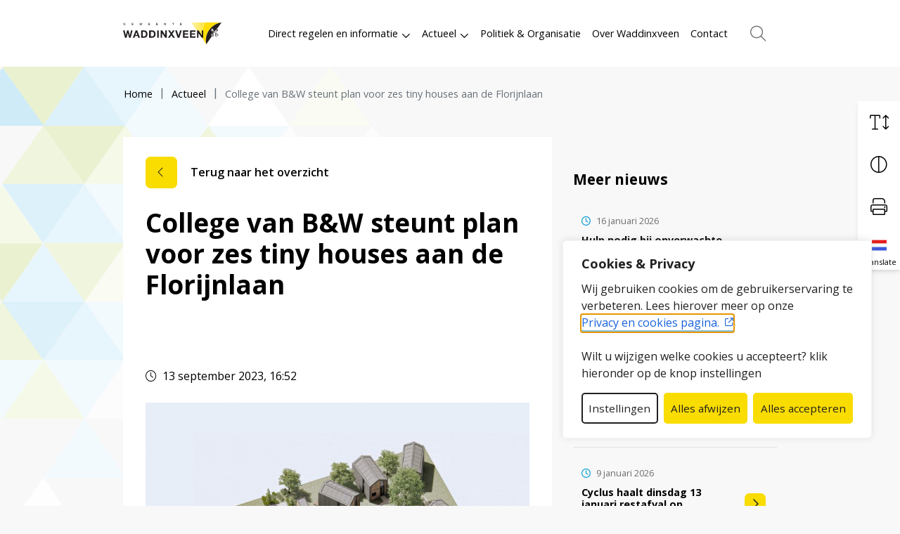

--- FILE ---
content_type: text/html; charset=UTF-8
request_url: https://www.waddinxveen.nl/actueel/college-van-bw-steunt-plan-voor-zes-tiny-houses-aan-de-florijnlaan/
body_size: 29951
content:
<!DOCTYPE html>
<html lang="nl-NL">

<head>
    <meta charset="utf-8">
    <meta name="viewport" content="width=device-width, initial-scale=1, shrink-to-fit=no">
    <link rel="manifest" href="https://www.waddinxveen.nl/manifest.webmanifest">
    <meta name="theme-color" content="#f9dc00" />
    <link rel="profile" href="http://gmpg.org/xfn/11"> <title>College van B&W steunt plan voor zes tiny houses aan de Florijnlaan - Gemeente Waddinxveen</title>
	<style>img:is([sizes="auto" i], [sizes^="auto," i]) { contain-intrinsic-size: 3000px 1500px }</style>
	<link rel="alternate" type="application/rss+xml" title="Gemeente Waddinxveen &raquo; Feed" href="https://www.waddinxveen.nl/feed/">
<meta name="robots" content="index, follow, max-snippet:-1, max-image-preview:large, max-video-preview:-1">
<link rel="canonical" href="https://www.waddinxveen.nl/">
<meta property="og:url" content="https://www.waddinxveen.nl/actueel/college-van-bw-steunt-plan-voor-zes-tiny-houses-aan-de-florijnlaan">
<meta property="og:site_name" content="Gemeente Waddinxveen">
<meta property="og:locale" content="nl_NL">
<meta name="twitter:card" content="summary">
<meta name="twitter:site" content="https://twitter.com/gemeenteWveen">
<meta name="twitter:creator" content="https://twitter.com/gemeenteWveen">
<meta name="twitter:image" content="https://www.waddinxveen.nl/wp-content/uploads/2022/11/og-image.png">
<link rel="alternate" type="text/calendar" title="Gemeente Waddinxveen &raquo; iCal Feed" href="https://www.waddinxveen.nl/agenda/?ical=1" />
<link rel='stylesheet' id='wp-block-library-css' href='https://www.waddinxveen.nl/wp-includes/css/dist/block-library/style.min.css' type='text/css' media='all' />
<style id='elasticpress-related-posts-style-inline-css' type='text/css'>
.editor-styles-wrapper .wp-block-elasticpress-related-posts ul,.wp-block-elasticpress-related-posts ul{list-style-type:none;padding:0}.editor-styles-wrapper .wp-block-elasticpress-related-posts ul li a>div{display:inline}

</style>
<style id='wpseopress-local-business-style-inline-css' type='text/css'>
span.wp-block-wpseopress-local-business-field{margin-right:8px}

</style>
<style id='wpseopress-table-of-contents-style-inline-css' type='text/css'>
.wp-block-wpseopress-table-of-contents li.active>a{font-weight:bold}

</style>
<link rel='stylesheet' id='yard-blocks-core-css-css' href='https://www.waddinxveen.nl/wp-content/plugins/yard-blocks/build/yard-blocks-core.css' type='text/css' media='all' />
<style id='global-styles-inline-css' type='text/css'>
:root{--wp--preset--aspect-ratio--square: 1;--wp--preset--aspect-ratio--4-3: 4/3;--wp--preset--aspect-ratio--3-4: 3/4;--wp--preset--aspect-ratio--3-2: 3/2;--wp--preset--aspect-ratio--2-3: 2/3;--wp--preset--aspect-ratio--16-9: 16/9;--wp--preset--aspect-ratio--9-16: 9/16;--wp--preset--color--black: #000;--wp--preset--color--cyan-bluish-gray: #abb8c3;--wp--preset--color--white: #FFF;--wp--preset--color--pale-pink: #f78da7;--wp--preset--color--vivid-red: #cf2e2e;--wp--preset--color--luminous-vivid-orange: #ff6900;--wp--preset--color--luminous-vivid-amber: #fcb900;--wp--preset--color--light-green-cyan: #7bdcb5;--wp--preset--color--vivid-green-cyan: #00d084;--wp--preset--color--pale-cyan-blue: #8ed1fc;--wp--preset--color--vivid-cyan-blue: #0693e3;--wp--preset--color--vivid-purple: #9b51e0;--wp--preset--color--primary: var(--color-palette-primary);--wp--preset--color--secondary: var(--color-palette-secondary);--wp--preset--color--primary-light: var(--color-palette-primary-light);--wp--preset--gradient--vivid-cyan-blue-to-vivid-purple: linear-gradient(135deg,rgba(6,147,227,1) 0%,rgb(155,81,224) 100%);--wp--preset--gradient--light-green-cyan-to-vivid-green-cyan: linear-gradient(135deg,rgb(122,220,180) 0%,rgb(0,208,130) 100%);--wp--preset--gradient--luminous-vivid-amber-to-luminous-vivid-orange: linear-gradient(135deg,rgba(252,185,0,1) 0%,rgba(255,105,0,1) 100%);--wp--preset--gradient--luminous-vivid-orange-to-vivid-red: linear-gradient(135deg,rgba(255,105,0,1) 0%,rgb(207,46,46) 100%);--wp--preset--gradient--very-light-gray-to-cyan-bluish-gray: linear-gradient(135deg,rgb(238,238,238) 0%,rgb(169,184,195) 100%);--wp--preset--gradient--cool-to-warm-spectrum: linear-gradient(135deg,rgb(74,234,220) 0%,rgb(151,120,209) 20%,rgb(207,42,186) 40%,rgb(238,44,130) 60%,rgb(251,105,98) 80%,rgb(254,248,76) 100%);--wp--preset--gradient--blush-light-purple: linear-gradient(135deg,rgb(255,206,236) 0%,rgb(152,150,240) 100%);--wp--preset--gradient--blush-bordeaux: linear-gradient(135deg,rgb(254,205,165) 0%,rgb(254,45,45) 50%,rgb(107,0,62) 100%);--wp--preset--gradient--luminous-dusk: linear-gradient(135deg,rgb(255,203,112) 0%,rgb(199,81,192) 50%,rgb(65,88,208) 100%);--wp--preset--gradient--pale-ocean: linear-gradient(135deg,rgb(255,245,203) 0%,rgb(182,227,212) 50%,rgb(51,167,181) 100%);--wp--preset--gradient--electric-grass: linear-gradient(135deg,rgb(202,248,128) 0%,rgb(113,206,126) 100%);--wp--preset--gradient--midnight: linear-gradient(135deg,rgb(2,3,129) 0%,rgb(40,116,252) 100%);--wp--preset--font-size--small: var(--typography-font-size-small);--wp--preset--font-size--medium: var(--typography-font-size-medium);--wp--preset--font-size--large: 36px;--wp--preset--font-size--x-large: 42px;--wp--preset--font-size--lead: var(--typography-font-size-lead);--wp--preset--spacing--20: 0.44rem;--wp--preset--spacing--30: 0.67rem;--wp--preset--spacing--40: 1rem;--wp--preset--spacing--50: 1.5rem;--wp--preset--spacing--60: 2.25rem;--wp--preset--spacing--70: 3.38rem;--wp--preset--spacing--80: 5.06rem;--wp--preset--shadow--natural: 6px 6px 9px rgba(0, 0, 0, 0.2);--wp--preset--shadow--deep: 12px 12px 50px rgba(0, 0, 0, 0.4);--wp--preset--shadow--sharp: 6px 6px 0px rgba(0, 0, 0, 0.2);--wp--preset--shadow--outlined: 6px 6px 0px -3px rgba(255, 255, 255, 1), 6px 6px rgba(0, 0, 0, 1);--wp--preset--shadow--crisp: 6px 6px 0px rgba(0, 0, 0, 1);}:root { --wp--style--global--content-size: var(--layout-content-size);--wp--style--global--wide-size: var(--layout-wide-size); }:where(body) { margin: 0; }.wp-site-blocks > .alignleft { float: left; margin-right: 2em; }.wp-site-blocks > .alignright { float: right; margin-left: 2em; }.wp-site-blocks > .aligncenter { justify-content: center; margin-left: auto; margin-right: auto; }:where(.is-layout-flex){gap: 0.5em;}:where(.is-layout-grid){gap: 0.5em;}.is-layout-flow > .alignleft{float: left;margin-inline-start: 0;margin-inline-end: 2em;}.is-layout-flow > .alignright{float: right;margin-inline-start: 2em;margin-inline-end: 0;}.is-layout-flow > .aligncenter{margin-left: auto !important;margin-right: auto !important;}.is-layout-constrained > .alignleft{float: left;margin-inline-start: 0;margin-inline-end: 2em;}.is-layout-constrained > .alignright{float: right;margin-inline-start: 2em;margin-inline-end: 0;}.is-layout-constrained > .aligncenter{margin-left: auto !important;margin-right: auto !important;}.is-layout-constrained > :where(:not(.alignleft):not(.alignright):not(.alignfull)){max-width: var(--wp--style--global--content-size);margin-left: auto !important;margin-right: auto !important;}.is-layout-constrained > .alignwide{max-width: var(--wp--style--global--wide-size);}body .is-layout-flex{display: flex;}.is-layout-flex{flex-wrap: wrap;align-items: center;}.is-layout-flex > :is(*, div){margin: 0;}body .is-layout-grid{display: grid;}.is-layout-grid > :is(*, div){margin: 0;}body{padding-top: 0px;padding-right: 0px;padding-bottom: 0px;padding-left: 0px;}a:where(:not(.wp-element-button)){text-decoration: underline;}.has-black-color{color: var(--wp--preset--color--black) !important;}.has-cyan-bluish-gray-color{color: var(--wp--preset--color--cyan-bluish-gray) !important;}.has-white-color{color: var(--wp--preset--color--white) !important;}.has-pale-pink-color{color: var(--wp--preset--color--pale-pink) !important;}.has-vivid-red-color{color: var(--wp--preset--color--vivid-red) !important;}.has-luminous-vivid-orange-color{color: var(--wp--preset--color--luminous-vivid-orange) !important;}.has-luminous-vivid-amber-color{color: var(--wp--preset--color--luminous-vivid-amber) !important;}.has-light-green-cyan-color{color: var(--wp--preset--color--light-green-cyan) !important;}.has-vivid-green-cyan-color{color: var(--wp--preset--color--vivid-green-cyan) !important;}.has-pale-cyan-blue-color{color: var(--wp--preset--color--pale-cyan-blue) !important;}.has-vivid-cyan-blue-color{color: var(--wp--preset--color--vivid-cyan-blue) !important;}.has-vivid-purple-color{color: var(--wp--preset--color--vivid-purple) !important;}.has-primary-color{color: var(--wp--preset--color--primary) !important;}.has-secondary-color{color: var(--wp--preset--color--secondary) !important;}.has-primary-light-color{color: var(--wp--preset--color--primary-light) !important;}.has-black-background-color{background-color: var(--wp--preset--color--black) !important;}.has-cyan-bluish-gray-background-color{background-color: var(--wp--preset--color--cyan-bluish-gray) !important;}.has-white-background-color{background-color: var(--wp--preset--color--white) !important;}.has-pale-pink-background-color{background-color: var(--wp--preset--color--pale-pink) !important;}.has-vivid-red-background-color{background-color: var(--wp--preset--color--vivid-red) !important;}.has-luminous-vivid-orange-background-color{background-color: var(--wp--preset--color--luminous-vivid-orange) !important;}.has-luminous-vivid-amber-background-color{background-color: var(--wp--preset--color--luminous-vivid-amber) !important;}.has-light-green-cyan-background-color{background-color: var(--wp--preset--color--light-green-cyan) !important;}.has-vivid-green-cyan-background-color{background-color: var(--wp--preset--color--vivid-green-cyan) !important;}.has-pale-cyan-blue-background-color{background-color: var(--wp--preset--color--pale-cyan-blue) !important;}.has-vivid-cyan-blue-background-color{background-color: var(--wp--preset--color--vivid-cyan-blue) !important;}.has-vivid-purple-background-color{background-color: var(--wp--preset--color--vivid-purple) !important;}.has-primary-background-color{background-color: var(--wp--preset--color--primary) !important;}.has-secondary-background-color{background-color: var(--wp--preset--color--secondary) !important;}.has-primary-light-background-color{background-color: var(--wp--preset--color--primary-light) !important;}.has-black-border-color{border-color: var(--wp--preset--color--black) !important;}.has-cyan-bluish-gray-border-color{border-color: var(--wp--preset--color--cyan-bluish-gray) !important;}.has-white-border-color{border-color: var(--wp--preset--color--white) !important;}.has-pale-pink-border-color{border-color: var(--wp--preset--color--pale-pink) !important;}.has-vivid-red-border-color{border-color: var(--wp--preset--color--vivid-red) !important;}.has-luminous-vivid-orange-border-color{border-color: var(--wp--preset--color--luminous-vivid-orange) !important;}.has-luminous-vivid-amber-border-color{border-color: var(--wp--preset--color--luminous-vivid-amber) !important;}.has-light-green-cyan-border-color{border-color: var(--wp--preset--color--light-green-cyan) !important;}.has-vivid-green-cyan-border-color{border-color: var(--wp--preset--color--vivid-green-cyan) !important;}.has-pale-cyan-blue-border-color{border-color: var(--wp--preset--color--pale-cyan-blue) !important;}.has-vivid-cyan-blue-border-color{border-color: var(--wp--preset--color--vivid-cyan-blue) !important;}.has-vivid-purple-border-color{border-color: var(--wp--preset--color--vivid-purple) !important;}.has-primary-border-color{border-color: var(--wp--preset--color--primary) !important;}.has-secondary-border-color{border-color: var(--wp--preset--color--secondary) !important;}.has-primary-light-border-color{border-color: var(--wp--preset--color--primary-light) !important;}.has-vivid-cyan-blue-to-vivid-purple-gradient-background{background: var(--wp--preset--gradient--vivid-cyan-blue-to-vivid-purple) !important;}.has-light-green-cyan-to-vivid-green-cyan-gradient-background{background: var(--wp--preset--gradient--light-green-cyan-to-vivid-green-cyan) !important;}.has-luminous-vivid-amber-to-luminous-vivid-orange-gradient-background{background: var(--wp--preset--gradient--luminous-vivid-amber-to-luminous-vivid-orange) !important;}.has-luminous-vivid-orange-to-vivid-red-gradient-background{background: var(--wp--preset--gradient--luminous-vivid-orange-to-vivid-red) !important;}.has-very-light-gray-to-cyan-bluish-gray-gradient-background{background: var(--wp--preset--gradient--very-light-gray-to-cyan-bluish-gray) !important;}.has-cool-to-warm-spectrum-gradient-background{background: var(--wp--preset--gradient--cool-to-warm-spectrum) !important;}.has-blush-light-purple-gradient-background{background: var(--wp--preset--gradient--blush-light-purple) !important;}.has-blush-bordeaux-gradient-background{background: var(--wp--preset--gradient--blush-bordeaux) !important;}.has-luminous-dusk-gradient-background{background: var(--wp--preset--gradient--luminous-dusk) !important;}.has-pale-ocean-gradient-background{background: var(--wp--preset--gradient--pale-ocean) !important;}.has-electric-grass-gradient-background{background: var(--wp--preset--gradient--electric-grass) !important;}.has-midnight-gradient-background{background: var(--wp--preset--gradient--midnight) !important;}.has-small-font-size{font-size: var(--wp--preset--font-size--small) !important;}.has-medium-font-size{font-size: var(--wp--preset--font-size--medium) !important;}.has-large-font-size{font-size: var(--wp--preset--font-size--large) !important;}.has-x-large-font-size{font-size: var(--wp--preset--font-size--x-large) !important;}.has-lead-font-size{font-size: var(--wp--preset--font-size--lead) !important;}
:where(.wp-block-post-template.is-layout-flex){gap: 1.25em;}:where(.wp-block-post-template.is-layout-grid){gap: 1.25em;}
:where(.wp-block-columns.is-layout-flex){gap: 2em;}:where(.wp-block-columns.is-layout-grid){gap: 2em;}
:root :where(.wp-block-pullquote){font-size: 1.5em;line-height: 1.6;}
</style>
<link rel='stylesheet' id='elasticpress-facets-css' href='https://www.waddinxveen.nl/wp-content/plugins/elasticpress/dist/css/facets-styles.css?ver=6bf8a1bf958961284a92' type='text/css' media='all' />
<script type="text/javascript" id="cookie-law-info-js-extra">
/* <![CDATA[ */
var _ckyConfig = {"_ipData":[],"_assetsURL":"https:\/\/www.waddinxveen.nl\/wp-content\/plugins\/cookie-law-info\/lite\/frontend\/images\/","_publicURL":"https:\/\/www.waddinxveen.nl","_expiry":"365","_categories":[{"name":"Noodzakelijk","slug":"necessary","isNecessary":true,"ccpaDoNotSell":true,"cookies":[{"cookieID":"cookieyes-consent","domain":"waddinxveen.nl","provider":"cookieyes.com"}],"active":true,"defaultConsent":{"gdpr":true,"ccpa":true}},{"name":"Functioneel","slug":"functional","isNecessary":false,"ccpaDoNotSell":true,"cookies":[{"cookieID":"li_gc","domain":".linkedin.com","provider":".linkedin.com|licdn.com"},{"cookieID":"lidc","domain":".linkedin.com","provider":".linkedin.com|licdn.com"},{"cookieID":"NID","domain":".translate-pa.googleapis.com","provider":".translate-pa.googleapis.com"},{"cookieID":"ARRAffinity","domain":"shared014.api.timeblockr.cloud","provider":"monitor.azure.com|azureedge.net"},{"cookieID":"ARRAffinitySameSite","domain":"shared014.api.timeblockr.cloud","provider":"monitor.azure.com|azureedge.net"}],"active":true,"defaultConsent":{"gdpr":false,"ccpa":false}},{"name":"Analytics","slug":"analytics","isNecessary":false,"ccpaDoNotSell":true,"cookies":[{"cookieID":"_ga_*","domain":"waddinxveen.nl","provider":"google-analytics.com|googletagmanager.com\/gtag\/js"},{"cookieID":"_ga","domain":"waddinxveen.nl","provider":"google-analytics.com|googletagmanager.com\/gtag\/js"},{"cookieID":"_gid","domain":"waddinxveen.nl","provider":"google-analytics.com|googletagmanager.com\/gtag\/js"},{"cookieID":"_gat_UA-*","domain":"waddinxveen.nl","provider":"google-analytics.com|googletagmanager.com\/gtag\/js"},{"cookieID":"_gat_im","domain":"waddinxveen.nl","provider":"google-analytics.com|googletagmanager.com\/gtag\/js"},{"cookieID":"yt-remote-connected-devices","domain":"youtube-nocookie.com","provider":"youtube.com|youtube-nocookie.com"},{"cookieID":"ytidb::LAST_RESULT_ENTRY_KEY","domain":"youtube.com","provider":"youtube.com|youtube-nocookie.com"},{"cookieID":"yt-remote-device-id","domain":"youtube-nocookie.com","provider":"youtube.com|youtube-nocookie.com"},{"cookieID":"yt-remote-session-name","domain":"youtube.com","provider":"youtube.com|youtube-nocookie.com"},{"cookieID":"yt-remote-fast-check-period","domain":"youtube.com","provider":"youtube.com|youtube-nocookie.com"},{"cookieID":"yt-remote-session-app","domain":"youtube.com","provider":"youtube.com|youtube-nocookie.com"},{"cookieID":"yt-remote-cast-available","domain":"youtube.com","provider":"youtube.com|youtube-nocookie.com"},{"cookieID":"yt-remote-cast-installed","domain":"youtube.com","provider":"youtube.com|youtube-nocookie.com"},{"cookieID":"ai_session","domain":"waddinxveen.nl","provider":"monitor.azure.com|azureedge.net"},{"cookieID":"yt.innertube::nextId","domain":"youtube.com","provider":"youtube.com|youtube-nocookie.com"},{"cookieID":"yt.innertube::requests","domain":"youtube.com","provider":"youtube.com|youtube-nocookie.com"},{"cookieID":"ApplicationGatewayAffinityCORS","domain":"*.emea-weu.anywhere365.cloud","provider":"anywhere365.cloud"},{"cookieID":"CONSENT","domain":".google.com","provider":"youtube.com|youtube-nocookie.com"},{"cookieID":"yt-player-headers-readable","domain":"youtube.com","provider":"youtube.com|youtube-nocookie.com"},{"cookieID":"YSC","domain":".youtube.com","provider":"youtube.com|youtube-nocookie.com"},{"cookieID":"VISITOR_INFO1_LIVE","domain":".youtube.com","provider":"youtube.com|youtube-nocookie.com"},{"cookieID":"yt-player-bandwidth","domain":"youtube.com","provider":"youtube.com|youtube-nocookie.com"}],"active":true,"defaultConsent":{"gdpr":false,"ccpa":false}},{"name":"Performance","slug":"performance","isNecessary":false,"ccpaDoNotSell":true,"cookies":[],"active":true,"defaultConsent":{"gdpr":false,"ccpa":false}},{"name":"Marketing","slug":"advertisement","isNecessary":false,"ccpaDoNotSell":true,"cookies":[{"cookieID":"_gcl_au","domain":"waddinxveen.nl","provider":"googletagmanager.com"},{"cookieID":"bcookie","domain":".linkedin.com","provider":".linkedin.com|licdn.com"},{"cookieID":"ai_user","domain":"waddinxveen.nl","provider":"azurewebsites.net"},{"cookieID":"_fbp","domain":"waddinxveen.nl","provider":"facebook.net"}],"active":true,"defaultConsent":{"gdpr":false,"ccpa":false}}],"_activeLaw":"gdpr","_rootDomain":"","_block":"1","_showBanner":"1","_bannerConfig":{"settings":{"type":"box","preferenceCenterType":"popup","position":"bottom-right","applicableLaw":"gdpr"},"behaviours":{"reloadBannerOnAccept":true,"loadAnalyticsByDefault":false,"animations":{"onLoad":"animate","onHide":"sticky"}},"config":{"revisitConsent":{"status":true,"tag":"revisit-consent","position":"bottom-right","meta":{"url":"#"},"styles":{"background-color":"#212121"},"elements":{"title":{"type":"text","tag":"revisit-consent-title","status":true,"styles":{"color":"#0056a7"}}}},"preferenceCenter":{"toggle":{"status":true,"tag":"detail-category-toggle","type":"toggle","states":{"active":{"styles":{"background-color":"#1863DC"}},"inactive":{"styles":{"background-color":"#D0D5D2"}}}}},"categoryPreview":{"status":false,"toggle":{"status":true,"tag":"detail-category-preview-toggle","type":"toggle","states":{"active":{"styles":{"background-color":"#1863DC"}},"inactive":{"styles":{"background-color":"#D0D5D2"}}}}},"videoPlaceholder":{"status":true,"styles":{"background-color":"#000000","border-color":"#000000cc","color":"#ffffff"}},"readMore":{"status":false,"tag":"readmore-button","type":"link","meta":{"noFollow":true,"newTab":true},"styles":{"color":"#1863DC","background-color":"transparent","border-color":"transparent"}},"showMore":{"status":true,"tag":"show-desc-button","type":"button","styles":{"color":"#1863DC"}},"showLess":{"status":true,"tag":"hide-desc-button","type":"button","styles":{"color":"#1863DC"}},"alwaysActive":{"status":true,"tag":"always-active","styles":{"color":"#008000"}},"manualLinks":{"status":true,"tag":"manual-links","type":"link","styles":{"color":"#1863DC"}},"auditTable":{"status":true},"optOption":{"status":true,"toggle":{"status":true,"tag":"optout-option-toggle","type":"toggle","states":{"active":{"styles":{"background-color":"#1863dc"}},"inactive":{"styles":{"background-color":"#FFFFFF"}}}}}}},"_version":"3.3.6","_logConsent":"1","_tags":[{"tag":"accept-button","styles":{"color":"#212121","background-color":"#1863DC","border-color":"#1863DC"}},{"tag":"reject-button","styles":{"color":"#212121","background-color":"#1863DC","border-color":"#1863DC"}},{"tag":"settings-button","styles":{"color":"#212121","background-color":"transparent","border-color":"#212121"}},{"tag":"readmore-button","styles":{"color":"#1863DC","background-color":"transparent","border-color":"transparent"}},{"tag":"donotsell-button","styles":{"color":"#1863DC","background-color":"transparent","border-color":"transparent"}},{"tag":"show-desc-button","styles":{"color":"#1863DC"}},{"tag":"hide-desc-button","styles":{"color":"#1863DC"}},{"tag":"cky-always-active","styles":[]},{"tag":"cky-link","styles":[]},{"tag":"accept-button","styles":{"color":"#212121","background-color":"#1863DC","border-color":"#1863DC"}},{"tag":"revisit-consent","styles":{"background-color":"#212121"}}],"_shortCodes":[{"key":"cky_readmore","content":"<a href=\"\/privacy-en-cookies\" class=\"cky-policy\" aria-label=\"Lees meer\" target=\"_blank\" rel=\"noopener\" data-cky-tag=\"readmore-button\">Lees meer<\/a>","tag":"readmore-button","status":false,"attributes":{"rel":"nofollow","target":"_blank"}},{"key":"cky_show_desc","content":"<button class=\"cky-show-desc-btn\" data-cky-tag=\"show-desc-button\" aria-label=\"Toon meer\">Toon meer<\/button>","tag":"show-desc-button","status":true,"attributes":[]},{"key":"cky_hide_desc","content":"<button class=\"cky-show-desc-btn\" data-cky-tag=\"hide-desc-button\" aria-label=\"Toon minder\">Toon minder<\/button>","tag":"hide-desc-button","status":true,"attributes":[]},{"key":"cky_optout_show_desc","content":"[cky_optout_show_desc]","tag":"optout-show-desc-button","status":true,"attributes":[]},{"key":"cky_optout_hide_desc","content":"[cky_optout_hide_desc]","tag":"optout-hide-desc-button","status":true,"attributes":[]},{"key":"cky_category_toggle_label","content":"[cky_{{status}}_category_label] [cky_preference_{{category_slug}}_title]","tag":"","status":true,"attributes":[]},{"key":"cky_enable_category_label","content":"Enable","tag":"","status":true,"attributes":[]},{"key":"cky_disable_category_label","content":"Disable","tag":"","status":true,"attributes":[]},{"key":"cky_video_placeholder","content":"<div class=\"video-placeholder-normal\" data-cky-tag=\"video-placeholder\" id=\"[UNIQUEID]\"><p class=\"video-placeholder-text-normal\" data-cky-tag=\"placeholder-title\">Accepteer de cookie toestemming<\/p><\/div>","tag":"","status":true,"attributes":[]},{"key":"cky_enable_optout_label","content":"Enable","tag":"","status":true,"attributes":[]},{"key":"cky_disable_optout_label","content":"Disable","tag":"","status":true,"attributes":[]},{"key":"cky_optout_toggle_label","content":"[cky_{{status}}_optout_label] [cky_optout_option_title]","tag":"","status":true,"attributes":[]},{"key":"cky_optout_option_title","content":"Do Not Sell My Personal Information","tag":"","status":true,"attributes":[]},{"key":"cky_optout_close_label","content":"Close","tag":"","status":true,"attributes":[]},{"key":"cky_preference_close_label","content":"Close","tag":"","status":true,"attributes":[]}],"_rtl":"","_language":"nl","_providersToBlock":[{"re":".linkedin.com|licdn.com","categories":["functional","advertisement"]},{"re":".translate-pa.googleapis.com","categories":["functional"]},{"re":"monitor.azure.com|azureedge.net","categories":["functional","analytics"]},{"re":"google-analytics.com|googletagmanager.com\/gtag\/js","categories":["analytics"]},{"re":"youtube.com|youtube-nocookie.com","categories":["analytics"]},{"re":"anywhere365.cloud","categories":["analytics"]},{"re":"googletagmanager.com","categories":["advertisement"]},{"re":"azurewebsites.net","categories":["advertisement"]},{"re":"facebook.net","categories":["advertisement"]}]};
var _ckyStyles = {"css":".cky-overlay{background: #000000; opacity: 0.4; position: fixed; top: 0; left: 0; width: 100%; height: 100%; z-index: 99999999;}.cky-hide{display: none;}.cky-btn-revisit-wrapper{display: flex; align-items: center; justify-content: center; background: #0056a7; width: 45px; height: 45px; border-radius: 50%; position: fixed; z-index: 999999; cursor: pointer;}.cky-revisit-bottom-left{bottom: 15px; left: 15px;}.cky-revisit-bottom-right{bottom: 15px; right: 15px;}.cky-btn-revisit-wrapper .cky-btn-revisit{display: flex; align-items: center; justify-content: center; background: none; border: none; cursor: pointer; position: relative; margin: 0; padding: 0;}.cky-btn-revisit-wrapper .cky-btn-revisit img{max-width: fit-content; margin: 0; height: 30px; width: 30px;}.cky-revisit-bottom-left:hover::before{content: attr(data-tooltip); position: absolute; background: #4e4b66; color: #ffffff; left: calc(100% + 7px); font-size: 12px; line-height: 16px; width: max-content; padding: 4px 8px; border-radius: 4px;}.cky-revisit-bottom-left:hover::after{position: absolute; content: \"\"; border: 5px solid transparent; left: calc(100% + 2px); border-left-width: 0; border-right-color: #4e4b66;}.cky-revisit-bottom-right:hover::before{content: attr(data-tooltip); position: absolute; background: #4e4b66; color: #ffffff; right: calc(100% + 7px); font-size: 12px; line-height: 16px; width: max-content; padding: 4px 8px; border-radius: 4px;}.cky-revisit-bottom-right:hover::after{position: absolute; content: \"\"; border: 5px solid transparent; right: calc(100% + 2px); border-right-width: 0; border-left-color: #4e4b66;}.cky-revisit-hide{display: none;}.cky-consent-container{position: fixed; width: 440px; box-sizing: border-box; z-index: 9999999; border-radius: 6px;}.cky-consent-container .cky-consent-bar{background: #ffffff; border: 1px solid; padding: 20px 26px; box-shadow: 0 -1px 10px 0 #acabab4d; border-radius: 6px;}.cky-box-bottom-left{bottom: 40px; left: 40px;}.cky-box-bottom-right{bottom: 40px; right: 40px;}.cky-box-top-left{top: 40px; left: 40px;}.cky-box-top-right{top: 40px; right: 40px;}.cky-custom-brand-logo-wrapper .cky-custom-brand-logo{width: 100px; height: auto; margin: 0 0 12px 0;}.cky-notice .cky-title{color: #212121; font-weight: 700; font-size: 18px; line-height: 24px; margin: 0 0 12px 0;}.cky-notice-des *,.cky-preference-content-wrapper *,.cky-accordion-header-des *,.cky-gpc-wrapper .cky-gpc-desc *{font-size: 14px;}.cky-notice-des{color: #212121; font-size: 14px; line-height: 24px; font-weight: 400;}.cky-notice-des img{height: 25px; width: 25px;}.cky-consent-bar .cky-notice-des p,.cky-gpc-wrapper .cky-gpc-desc p,.cky-preference-body-wrapper .cky-preference-content-wrapper p,.cky-accordion-header-wrapper .cky-accordion-header-des p,.cky-cookie-des-table li div:last-child p{color: inherit; margin-top: 0; overflow-wrap: break-word;}.cky-notice-des P:last-child,.cky-preference-content-wrapper p:last-child,.cky-cookie-des-table li div:last-child p:last-child,.cky-gpc-wrapper .cky-gpc-desc p:last-child{margin-bottom: 0;}.cky-notice-des a.cky-policy,.cky-notice-des button.cky-policy{font-size: 14px; color: #1863dc; white-space: nowrap; cursor: pointer; background: transparent; border: 1px solid; text-decoration: underline;}.cky-notice-des button.cky-policy{padding: 0;}.cky-notice-des a.cky-policy:focus-visible,.cky-notice-des button.cky-policy:focus-visible,.cky-preference-content-wrapper .cky-show-desc-btn:focus-visible,.cky-accordion-header .cky-accordion-btn:focus-visible,.cky-preference-header .cky-btn-close:focus-visible,.cky-switch input[type=\"checkbox\"]:focus-visible,.cky-footer-wrapper a:focus-visible,.cky-btn:focus-visible{outline: 2px solid #1863dc; outline-offset: 2px;}.cky-btn:focus:not(:focus-visible),.cky-accordion-header .cky-accordion-btn:focus:not(:focus-visible),.cky-preference-content-wrapper .cky-show-desc-btn:focus:not(:focus-visible),.cky-btn-revisit-wrapper .cky-btn-revisit:focus:not(:focus-visible),.cky-preference-header .cky-btn-close:focus:not(:focus-visible),.cky-consent-bar .cky-banner-btn-close:focus:not(:focus-visible){outline: 0;}button.cky-show-desc-btn:not(:hover):not(:active){color: #1863dc; background: transparent;}button.cky-accordion-btn:not(:hover):not(:active),button.cky-banner-btn-close:not(:hover):not(:active),button.cky-btn-revisit:not(:hover):not(:active),button.cky-btn-close:not(:hover):not(:active){background: transparent;}.cky-consent-bar button:hover,.cky-modal.cky-modal-open button:hover,.cky-consent-bar button:focus,.cky-modal.cky-modal-open button:focus{text-decoration: none;}.cky-notice-btn-wrapper{display: flex; justify-content: flex-start; align-items: center; flex-wrap: wrap; margin-top: 16px;}.cky-notice-btn-wrapper .cky-btn{text-shadow: none; box-shadow: none;}.cky-btn{flex: auto; max-width: 100%; font-size: 14px; font-family: inherit; line-height: 24px; padding: 8px; font-weight: 500; margin: 0 8px 0 0; border-radius: 2px; cursor: pointer; text-align: center; text-transform: none; min-height: 0;}.cky-btn:hover{opacity: 0.8;}.cky-btn-customize{color: #1863dc; background: transparent; border: 2px solid #1863dc;}.cky-btn-reject{color: #1863dc; background: transparent; border: 2px solid #1863dc;}.cky-btn-accept{background: #1863dc; color: #ffffff; border: 2px solid #1863dc;}.cky-btn:last-child{margin-right: 0;}@media (max-width: 576px){.cky-box-bottom-left{bottom: 0; left: 0;}.cky-box-bottom-right{bottom: 0; right: 0;}.cky-box-top-left{top: 0; left: 0;}.cky-box-top-right{top: 0; right: 0;}}@media (max-height: 480px){.cky-consent-container{max-height: 100vh;overflow-y: scroll}.cky-notice-des{max-height: unset !important;overflow-y: unset !important}.cky-preference-center{height: 100vh;overflow: auto !important}.cky-preference-center .cky-preference-body-wrapper{overflow: unset}}@media (max-width: 440px){.cky-box-bottom-left, .cky-box-bottom-right, .cky-box-top-left, .cky-box-top-right{width: 100%; max-width: 100%;}.cky-consent-container .cky-consent-bar{padding: 20px 0;}.cky-custom-brand-logo-wrapper, .cky-notice .cky-title, .cky-notice-des, .cky-notice-btn-wrapper{padding: 0 24px;}.cky-notice-des{max-height: 40vh; overflow-y: scroll;}.cky-notice-btn-wrapper{flex-direction: column; margin-top: 0;}.cky-btn{width: 100%; margin: 10px 0 0 0;}.cky-notice-btn-wrapper .cky-btn-customize{order: 2;}.cky-notice-btn-wrapper .cky-btn-reject{order: 3;}.cky-notice-btn-wrapper .cky-btn-accept{order: 1; margin-top: 16px;}}@media (max-width: 352px){.cky-notice .cky-title{font-size: 16px;}.cky-notice-des *{font-size: 12px;}.cky-notice-des, .cky-btn{font-size: 12px;}}.cky-modal.cky-modal-open{display: flex; visibility: visible; -webkit-transform: translate(-50%, -50%); -moz-transform: translate(-50%, -50%); -ms-transform: translate(-50%, -50%); -o-transform: translate(-50%, -50%); transform: translate(-50%, -50%); top: 50%; left: 50%; transition: all 1s ease;}.cky-modal{box-shadow: 0 32px 68px rgba(0, 0, 0, 0.3); margin: 0 auto; position: fixed; max-width: 100%; background: #ffffff; top: 50%; box-sizing: border-box; border-radius: 6px; z-index: 999999999; color: #212121; -webkit-transform: translate(-50%, 100%); -moz-transform: translate(-50%, 100%); -ms-transform: translate(-50%, 100%); -o-transform: translate(-50%, 100%); transform: translate(-50%, 100%); visibility: hidden; transition: all 0s ease;}.cky-preference-center{max-height: 79vh; overflow: hidden; width: 845px; overflow: hidden; flex: 1 1 0; display: flex; flex-direction: column; border-radius: 6px;}.cky-preference-header{display: flex; align-items: center; justify-content: space-between; padding: 22px 24px; border-bottom: 1px solid;}.cky-preference-header .cky-preference-title{font-size: 18px; font-weight: 700; line-height: 24px;}.cky-preference-header .cky-btn-close{margin: 0; cursor: pointer; vertical-align: middle; padding: 0; background: none; border: none; width: 24px; height: 24px; min-height: 0; line-height: 0; text-shadow: none; box-shadow: none;}.cky-preference-header .cky-btn-close img{margin: 0; height: 10px; width: 10px;}.cky-preference-body-wrapper{padding: 0 24px; flex: 1; overflow: auto; box-sizing: border-box;}.cky-preference-content-wrapper,.cky-gpc-wrapper .cky-gpc-desc{font-size: 14px; line-height: 24px; font-weight: 400; padding: 12px 0;}.cky-preference-content-wrapper{border-bottom: 1px solid;}.cky-preference-content-wrapper img{height: 25px; width: 25px;}.cky-preference-content-wrapper .cky-show-desc-btn{font-size: 14px; font-family: inherit; color: #1863dc; text-decoration: none; line-height: 24px; padding: 0; margin: 0; white-space: nowrap; cursor: pointer; background: transparent; border-color: transparent; text-transform: none; min-height: 0; text-shadow: none; box-shadow: none;}.cky-accordion-wrapper{margin-bottom: 10px;}.cky-accordion{border-bottom: 1px solid;}.cky-accordion:last-child{border-bottom: none;}.cky-accordion .cky-accordion-item{display: flex; margin-top: 10px;}.cky-accordion .cky-accordion-body{display: none;}.cky-accordion.cky-accordion-active .cky-accordion-body{display: block; padding: 0 22px; margin-bottom: 16px;}.cky-accordion-header-wrapper{cursor: pointer; width: 100%;}.cky-accordion-item .cky-accordion-header{display: flex; justify-content: space-between; align-items: center;}.cky-accordion-header .cky-accordion-btn{font-size: 16px; font-family: inherit; color: #212121; line-height: 24px; background: none; border: none; font-weight: 700; padding: 0; margin: 0; cursor: pointer; text-transform: none; min-height: 0; text-shadow: none; box-shadow: none;}.cky-accordion-header .cky-always-active{color: #008000; font-weight: 600; line-height: 24px; font-size: 14px;}.cky-accordion-header-des{font-size: 14px; line-height: 24px; margin: 10px 0 16px 0;}.cky-accordion-chevron{margin-right: 22px; position: relative; cursor: pointer;}.cky-accordion-chevron-hide{display: none;}.cky-accordion .cky-accordion-chevron i::before{content: \"\"; position: absolute; border-right: 1.4px solid; border-bottom: 1.4px solid; border-color: inherit; height: 6px; width: 6px; -webkit-transform: rotate(-45deg); -moz-transform: rotate(-45deg); -ms-transform: rotate(-45deg); -o-transform: rotate(-45deg); transform: rotate(-45deg); transition: all 0.2s ease-in-out; top: 8px;}.cky-accordion.cky-accordion-active .cky-accordion-chevron i::before{-webkit-transform: rotate(45deg); -moz-transform: rotate(45deg); -ms-transform: rotate(45deg); -o-transform: rotate(45deg); transform: rotate(45deg);}.cky-audit-table{background: #f4f4f4; border-radius: 6px;}.cky-audit-table .cky-empty-cookies-text{color: inherit; font-size: 12px; line-height: 24px; margin: 0; padding: 10px;}.cky-audit-table .cky-cookie-des-table{font-size: 12px; line-height: 24px; font-weight: normal; padding: 15px 10px; border-bottom: 1px solid; border-bottom-color: inherit; margin: 0;}.cky-audit-table .cky-cookie-des-table:last-child{border-bottom: none;}.cky-audit-table .cky-cookie-des-table li{list-style-type: none; display: flex; padding: 3px 0;}.cky-audit-table .cky-cookie-des-table li:first-child{padding-top: 0;}.cky-cookie-des-table li div:first-child{width: 100px; font-weight: 600; word-break: break-word; word-wrap: break-word;}.cky-cookie-des-table li div:last-child{flex: 1; word-break: break-word; word-wrap: break-word; margin-left: 8px;}.cky-footer-shadow{display: block; width: 100%; height: 40px; background: linear-gradient(180deg, rgba(255, 255, 255, 0) 0%, #ffffff 100%); position: absolute; bottom: calc(100% - 1px);}.cky-footer-wrapper{position: relative;}.cky-prefrence-btn-wrapper{display: flex; flex-wrap: wrap; align-items: center; justify-content: center; padding: 22px 24px; border-top: 1px solid;}.cky-prefrence-btn-wrapper .cky-btn{flex: auto; max-width: 100%; text-shadow: none; box-shadow: none;}.cky-btn-preferences{color: #1863dc; background: transparent; border: 2px solid #1863dc;}.cky-preference-header,.cky-preference-body-wrapper,.cky-preference-content-wrapper,.cky-accordion-wrapper,.cky-accordion,.cky-accordion-wrapper,.cky-footer-wrapper,.cky-prefrence-btn-wrapper{border-color: inherit;}@media (max-width: 845px){.cky-modal{max-width: calc(100% - 16px);}}@media (max-width: 576px){.cky-modal{max-width: 100%;}.cky-preference-center{max-height: 100vh;}.cky-prefrence-btn-wrapper{flex-direction: column;}.cky-accordion.cky-accordion-active .cky-accordion-body{padding-right: 0;}.cky-prefrence-btn-wrapper .cky-btn{width: 100%; margin: 10px 0 0 0;}.cky-prefrence-btn-wrapper .cky-btn-reject{order: 3;}.cky-prefrence-btn-wrapper .cky-btn-accept{order: 1; margin-top: 0;}.cky-prefrence-btn-wrapper .cky-btn-preferences{order: 2;}}@media (max-width: 425px){.cky-accordion-chevron{margin-right: 15px;}.cky-notice-btn-wrapper{margin-top: 0;}.cky-accordion.cky-accordion-active .cky-accordion-body{padding: 0 15px;}}@media (max-width: 352px){.cky-preference-header .cky-preference-title{font-size: 16px;}.cky-preference-header{padding: 16px 24px;}.cky-preference-content-wrapper *, .cky-accordion-header-des *{font-size: 12px;}.cky-preference-content-wrapper, .cky-preference-content-wrapper .cky-show-more, .cky-accordion-header .cky-always-active, .cky-accordion-header-des, .cky-preference-content-wrapper .cky-show-desc-btn, .cky-notice-des a.cky-policy{font-size: 12px;}.cky-accordion-header .cky-accordion-btn{font-size: 14px;}}.cky-switch{display: flex;}.cky-switch input[type=\"checkbox\"]{position: relative; width: 44px; height: 24px; margin: 0; background: #d0d5d2; -webkit-appearance: none; border-radius: 50px; cursor: pointer; outline: 0; border: none; top: 0;}.cky-switch input[type=\"checkbox\"]:checked{background: #1863dc;}.cky-switch input[type=\"checkbox\"]:before{position: absolute; content: \"\"; height: 20px; width: 20px; left: 2px; bottom: 2px; border-radius: 50%; background-color: white; -webkit-transition: 0.4s; transition: 0.4s; margin: 0;}.cky-switch input[type=\"checkbox\"]:after{display: none;}.cky-switch input[type=\"checkbox\"]:checked:before{-webkit-transform: translateX(20px); -ms-transform: translateX(20px); transform: translateX(20px);}@media (max-width: 425px){.cky-switch input[type=\"checkbox\"]{width: 38px; height: 21px;}.cky-switch input[type=\"checkbox\"]:before{height: 17px; width: 17px;}.cky-switch input[type=\"checkbox\"]:checked:before{-webkit-transform: translateX(17px); -ms-transform: translateX(17px); transform: translateX(17px);}}.cky-consent-bar .cky-banner-btn-close{position: absolute; right: 9px; top: 5px; background: none; border: none; cursor: pointer; padding: 0; margin: 0; min-height: 0; line-height: 0; height: 24px; width: 24px; text-shadow: none; box-shadow: none;}.cky-consent-bar .cky-banner-btn-close img{height: 9px; width: 9px; margin: 0;}.cky-notice-group{font-size: 14px; line-height: 24px; font-weight: 400; color: #212121;}.cky-notice-btn-wrapper .cky-btn-do-not-sell{font-size: 14px; line-height: 24px; padding: 6px 0; margin: 0; font-weight: 500; background: none; border-radius: 2px; border: none; cursor: pointer; text-align: left; color: #1863dc; background: transparent; border-color: transparent; box-shadow: none; text-shadow: none;}.cky-consent-bar .cky-banner-btn-close:focus-visible,.cky-notice-btn-wrapper .cky-btn-do-not-sell:focus-visible,.cky-opt-out-btn-wrapper .cky-btn:focus-visible,.cky-opt-out-checkbox-wrapper input[type=\"checkbox\"].cky-opt-out-checkbox:focus-visible{outline: 2px solid #1863dc; outline-offset: 2px;}@media (max-width: 440px){.cky-consent-container{width: 100%;}}@media (max-width: 352px){.cky-notice-des a.cky-policy, .cky-notice-btn-wrapper .cky-btn-do-not-sell{font-size: 12px;}}.cky-opt-out-wrapper{padding: 12px 0;}.cky-opt-out-wrapper .cky-opt-out-checkbox-wrapper{display: flex; align-items: center;}.cky-opt-out-checkbox-wrapper .cky-opt-out-checkbox-label{font-size: 16px; font-weight: 700; line-height: 24px; margin: 0 0 0 12px; cursor: pointer;}.cky-opt-out-checkbox-wrapper input[type=\"checkbox\"].cky-opt-out-checkbox{background-color: #ffffff; border: 1px solid black; width: 20px; height: 18.5px; margin: 0; -webkit-appearance: none; position: relative; display: flex; align-items: center; justify-content: center; border-radius: 2px; cursor: pointer;}.cky-opt-out-checkbox-wrapper input[type=\"checkbox\"].cky-opt-out-checkbox:checked{background-color: #1863dc; border: none;}.cky-opt-out-checkbox-wrapper input[type=\"checkbox\"].cky-opt-out-checkbox:checked::after{left: 6px; bottom: 4px; width: 7px; height: 13px; border: solid #ffffff; border-width: 0 3px 3px 0; border-radius: 2px; -webkit-transform: rotate(45deg); -ms-transform: rotate(45deg); transform: rotate(45deg); content: \"\"; position: absolute; box-sizing: border-box;}.cky-opt-out-checkbox-wrapper.cky-disabled .cky-opt-out-checkbox-label,.cky-opt-out-checkbox-wrapper.cky-disabled input[type=\"checkbox\"].cky-opt-out-checkbox{cursor: no-drop;}.cky-gpc-wrapper{margin: 0 0 0 32px;}.cky-footer-wrapper .cky-opt-out-btn-wrapper{display: flex; flex-wrap: wrap; align-items: center; justify-content: center; padding: 22px 24px;}.cky-opt-out-btn-wrapper .cky-btn{flex: auto; max-width: 100%; text-shadow: none; box-shadow: none;}.cky-opt-out-btn-wrapper .cky-btn-cancel{border: 1px solid #dedfe0; background: transparent; color: #858585;}.cky-opt-out-btn-wrapper .cky-btn-confirm{background: #1863dc; color: #ffffff; border: 1px solid #1863dc;}@media (max-width: 352px){.cky-opt-out-checkbox-wrapper .cky-opt-out-checkbox-label{font-size: 14px;}.cky-gpc-wrapper .cky-gpc-desc, .cky-gpc-wrapper .cky-gpc-desc *{font-size: 12px;}.cky-opt-out-checkbox-wrapper input[type=\"checkbox\"].cky-opt-out-checkbox{width: 16px; height: 16px;}.cky-opt-out-checkbox-wrapper input[type=\"checkbox\"].cky-opt-out-checkbox:checked::after{left: 5px; bottom: 4px; width: 3px; height: 9px;}.cky-gpc-wrapper{margin: 0 0 0 28px;}}.video-placeholder-youtube{background-size: 100% 100%; background-position: center; background-repeat: no-repeat; background-color: #b2b0b059; position: relative; display: flex; align-items: center; justify-content: center; max-width: 100%;}.video-placeholder-text-youtube{text-align: center; align-items: center; padding: 10px 16px; background-color: #000000cc; color: #ffffff; border: 1px solid; border-radius: 2px; cursor: pointer;}.video-placeholder-normal{background-image: url(\"\/wp-content\/plugins\/cookie-law-info\/lite\/frontend\/images\/placeholder.svg\"); background-size: 80px; background-position: center; background-repeat: no-repeat; background-color: #b2b0b059; position: relative; display: flex; align-items: flex-end; justify-content: center; max-width: 100%;}.video-placeholder-text-normal{align-items: center; padding: 10px 16px; text-align: center; border: 1px solid; border-radius: 2px; cursor: pointer;}.cky-rtl{direction: rtl; text-align: right;}.cky-rtl .cky-banner-btn-close{left: 9px; right: auto;}.cky-rtl .cky-notice-btn-wrapper .cky-btn:last-child{margin-right: 8px;}.cky-rtl .cky-notice-btn-wrapper .cky-btn:first-child{margin-right: 0;}.cky-rtl .cky-notice-btn-wrapper{margin-left: 0; margin-right: 15px;}.cky-rtl .cky-prefrence-btn-wrapper .cky-btn{margin-right: 8px;}.cky-rtl .cky-prefrence-btn-wrapper .cky-btn:first-child{margin-right: 0;}.cky-rtl .cky-accordion .cky-accordion-chevron i::before{border: none; border-left: 1.4px solid; border-top: 1.4px solid; left: 12px;}.cky-rtl .cky-accordion.cky-accordion-active .cky-accordion-chevron i::before{-webkit-transform: rotate(-135deg); -moz-transform: rotate(-135deg); -ms-transform: rotate(-135deg); -o-transform: rotate(-135deg); transform: rotate(-135deg);}@media (max-width: 768px){.cky-rtl .cky-notice-btn-wrapper{margin-right: 0;}}@media (max-width: 576px){.cky-rtl .cky-notice-btn-wrapper .cky-btn:last-child{margin-right: 0;}.cky-rtl .cky-prefrence-btn-wrapper .cky-btn{margin-right: 0;}.cky-rtl .cky-accordion.cky-accordion-active .cky-accordion-body{padding: 0 22px 0 0;}}@media (max-width: 425px){.cky-rtl .cky-accordion.cky-accordion-active .cky-accordion-body{padding: 0 15px 0 0;}}.cky-rtl .cky-opt-out-btn-wrapper .cky-btn{margin-right: 12px;}.cky-rtl .cky-opt-out-btn-wrapper .cky-btn:first-child{margin-right: 0;}.cky-rtl .cky-opt-out-checkbox-wrapper .cky-opt-out-checkbox-label{margin: 0 12px 0 0;}"};
/* ]]> */
</script>
<script type="text/javascript" src="https://www.waddinxveen.nl/wp-content/plugins/cookie-law-info/lite/frontend/js/script.min.js?ver=3.3.6" id="cookie-law-info-js"></script>
<style id="cky-style-inline">[data-cky-tag]{visibility:hidden;}</style><meta name="tec-api-version" content="v1"><meta name="tec-api-origin" content="https://www.waddinxveen.nl"><link rel="alternate" href="https://www.waddinxveen.nl/wp-json/tribe/events/v1/" /><link rel="stylesheet" href="https://www.waddinxveen.nl/wp-content/themes/theme-fusion/assets/dist/build//frontend.css?ver=22412c70ef2eb08b6f2c" media="all"><link rel="preconnect" href="https://kit.fontawesome.com" crossorigin><script defer src="https://kit.fontawesome.com/8442ade4bd.js" crossorigin="anonymous"></script><link rel="preconnect" href="https://fonts.googleapis.com"><link rel="preconnect" href="https://fonts.gstatic.com" crossorigin><link rel="stylesheet" href="https://fonts.googleapis.com/css2?family=Open+Sans:wght@400;600;700&display=swap"><meta property="og:type" content="article"><meta property="og:title" content="College van B&W steunt plan voor zes tiny houses aan de Florijnlaan"><meta property="og:image" content="https://openpub.waddinxveen.nl/wp-content/uploads/2023/09/Tiny-houses-1-scaled.jpg"><meta property="og:description" content="Als het aan het college van burgemeester en wethouders van Waddinxveen ligt, dan komen er zes tiny houses aan Florijnlaan 100 naast het hospice. Een initiatiefnemer heeft voor dit stuk&hellip;"><script type="application/ld+json">{"@context":"https://schema.org","@type":"NewsArticle","mainEntityOfPage":"https://www.waddinxveen.nl/actueel/college-van-bw-steunt-plan-voor-zes-tiny-houses-aan-de-florijnlaan","headline":"College van B&W steunt plan voor zes tiny houses aan de Florijnlaan","image":"https://openpub.waddinxveen.nl/wp-content/uploads/2023/09/Tiny-houses-1-scaled.jpg","datePublished":"2023-09-13T16:52:53+02:00","dateModified":"2023-09-13T16:52:53+02:00","publisher":{"@type":"Organization","name":"Gemeente Waddinxveen","logo":{"@type":"ImageObject","url":"https://www.waddinxveen.nl/wp-content/themes/theme-fusion/assets/img/logo.svg"}}}</script><style>.breadcrumb {list-style:none;margin:0;padding-inline-start:0;}.breadcrumb li {margin:0;display:inline-block;position:relative;}.breadcrumb li::after{content:'';margin-left:5px;margin-right:5px;}.breadcrumb li:last-child::after{display:none}</style><link rel="icon" href="https://www.waddinxveen.nl/wp-content/uploads/2022/10/cropped-favicon-32x32.png" sizes="32x32" />
<link rel="icon" href="https://www.waddinxveen.nl/wp-content/uploads/2022/10/cropped-favicon-192x192.png" sizes="192x192" />
<link rel="apple-touch-icon" href="https://www.waddinxveen.nl/wp-content/uploads/2022/10/cropped-favicon-180x180.png" />
<meta name="msapplication-TileImage" content="https://www.waddinxveen.nl/wp-content/uploads/2022/10/cropped-favicon-270x270.png" />
		<style type="text/css" id="wp-custom-css">
			.yard-blocks-collapse-item .yard-blocks-collapse-item__body ul li a {
	border-bottom: 2px solid rgba(16,126,174,.5)
}

.yard-blocks-collapse-item .yard-blocks-collapse-item__body ul li a:hover {
	border-color: #107eae;
  color: #0c5c7f;
  text-decoration: none;
}
		</style>
		
<script async src='https://www.googletagmanager.com/gtag/js?id=G-WXTLDKDGB6'></script><script>
window.dataLayer = window.dataLayer || [];
function gtag(){dataLayer.push(arguments);}gtag('js', new Date());
gtag('set', 'cookie_domain', 'auto');
gtag('set', 'cookie_flags', 'SameSite=None;Secure');
window.addEventListener('load', function () {
    var links = document.querySelectorAll('a');
    for (let i = 0; i < links.length; i++) {
        links[i].addEventListener('click', function(e) {
            var n = this.href.includes('www.waddinxveen.nl');
            if (n == false) {
                gtag('event', 'click', {'event_category': 'external links','event_label' : this.href});
            }
        });
        }
    });
    
 gtag('config', 'G-WXTLDKDGB6' , {});

</script>

<!-- Google Tag Manager -->
<script>(function(w,d,s,l,i){w[l]=w[l]||[];w[l].push({'gtm.start':
new Date().getTime(),event:'gtm.js'});var f=d.getElementsByTagName(s)[0],
j=d.createElement(s),dl=l!='dataLayer'?'&l='+l:'';j.async=true;j.src=
'https://www.googletagmanager.com/gtm.js?id='+i+dl;f.parentNode.insertBefore(j,f);
})(window,document,'script','dataLayer','GTM-P62S8HTZ');</script>
<!-- End Google Tag Manager -->
</head>

<body class="wp-theme-theme-fusion tribe-no-js yard-blocks-frontend single-openpub">
    
<!-- Google Tag Manager (noscript) -->
<noscript><iframe src="https://www.googletagmanager.com/ns.html?id=GTM-P62S8HTZ"
height="0" width="0" style="display:none;visibility:hidden"></iframe></noscript>
<!-- End Google Tag Manager (noscript) -->    <div id="js-nav" class="nav | position-fixed w-100">
                <div class="navbar navbar-expand-lg | w-100" role="navigation" id="navbar">
            <a class="wp-block-button__link has-white-background-color btn-focus" href="#main">Spring naar
                content</a>
            <div class="container py-3 py-lg-0">
                <div class="site-branding | d-flex flex-column">
            <a href="https://www.waddinxveen.nl" aria-label="Home Gemeente Waddinxveen">
            <svg class="custom-logo" version="1.1" id="svg2" xml:space="preserve" width="283.46667" height="62.68"
                viewBox="0 0 283.46667 62.68" sodipodi:docname="Logo Gemeente Waddinxveen FC.eps"
                xmlns:inkscape="http://www.inkscape.org/namespaces/inkscape"
                xmlns:sodipodi="http://sodipodi.sourceforge.net/DTD/sodipodi-0.dtd" xmlns="http://www.w3.org/2000/svg"
                xmlns:svg="http://www.w3.org/2000/svg" role="img" aria-labelledby="title-logo">
                <defs id="defs6">
                    <clipPath clipPathUnits="userSpaceOnUse" id="clipPath18">
                        <path d="M 0,0 H 2126 V 470 H 0 Z" id="path16" />
                    </clipPath>
                    <clipPath clipPathUnits="userSpaceOnUse" id="clipPath24">
                        <path
                            d="M 1467.96,470.063 1782.78,20.2813 c -10.52,15.539 -20.06,31.9648 -28.57,49.289 -65.59,133.9137 -48.05,286.8637 32.48,400.4927 z"
                            id="path22" />
                    </clipPath>
                    <clipPath clipPathUnits="userSpaceOnUse" id="clipPath30">
                        <path d="m 1467.96,470.063 h 318.71 V 20.293 h -318.71 z" id="path28" />
                    </clipPath>
                    <linearGradient x1="0" y1="0" x2="1" y2="0"
                        gradientUnits="userSpaceOnUse" gradientTransform="matrix(318.717,0,0,318.717,1467.82,245.058)"
                        spreadMethod="pad" id="linearGradient36">
                        <stop style="stop-opacity:1;stop-color:#fef3b0" offset="0" id="stop32" />
                        <stop style="stop-opacity:1;stop-color:#fee333" offset="1" id="stop34" />
                    </linearGradient>
                </defs>
                <sodipodi:namedview id="namedview4" pagecolor="#ffffff" bordercolor="#666666" borderopacity="1.0"
                    inkscape:pageshadow="2" inkscape:pageopacity="0.0" inkscape:pagecheckerboard="0" />
                <title id="title-logo">Logo Gemeente Waddinxveen</title>
                <g id="g8" inkscape:groupmode="layer" inkscape:label="ink_ext_XXXXXX"
                    transform="matrix(1.3333333,0,0,-1.3333333,0,62.68)">
                    <g id="g10" transform="scale(0.1)">
                        <g id="g12">
                            <g id="g14" clip-path="url(#clipPath18)">
                                <g id="g20" clip-path="url(#clipPath24)">
                                    <g id="g26" clip-path="url(#clipPath30)">
                                        <path
                                            d="m 1782,20 v 1 h -1 v 1 h -1 v 2 h -1 v 1 h -1 v 2 h -1 v 1 h -1 v 1 h -1 v 2 h -1 v 1 h -1 v 2 h -1 v 1 h -1 v 2 h -1 v 1 h -1 v 1 h -1 v 2 h -1 v 1 h -1 v 2 h -1 v 1 h -1 v 2 h -1 v 1 h -1 v 1 h -1 v 2 h -1 v 1 h -1 v 2 h -1 v 1 h -1 v 2 h -1 v 1 h -1 v 1 h -1 v 2 h -1 v 1 h -1 v 2 h -1 v 1 h -1 v 2 h -1 v 1 h -1 v 1 h -1 v 2 h -1 v 1 h -1 v 2 h -1 v 1 h -1 v 2 h -1 v 1 h -1 v 1 h -1 v 2 h -1 v 1 h -1 v 2 h -1 v 1 h -1 v 2 h -1 v 1 h -1 v 1 h -1 v 2 h -1 v 1 h -1 v 2 h -1 v 1 h -1 v 2 h -1 v 1 h -1 v 1 h -1 v 2 h -1 v 1 h -1 v 2 h -1 v 1 h -1 v 2 h -1 v 1 h -1 v 1 h -1 v 2 h -1 v 1 h -1 v 2 h -1 v 1 h -1 v 2 h -1 v 1 h -1 v 1 h -1 v 2 h -1 v 1 h -1 v 2 h -1 v 1 h -1 v 2 h -1 v 1 h -1 v 1 h -1 v 2 h -1 v 1 h -1 v 2 h -1 v 1 h -1 v 2 h -1 v 1 h -1 v 1 h -1 v 2 h -1 v 1 h -1 v 2 h -1 v 1 h -1 v 2 h -1 v 1 h -1 v 1 h -1 v 2 h -1 v 1 h -1 v 2 h -1 v 1 h -1 v 2 h -1 v 1 h -1 v 1 h -1 v 2 h -1 v 1 h -1 v 2 h -1 v 1 h -1 v 2 h -1 v 1 h -1 v 1 h -1 v 2 h -1 v 1 h -1 v 2 h -1 v 1 h -1 v 2 h -1 v 1 h -1 v 1 h -1 v 2 h -1 v 1 h -1 v 2 h -1 v 1 h -1 v 2 h -1 v 1 h -1 v 1 h -1 v 2 h -1 v 1 h -1 v 2 h -1 v 1 h -1 v 2 h -1 v 1 h -1 v 1 h -1 v 2 h -1 v 1 h -1 v 2 h -1 v 1 h -1 v 2 h -1 v 1 h -1 v 1 h -1 v 2 h -1 v 1 h -1 v 2 h -1 v 1 h -1 v 2 h -1 v 1 h -1 v 1 h -1 v 2 h -1 v 1 h -1 v 2 h -1 v 1 h -1 v 2 h -1 v 1 h -1 v 1 h -1 v 2 h -1 v 1 h -1 v 2 h -1 v 1 h -1 v 2 h -1 v 1 h -1 v 1 h -1 v 2 h -1 v 1 h -1 v 2 h -1 v 1 h -1 v 2 h -1 v 1 h -1 v 1 h -1 v 2 h -1 v 1 h -1 v 2 h -1 v 1 h -1 v 2 h -1 v 1 h -1 v 1 h -1 v 2 h -1 v 1 h -1 v 2 h -1 v 1 h -1 v 2 h -1 v 1 h -1 v 1 h -1 v 2 h -1 v 1 h -1 v 2 h -1 v 1 h -1 v 2 h -1 v 1 h -1 v 1 h -1 v 2 h -1 v 1 h -1 v 2 h -1 v 1 h -1 v 2 h -1 v 1 h -1 v 1 h -1 v 2 h -1 v 1 h -1 v 2 h -1 v 1 h -1 v 2 h -1 v 1 h -1 v 2 h -1 v 1 h -1 v 1 h -1 v 2 h -1 v 1 h -1 v 2 h -1 v 1 h -1 v 2 h -1 v 1 h -1 v 1 h -1 v 2 h -1 v 1 h -1 v 2 h -1 v 1 h -1 v 2 h -1 v 1 h -1 v 1 h -1 v 2 h -1 v 1 h -1 v 2 h -1 v 1 h -1 v 2 h -1 v 1 h -1 v 1 h -1 v 2 h -1 v 1 h -1 v 2 h -1 v 1 h -1 v 2 h -1 v 1 h -1 v 1 h -1 v 2 h -1 v 1 h -1 v 2 h -1 v 1 h -1 v 2 h -1 v 1 h -1 v 1 h -1 v 2 h -1 v 1 h -1 v 2 h -1 v 1 h -1 v 2 h -1 v 1 h -1 v 1 h -1 v 2 h -1 v 1 h -1 v 2 h -1 v 1 h -1 v 2 h -1 v 1 h -1 v 1 h -1 v 2 h -1 v 1 h -1 v 2 h -1 v 1 h -1 v 2 h -1 v 1 h -1 v 1 h -1 v 2 h -1 v 1 h -1 v 2 h -1 v 1 h -1 v 2 h -1 v 1 h -1 v 1 h -1 v 2 h -1 v 1 h -1 v 2 h -1 v 1 h -1 v 2 h -1 v 1 h -1 v 1 h -1 v 2 h -1 v 1 h -1 v 2 h -1 v 1 h -1 v 2 h -1 v 1 h -1 v 1 h -1 v 2 h -1 v 1 h -1 v 2 h -1 v 1 h -1 v 2 h -1 v 1 h -1 v 1 h -1 v 2 h -1 v 1 h -1 v 2 h -1 v 1 h -1 v 2 h -1 v 1 h -1 v 1 h -1 v 2 h -1 v 1 h -1 v 2 h -1 v 1 h -1 v 2 h -1 v 1 h -1 v 1 h -1 v 2 h -1 v 1 h -1 v 2 h -1 v 1 h -1 v 2 h -1 v 1 h -1 v 1 h -1 v 2 h -1 v 1 h -1 v 2 h -1 v 1 h -1 v 2 h -1 v 1 h -1 v 1 h -1 v 2 h -1 v 1 h -1 v 2 h -1 v 1 h -1 v 2 h 319 v -1 h -1 v -2 h -1 v -1 h -1 v -2 h -1 v -1 h -1 v -2 h -1 v -1 h -1 v -2 h -1 v -1 h -1 v -2 h -1 v -1 h -1 v -2 h -1 v -2 h -1 v -1 h -1 v -2 h -1 v -2 h -1 v -1 h -1 v -2 h -1 v -2 h -1 v -2 h -1 v -1 h -1 v -2 h -1 v -2 h -1 v -2 h -1 v -1 h -1 v -2 h -1 v -2 h -1 v -2 h -1 v -2 h -1 v -2 h -1 v -2 h -1 v -2 h -1 v -2 h -1 v -2 h -1 v -2 h -1 v -2 h -1 v -2 h -1 v -2 h -1 v -3 h -1 v -2 h -1 v -2 h -1 v -3 h -1 v -2 h -1 v -3 h -1 v -2 h -1 v -3 h -1 v -2 h -1 v -3 h -1 v -2 h -1 v -3 h -1 v -3 h -1 v -3 h -1 v -3 h -1 v -3 h -1 v -3 h -1 v -3 h -1 v -4 h -1 v -4 h -1 v -3 h -1 v -4 h -1 v -4 h -1 v -4 h -1 v -4 h -1 v -5 h -1 v -5 h -1 v -5 h -1 v -5 h -1 v -5 h -1 v -8 h -1 v -8 h -1 v -8 h -1 v -15 h -1 v -47 h 1 v -13 h 1 v -9 h 1 v -7 h 1 v -7 h 1 v -7 h 1 v -5 h 1 v -5 h 1 v -4 h 1 v -5 h 1 v -5 h 1 v -4 h 1 v -4 h 1 v -3 h 1 v -4 h 1 v -3 h 1 v -3 h 1 v -4 h 1 v -3 h 1 v -3 h 1 v -3 h 1 v -3 h 1 v -3 h 1 v -2 h 1 v -3 h 1 v -3 h 1 v -2 h 1 v -3 h 1 v -3 h 1 v -2 h 1 v -3 h 1 v -2 h 1 v -2 h 1 v -2 h 1 v -3 h 1 v -2 h 1 v -2 h 1 v -2 h 1 v -2 h 1 v -3 h 1 v -2 h 1 v -2 h 1 v -1 h 1 v -2 h 1 v -2 h 1 v -2 h 1 v -2 h 1 v -2 h 1 v -2 h 1 v -1 h 1 v -2 h 1 v -2 h 1 v -2 h 1 v -2 h 1 v -1 h 1 v -2 h 1 v -2 h 1 v -1 h 1 v -2 h 1 v -1 h 1 v -2 h 1 v -2 h 1 v -1 h 1 v -2 h 1 v -1 h 1 v -2 h 1 v -2 h 1 v -1 h 1 v -2"
                                            style="fill:url(#linearGradient36) !important;fill-opacity:1;fill-rule:nonzero;stroke:none"
                                            id="path38" />
                                    </g>
                                </g>
                            </g>
                        </g>
                        <path
                            d="m 1797.14,0.371094 c -2.94,3.789066 -5.76,7.722656 -8.58,11.648406 L 1796.96,0 1962.9,250.531 2125.99,470.063 h -339.31 c -80.52,-113.629 -98.06,-266.586 -32.46,-400.4732 8.49,-17.3554 18.04,-33.7695 28.56,-49.3085 l 5.78,-8.2618 c 2.82,-3.92575 5.64,-7.85934 8.58,-11.648406"
                            style="fill:#fddd04 !important;fill-opacity:1;fill-rule:nonzero;stroke:none"
                            id="path40" />
                        <path
                            d="m 163.695,141.816 h -34.226 l -26.555,106.645 h -0.437 L 76.3672,141.816 H 41.4648 L -0.00390625,298.48 H 34.457 L 59.2461,191.836 h 0.4297 L 86.9063,298.48 h 32.2497 l 26.762,-107.953 h 0.449 l 25.668,107.953 h 33.789 L 163.695,141.816"
                            style="fill:#231f20;fill-opacity:1;fill-rule:nonzero;stroke:none" id="path42" />
                        <path
                            d="m 268.18,202.383 h 40.597 l -19.75,57.484 h -0.437 z m 3.3,96.094 h 35.333 l 58.578,-156.672 h -35.774 l -11.84,34.906 H 259.18 l -12.282,-34.906 h -34.894 l 59.476,156.672"
                            style="fill:#231f20;fill-opacity:1;fill-rule:nonzero;stroke:none" id="path44" />
                        <path
                            d="m 424.418,170.781 h 30.723 c 19.972,0 39.058,12.285 39.058,46.953 0,31.602 -10.969,51.778 -45.199,51.778 h -24.582 z m -34.445,127.696 h 67.59 c 40.585,0 71.089,-25.446 71.089,-77.442 0,-45.441 -23.261,-79.23 -71.089,-79.23 h -67.59 v 156.672"
                            style="fill:#231f20;fill-opacity:1;fill-rule:nonzero;stroke:none" id="path46" />
                        <path
                            d="m 597.992,170.781 h 30.719 c 19.973,0 39.062,12.285 39.062,46.953 0,31.602 -10.972,51.778 -45.199,51.778 h -24.582 z m -34.453,127.696 h 67.594 c 40.59,0 71.09,-25.446 71.09,-77.442 0,-45.441 -23.262,-79.23 -71.09,-79.23 h -67.594 v 156.672"
                            style="fill:#231f20;fill-opacity:1;fill-rule:nonzero;stroke:none" id="path48" />
                        <path d="m 737.113,298.473 h 34.45 V 141.797 h -34.45 v 156.676"
                            style="fill:#231f20;fill-opacity:1;fill-rule:nonzero;stroke:none" id="path50" />
                        <path
                            d="m 1024.79,223.879 -50.474,74.598 h 39.934 l 30.73,-50.012 31.81,50.012 h 37.75 l -50.25,-74.825 54.64,-81.836 h -41.03 l -34.24,54.2 -34.9,-54.2 h -38.834 l 54.864,82.063"
                            style="fill:#231f20;fill-opacity:1;fill-rule:nonzero;stroke:none" id="path52" />
                        <path
                            d="m 1216.57,141.816 h -38.85 l -50.89,156.664 h 35.54 l 34.9,-110.152 h 0.43 l 35.34,110.152 h 35.54 l -52.01,-156.664"
                            style="fill:#231f20;fill-opacity:1;fill-rule:nonzero;stroke:none" id="path54" />
                        <path
                            d="m 1292.93,298.48 h 117.18 v -28.968 h -82.74 v -33.571 h 75.94 V 209.18 h -75.94 v -38.399 h 84.49 V 141.816 H 1292.93 V 298.48"
                            style="fill:#231f20;fill-opacity:1;fill-rule:nonzero;stroke:none" id="path56" />
                        <path
                            d="m 1446.09,298.48 h 117.18 v -28.968 h -82.73 v -33.571 h 75.93 V 209.18 h -75.93 v -38.399 h 84.49 V 141.816 H 1446.09 V 298.48"
                            style="fill:#231f20;fill-opacity:1;fill-rule:nonzero;stroke:none" id="path58" />
                        <path
                            d="m 1597.97,298.48 h 34.23 l 66.68,-101.753 h 0.45 V 298.48 h 32.24 V 141.816 h -33.96 l -66.95,96.036 h -0.45 v -96.036 h -32.24 V 298.48"
                            style="fill:#231f20;fill-opacity:1;fill-rule:nonzero;stroke:none" id="path60" />
                        <path
                            d="m 811.523,298.48 h 34.231 l 66.68,-101.753 h 0.449 V 298.48 h 32.25 V 141.816 H 911.16 l -66.926,96.036 h -0.449 V 141.816 H 811.523 V 298.48"
                            style="fill:#231f20;fill-opacity:1;fill-rule:nonzero;stroke:none" id="path62" />
                        <path
                            d="M 49.9414,412.984 H 44.7422 L 43.5,418.441 c -4.3594,-4.941 -8.3203,-6.566 -13.9766,-6.566 -13.9218,0 -22.25387,11.059 -22.25387,24.324 0,13.274 8.33207,24.332 22.25387,24.332 10.1329,0 18.6563,-5.398 19.8946,-15.867 h -7.9375 c -0.7813,6.106 -6.1094,9.227 -11.9571,9.227 -9.9648,0 -14.1211,-8.778 -14.1211,-17.692 0,-8.906 4.1563,-17.683 14.1211,-17.683 8.3125,-0.133 12.8633,4.879 12.9961,12.75 H 30.1719 v 6.175 h 19.7695 v -24.457"
                            style="fill:#231f20;fill-opacity:1;fill-rule:nonzero;stroke:none" id="path64" />
                        <path
                            d="m 188.871,459.43 h 33.434 v -7.024 h -25.301 v -12.183 h 23.418 v -6.614 h -23.418 v -13.605 h 25.762 v -7.016 h -33.895 v 46.442"
                            style="fill:#231f20;fill-opacity:1;fill-rule:nonzero;stroke:none" id="path66" />
                        <path
                            d="m 359.805,459.43 h 11.449 l 12.812,-36.364 h 0.129 l 12.489,36.364 h 11.324 v -46.442 h -7.738 v 35.828 h -0.133 l -12.879,-35.828 h -6.699 l -12.883,35.828 h -0.133 v -35.828 h -7.738 v 46.442"
                            style="fill:#231f20;fill-opacity:1;fill-rule:nonzero;stroke:none" id="path68" />
                        <path
                            d="m 547.852,459.43 h 33.425 v -7.024 H 555.98 v -12.183 h 23.418 v -6.614 H 555.98 v -13.605 h 25.758 v -7.016 h -33.886 v 46.442"
                            style="fill:#231f20;fill-opacity:1;fill-rule:nonzero;stroke:none" id="path70" />
                        <path
                            d="m 718.91,459.43 h 33.43 v -7.024 h -25.297 v -12.183 h 23.418 v -6.614 h -23.418 v -13.605 h 25.762 v -7.016 H 718.91 v 46.442"
                            style="fill:#231f20;fill-opacity:1;fill-rule:nonzero;stroke:none" id="path72" />
                        <path
                            d="m 889.645,459.43 h 8.585 l 21.204,-34.215 h 0.132 v 34.215 h 7.739 v -46.442 h -8.59 l -21.133,34.149 h -0.199 v -34.149 h -7.738 v 46.442"
                            style="fill:#231f20;fill-opacity:1;fill-rule:nonzero;stroke:none" id="path74" />
                        <path d="m 1062.6,459.43 h 37.59 v -7.024 h -14.76 v -39.418 h -8.14 v 39.418 h -14.69 v 7.024"
                            style="fill:#231f20;fill-opacity:1;fill-rule:nonzero;stroke:none" id="path76" />
                        <path
                            d="m 1235.67,459.43 h 33.44 v -7.024 h -25.31 v -12.183 h 23.43 v -6.614 h -23.43 v -13.605 h 25.78 v -7.016 h -33.91 v 46.442"
                            style="fill:#231f20;fill-opacity:1;fill-rule:nonzero;stroke:none" id="path78" />
                        <path
                            d="m 1797.14,0.371094 328.85,469.691906 -2.97,0.039 c -189.06,-28.52 -333.97,-191.68 -333.97,-388.684 0,-27.7657 2.6,-54.9063 8.09,-81.046906"
                            style="fill:#ffffff;fill-opacity:1;fill-rule:nonzero;stroke:none" id="path80" />
                        <path
                            d="m 1928.73,217.566 c -6.49,4.543 -15.44,2.95 -19.99,-3.523 -4.53,-6.492 -2.96,-15.449 3.54,-19.98 l 13.75,-9.629 16.45,23.504 -13.75,9.628"
                            style="fill:#231f20 !important;fill-opacity:1;fill-rule:nonzero;stroke:none"
                            id="path82" />
                        <path
                            d="m 1901.34,219.277 c 7.19,10.282 21.27,12.871 31.68,5.918 l 3.32,4.746 c 3.4,4.895 9.69,6.582 15.3,4.598 l 18.02,25.742 -50.93,-0.008 v 7.598 l 50.38,0.012 -20.93,29.91 -6.84,-4.781 -4.78,6.84 -6.84,-4.789 4.79,-6.84 -13.68,-9.571 -4.79,6.832 6.84,4.797 -4.78,6.844 -6.84,-4.812 -4.78,6.859 6.83,4.793 -4.78,6.816 -6.84,-4.801 -4.78,6.872 13.69,9.558 4.77,-6.828 6.85,4.77 -4.8,6.851 6.85,4.77 -4.98,7.109 6.33,4.418 51.13,-73.062 51.15,73.062 6.31,-4.418 91.78,130.992 -2.97,0.039 C 1933.96,441.59 1789.05,278.434 1789.05,81.4063 c 0,-27.7461 2.61,-54.8946 8.09,-81.035206 L 1921.06,177.371 1907,187.207 c -10.42,7.297 -12.95,21.641 -5.66,32.07"
                            style="fill:#231f20 !important;fill-opacity:1;fill-rule:nonzero;stroke:none"
                            id="path84" />
                        <path
                            d="m 1949.81,202.813 c 6.49,-4.551 8.08,-13.497 3.54,-19.981 -4.55,-6.484 -13.5,-8.086 -19.99,-3.527 l -7.37,5.168 -4.96,-7.071 7.34,-5.136 c 10.41,-7.286 24.78,-4.766 32.06,5.656 7.11,10.164 4.85,24.051 -4.94,31.492 l 3.35,4.774 c 3.4,4.875 2.86,11.347 -0.91,15.941 l -15.5,-22.152 7.38,-5.164"
                            style="fill:#231f20;fill-opacity:1;fill-rule:nonzero;stroke:none" id="path86" />
                        <path
                            d="m 2003.6,202.813 21.13,14.777 c 6.5,4.539 15.44,2.965 19.99,-3.527 4.53,-6.485 2.96,-15.411 -3.54,-19.973 l -21.12,-14.793 c -6.5,-4.551 -15.44,-2.949 -19.97,3.535 -4.56,6.484 -2.97,15.438 3.51,19.981 m -8.11,27.332 c -3.77,-4.579 -4.31,-11.082 -0.91,-15.957 l 3.37,-4.774 c -9.82,-7.441 -12.07,-21.328 -4.96,-31.492 7.27,-10.422 21.65,-12.942 32.06,-5.656 l 21.42,14.98 c 10.4,7.285 12.93,21.641 5.64,32.051 -7.18,10.301 -21.26,12.871 -31.65,5.918 l -3.33,4.773 c -3.41,4.852 -9.7,6.559 -15.31,4.59 l -17.99,25.738 50.89,0.012 v 7.61 l -50.32,-0.008 -7.67,-10.961 18.76,-26.824"
                            style="fill:#231f20;fill-opacity:1;fill-rule:nonzero;stroke:none" id="path88" />
                        <path
                            d="m 2051.77,306.039 4.78,6.844 -13.67,9.558 -4.79,-6.832 -6.85,4.774 4.8,6.832 -6.8,4.762 -23.92,-34.18 6.8,-4.762 4.77,6.844 6.85,-4.789 -4.78,-6.844 13.67,-9.555 4.78,6.825 -6.83,4.793 4.78,6.839 6.84,-4.789 4.78,6.84 -6.83,4.789 4.78,6.821 6.84,-4.77"
                            style="fill:#231f20;fill-opacity:1;fill-rule:nonzero;stroke:none" id="path90" />
                    </g>
                </g>
            </svg>
        </a>
    
    </div>

                <button onclick="this.blur()" class="navbar-toggler  ml-auto mt-2 mt-xl-0" data-toggle="collapse"
    data-target="#navbarContent" aria-controls="navbarContent" aria-expanded="false">
    <span></span>
    <span></span>
    <span></span>
    <span class="navbar-toggler__menu-text">Menu</span>
</button>

<div class="collapse navbar-collapse | justify-content-between" id="navbarContent">
    <nav aria-label="primaire navigatie" class="w-100" id="site-navigation">
        <div class="menu-hoofdmenu-container"><ul id="menu-hoofdmenu" class="navbar-nav align-items-lg-center justify-content-center justify-content-lg-end pt-3 pt-lg-0"><li itemscope="itemscope" itemtype="https://www.schema.org/SiteNavigationElement" id="menu-item-1000000" class="menu-item menu-item-type- menu-item-object- menu-item-has-children dropdown nav-item"><a title="Direct regelen en informatie" href="#" data-toggle="dropdown" aria-haspopup="true" aria-expanded="false" class="dropdown-toggle nav-link" id="menu-item-dropdown-1000000">Direct regelen en informatie</a>
<ul class="dropdown-menu" aria-labelledby="menu-item-dropdown-1000000" role="menu">
	<li itemscope="itemscope" itemtype="https://www.schema.org/SiteNavigationElement" id="menu-item-2000101" class="menu-item menu-item-type- menu-item-object- nav-item"><a title="Afval, overlast, klacht of melding" href="https://www.waddinxveen.nl/direct-regelen/afval" class="dropdown-item">Afval, overlast, klacht of melding</a></li>
	<li itemscope="itemscope" itemtype="https://www.schema.org/SiteNavigationElement" id="menu-item-2000102" class="menu-item menu-item-type- menu-item-object- nav-item"><a title="Belastingen en subsidies" href="https://www.waddinxveen.nl/direct-regelen/belastingen-en-subsidies" class="dropdown-item">Belastingen en subsidies</a></li>
	<li itemscope="itemscope" itemtype="https://www.schema.org/SiteNavigationElement" id="menu-item-2000103" class="menu-item menu-item-type- menu-item-object- nav-item"><a title="Levensgebeurtenissen" href="https://www.waddinxveen.nl/direct-regelen/levensgebeurtenissen" class="dropdown-item">Levensgebeurtenissen</a></li>
	<li itemscope="itemscope" itemtype="https://www.schema.org/SiteNavigationElement" id="menu-item-2000104" class="menu-item menu-item-type- menu-item-object- nav-item"><a title="Ondernemen" href="https://www.waddinxveen.nl/direct-regelen/ondernemen" class="dropdown-item">Ondernemen</a></li>
	<li itemscope="itemscope" itemtype="https://www.schema.org/SiteNavigationElement" id="menu-item-2000105" class="menu-item menu-item-type- menu-item-object- nav-item"><a title="Onderwijs, scholing en kinderopvang" href="https://www.waddinxveen.nl/direct-regelen/onderwijs-scholing-en-kinderopvang" class="dropdown-item">Onderwijs, scholing en kinderopvang</a></li>
	<li itemscope="itemscope" itemtype="https://www.schema.org/SiteNavigationElement" id="menu-item-2000106" class="menu-item menu-item-type- menu-item-object- nav-item"><a title="Reisdocumenten, rijbewijs en uittreksel" href="https://www.waddinxveen.nl/direct-regelen/reisdocumenten-uittreksels-en-verklaringen" class="dropdown-item">Reisdocumenten, rijbewijs en uittreksel</a></li>
	<li itemscope="itemscope" itemtype="https://www.schema.org/SiteNavigationElement" id="menu-item-2000107" class="menu-item menu-item-type- menu-item-object- nav-item"><a title="Verkeer, vervoer, parkeren" href="https://www.waddinxveen.nl/direct-regelen/verkeer-vervoer-parkeren" class="dropdown-item">Verkeer, vervoer, parkeren</a></li>
	<li itemscope="itemscope" itemtype="https://www.schema.org/SiteNavigationElement" id="menu-item-2000108" class="menu-item menu-item-type- menu-item-object- nav-item"><a title="Werk en inkomen" href="https://www.waddinxveen.nl/direct-regelen/werk-en-inkomen" class="dropdown-item">Werk en inkomen</a></li>
	<li itemscope="itemscope" itemtype="https://www.schema.org/SiteNavigationElement" id="menu-item-2000109" class="menu-item menu-item-type- menu-item-object- nav-item"><a title="Wonen, verhuizen en verbouwen" href="https://www.waddinxveen.nl/direct-regelen/wonen-verhuizen-en-verbouwen" class="dropdown-item">Wonen, verhuizen en verbouwen</a></li>
	<li itemscope="itemscope" itemtype="https://www.schema.org/SiteNavigationElement" id="menu-item-2000110" class="menu-item menu-item-type- menu-item-object- nav-item"><a title="Zorg en ondersteuning" href="https://www.waddinxveen.nl/direct-regelen/zorg-en-ondersteuning" class="dropdown-item">Zorg en ondersteuning</a></li>
</ul>
</li>
<li itemscope="itemscope" itemtype="https://www.schema.org/SiteNavigationElement" id="menu-item-24" class="menu-openpub menu-item menu-item-type-custom menu-item-object-custom menu-item-has-children dropdown nav-item current-menu-item active"><a title="Actueel" href="#" data-toggle="dropdown" aria-haspopup="true" aria-expanded="false" class="dropdown-toggle nav-link" id="menu-item-dropdown-24">Actueel</a>
<ul class="dropdown-menu" aria-labelledby="menu-item-dropdown-24" role="menu">
	<li itemscope="itemscope" itemtype="https://www.schema.org/SiteNavigationElement" id="menu-item-25" class="menu-openpub menu-item menu-item-type-custom menu-item-object-custom nav-item current-menu-item active"><a title="Nieuws" href="/actueel" class="dropdown-item">Nieuws</a></li>
	<li itemscope="itemscope" itemtype="https://www.schema.org/SiteNavigationElement" id="menu-item-885" class="menu-item menu-item-type-custom menu-item-object-custom nav-item"><a title="Agenda" href="https://www.waddinxveen.nl/agenda/" class="dropdown-item">Agenda</a></li>
	<li itemscope="itemscope" itemtype="https://www.schema.org/SiteNavigationElement" id="menu-item-35032" class="menu-item menu-item-type-post_type menu-item-object-page nav-item"><a title="Verkiezingen" href="https://www.waddinxveen.nl/verkiezingen/" class="dropdown-item">Verkiezingen</a></li>
	<li itemscope="itemscope" itemtype="https://www.schema.org/SiteNavigationElement" id="menu-item-26941" class="menu-item menu-item-type-post_type menu-item-object-page nav-item"><a title="Wonen en bouwen in Waddinxveen" href="https://www.waddinxveen.nl/wonen-en-bouwen-waddinxveen/" class="dropdown-item">Wonen en bouwen in Waddinxveen</a></li>
	<li itemscope="itemscope" itemtype="https://www.schema.org/SiteNavigationElement" id="menu-item-20164" class="menu-item menu-item-type-post_type menu-item-object-page nav-item"><a title="Vluchtelingen" href="https://www.waddinxveen.nl/vluchtelingen/" class="dropdown-item">Vluchtelingen</a></li>
	<li itemscope="itemscope" itemtype="https://www.schema.org/SiteNavigationElement" id="menu-item-1271" class="menu-item menu-item-type-post_type menu-item-object-page nav-item"><a title="Bekendmakingen en regelgeving" href="https://www.waddinxveen.nl/over-waddinxveen/bekendmakingen-en-regelgeving/" class="dropdown-item">Bekendmakingen en regelgeving</a></li>
	<li itemscope="itemscope" itemtype="https://www.schema.org/SiteNavigationElement" id="menu-item-865" class="menu-item menu-item-type-post_type menu-item-object-page nav-item"><a title="Werkzaamheden" href="https://www.waddinxveen.nl/werkzaamheden/" class="dropdown-item">Werkzaamheden</a></li>
	<li itemscope="itemscope" itemtype="https://www.schema.org/SiteNavigationElement" id="menu-item-13860" class="menu-item menu-item-type-post_type menu-item-object-page nav-item"><a title="Omgevingswet" href="https://www.waddinxveen.nl/omgevingswet/" class="dropdown-item">Omgevingswet</a></li>
	<li itemscope="itemscope" itemtype="https://www.schema.org/SiteNavigationElement" id="menu-item-3982" class="menu-item menu-item-type-post_type menu-item-object-page nav-item"><a title="Mijn Waddinxveen" href="https://www.waddinxveen.nl/home/mijn-waddinxveen/" class="dropdown-item">Mijn Waddinxveen</a></li>
</ul>
</li>
<li itemscope="itemscope" itemtype="https://www.schema.org/SiteNavigationElement" id="menu-item-255" class="menu-item menu-item-type-post_type menu-item-object-page nav-item"><a title="Politiek &#038; Organisatie" href="https://www.waddinxveen.nl/organisatie-bestuur/" class="nav-link">Politiek &#038; Organisatie</a></li>
<li itemscope="itemscope" itemtype="https://www.schema.org/SiteNavigationElement" id="menu-item-826" class="menu-item menu-item-type-post_type menu-item-object-page nav-item"><a title="Over Waddinxveen" href="https://www.waddinxveen.nl/over-waddinxveen/" class="nav-link">Over Waddinxveen</a></li>
<li itemscope="itemscope" itemtype="https://www.schema.org/SiteNavigationElement" id="menu-item-22" class="menu-item menu-item-type-post_type menu-item-object-page nav-item"><a title="Contact" href="https://www.waddinxveen.nl/contact/" class="nav-link">Contact</a></li>
</ul></div>        <div class="d-lg-none">
                    </div>
    </nav>
</div>

                <div id="js-reactive-search-bar"></div>
            </div>
        </div>
    </div>

    <div class="js-a11y-toolbar"></div>

<main id="main" class="main-content">
     
    <div class="breadcrumb-wrapper">
    <div class="container text-muted rs_skip py-2 py-lg-4 px-2 px-lg-3">
                    <nav  aria-label="breadcrumb"><ol class="breadcrumb" itemscope itemtype="https://schema.org/BreadcrumbList"><li class="breadcrumb-item" itemprop="itemListElement" itemscope itemtype="https://schema.org/ListItem"><a itemscope itemtype="https://schema.org/WebPage" itemprop="item" itemid="https://www.waddinxveen.nl" href="https://www.waddinxveen.nl"><span itemprop="name">Home</span></a><meta itemprop="position" content="1"></li><li class="breadcrumb-item" itemprop="itemListElement" itemscope itemtype="https://schema.org/ListItem"><a itemscope itemtype="https://schema.org/WebPage" itemprop="item" itemid="https://www.waddinxveen.nl/actueel/" href="https://www.waddinxveen.nl/actueel/"><span itemprop="name">Actueel</span></a><meta itemprop="position" content="2"></li><li class="breadcrumb-item active" aria-current="page" itemprop="itemListElement" itemscope itemtype="https://schema.org/ListItem"><span itemprop="name">College van B&W steunt plan voor zes tiny houses aan de Florijnlaan</span><meta itemprop="position" content="3"></li></ol></nav>            </div>
</div>
    <div class="pattern-standard-page | mt-4 mb-5">
        <div class="container">
            <div class="row">
                <div class="main-column | col-lg-8">
                    <div class="column">
                            <div class="wp-block-buttons is-style-arrow-back">
        <a href="https://www.waddinxveen.nl/actueel" class="wp-block-button__link">Terug naar het overzicht</a>
    </div>

    <h1 class="mb-3 mb-md-4">College van B&amp;W steunt plan voor zes tiny houses aan de Florijnlaan</h1>

            <div class="alert alert-expired text-white font-weight-bold">
            <i class="fas fa-exclamation pr-2"></i>
            Dit nieuwsbericht is verlopen.
        </div>
    
    <div class="d-flex align-items-center | mb-4">
        <i class="fal fa-clock | mr-2" aria-hidden="true"></i>
        <span>
            13 september 2023,
            16:52
        </span>
    </div>

            <figure class="single-openpub-image | mb-4">
            <img class="w-100 d-block" src=https://openpub.waddinxveen.nl/wp-content/uploads/2023/09/Tiny-houses-1-768x543.jpg alt="" />
                            <figcaption class="small text-muted text-center pt-2"> </figcaption>
                    </figure>
    
    <div class="single-openpub-content | mb-3 mb-md-5">
        
<p>Als het aan het college van burgemeester en wethouders van Waddinxveen ligt, dan komen er zes tiny houses aan Florijnlaan 100 naast het hospice. Een initiatiefnemer heeft voor dit stuk weiland aan de gemeente gevraagd om het bestemmingsplan aan te passen van vier naar zes kleine koopwoningen in een hofje. Hiermee heeft de initiatiefnemer een primeur: het zijn de eerste zes tiny houses in Waddinxveen.</p>



<h2 class="wp-block-heading">Woningen voor starters in Waddinxveen</h2>



<p>De initiatiefnemer ziet de tiny houses als toegevoegde waarde voor de buurt én voor starters in Waddinxveen: “Als initiatiefnemer en buurtbewoner vinden wij het belangrijk dat er initiatieven worden ontwikkeld voor jongere en oudere Waddinxveners die zoeken naar een woning”. Wethouder Albert Kerssies vult aan: “In Waddinxveen en de regio is er ook vraag naar starterswoningen in de categorie betaalbare koopwoningen. Als college zijn wij daarom blij met deze woningen in het betaalbare segment in Waddinxveen. We steunen het initiatief om zes tiny houses te bouwen, die aansluiten bij de omgeving, woonwensen van starters én de duurzame koers van Waddinxveen”.</p>



<h2 class="wp-block-heading">Modern, duurzaam en gasvrij wonen</h2>



<p>Met het plan realiseert de initiatiefnemer zes (prefab) woningen met een woonoppervlakte van circa 60m<sup>2</sup>. De tiny houses hebben een beneden- en bovenverdieping met twee (slaap)kamers. Op het gebied van duurzaamheid zijn de woningen niet alleen gasvrij, maar krijgen de woningen ook een dak met ingebouwde zonnepanelen. Met het moderne uiterlijk en de vrijstaande setting in het hofje past het project goed bij de rest van de vrijstaande omliggende woningen en de nieuwbouwomgeving van ’t Suyt II. Vanaf de Florijnlaan gezien krijgt het hofje een groene erfafscheiding, met aan de voorkant zes parkeerplaatsen. Het groene hofje is verder autovrij en de woningen bereik je via een looppad.</p>



<h2 class="wp-block-heading">De vergunning komt zes weken ter inzage te liggen</h2>



<p>Het college van burgemeester en wethouders ondersteunt het plan voor de zes tiny houses en heeft besloten om een uitgebreide omgevingsvergunning te verlenen. De ODMH legt de omgevingsvergunning ter inzage zodra deze beschikbaar is. Bij doorgang van het initiatief kunnen de woningen in korte tijd gerealiseerd worden dankzij het tiny house prefab woonconcept.</p>



<figure class="wp-block-image size-large"><img loading="lazy" decoding="async" width="1024" height="724" src="https://openpub.waddinxveen.nl/wp-content/uploads/2023/09/Tiny-houses-2-1024x724.jpg" alt="" class="wp-image-1348" srcset="https://openpub.waddinxveen.nl/wp-content/uploads/2023/09/Tiny-houses-2-1024x724.jpg 1024w, https://openpub.waddinxveen.nl/wp-content/uploads/2023/09/Tiny-houses-2-300x212.jpg 300w, https://openpub.waddinxveen.nl/wp-content/uploads/2023/09/Tiny-houses-2-768x543.jpg 768w, https://openpub.waddinxveen.nl/wp-content/uploads/2023/09/Tiny-houses-2-1536x1086.jpg 1536w, https://openpub.waddinxveen.nl/wp-content/uploads/2023/09/Tiny-houses-2-2048x1448.jpg 2048w" sizes="auto, (max-width: 1024px) 100vw, 1024px" /><figcaption class="wp-element-caption">Tiny houses aan de Florijnlaan</figcaption></figure>

    </div>

    <hr class="my-5">

    <div class="ml-md-auto d-flex align-items-center mb-6 mb-lg-0">
        <span class="mr-3">Deel via:</span>
        <div class="social-share | d-flex flex-row">
    <a href="https://twitter.com/intent/tweet/?text=&amp;url=https://www.waddinxveen.nl/actueel/college-van-bw-steunt-plan-voor-zes-tiny-houses-aan-de-florijnlaan" rel="noopener" target="_blank">
        <i class="fab fa-x-twitter | social-icon" aria-hidden="true"></i>
        <span class="sr-only">Deel via X</span>
    </a>
    <a href="https://facebook.com/sharer/sharer.php?u=https://www.waddinxveen.nl/actueel/college-van-bw-steunt-plan-voor-zes-tiny-houses-aan-de-florijnlaan" rel="noopener" target="_blank">
        <i class="fab fa-facebook-f | social-icon" aria-hidden="true"></i>
        <span class="sr-only">Deel via Facebook</span>
    </a>
    <a href="https://www.linkedin.com/shareArticle?mini=true&amp;title=&amp;url=https://www.waddinxveen.nl/actueel/college-van-bw-steunt-plan-voor-zes-tiny-houses-aan-de-florijnlaan" rel="noopener"
        target="_blank">
        <i class="fab fa-linkedin-in | social-icon" aria-hidden="true"></i>
        <span class="sr-only">Deel via LinkedIn</span>
    </a>
    <a href="https://wa.me/?text=https%3A%2F%2Fwww.waddinxveen.nl%2Factueel%2Fcollege-van-bw-steunt-plan-voor-zes-tiny-houses-aan-de-florijnlaan" rel="noopener" target="_blank">
        <i class="fab fa-whatsapp | social-icon" aria-hidden="true"></i>
        <span class="sr-only">Deel via WhatsApp</span>
    </a>

    <a href="mailto:?subject=&amp;url=https://www.waddinxveen.nl/actueel/college-van-bw-steunt-plan-voor-zes-tiny-houses-aan-de-florijnlaan" rel="noopener" target="_blank">
        <i class="fas fa-envelope | social-icon" aria-hidden="true"></i>
        <span class="sr-only">Deel via Mail</span>
    </a>
</div>
    </div>
                    </div>
                </div>
                <div class="sidebar-column | col-lg-4">
                    <div class="column">
                            <h2 class="h3 mb-4">Meer nieuws</h2>
    <ul class="list-unstyled">
                    <li class="mb-2">
                <div class="card card-horizontal card-list mx-0">
    <div class="card-body">
        <h3 class="card-title">
                            <a class="a-linkable-area" href="https://www.waddinxveen.nl/actueel/hulp-nodig-bij-onverwachte-kosten-vraag-bijzondere-bijstand-aan">Hulp nodig bij onverwachte kosten? Vraag bijzondere bijstand aan!</a>
                    </h3>

                    <time class="card-date" datetime="1768557834">
                <i class="fa-regular fa-clock pr-2"></i>16 januari 2026
            </time>
        
        
            </div>

            <div class="card-img-top position-relative overflow-hidden">
            <img class="card-img-bg w-100" src="https://openpub.waddinxveen.nl/wp-content/uploads/2026/01/FotografieLavinia-4858_1500px.jpeg" alt="" />
        </div>
            </div>
            </li>
                    <li class="mb-2">
                <div class="card card-horizontal card-list mx-0">
    <div class="card-body">
        <h3 class="card-title">
                            <a class="a-linkable-area" href="https://www.waddinxveen.nl/actueel/kandidaatstelling-gemeenteraadsverkiezing-op-maandag-2-februari-2026">Kandidaatstelling gemeenteraadsverkiezing op maandag 2 februari 2026</a>
                    </h3>

                    <time class="card-date" datetime="1768554000">
                <i class="fa-regular fa-clock pr-2"></i>16 januari 2026
            </time>
        
        
            </div>

            <div class="card-img-top position-relative overflow-hidden">
            <img class="card-img-bg w-100" src="https://openpub.waddinxveen.nl/wp-content/uploads/2026/01/71-LAV-5702_1500px.jpeg" alt="" />
        </div>
            </div>
            </li>
                    <li class="mb-2">
                <div class="card card-horizontal card-list mx-0">
    <div class="card-body">
        <h3 class="card-title">
                            <a class="a-linkable-area" href="https://www.waddinxveen.nl/actueel/ondersteuningsverklaring-verkiezing-gemeenteraad-18-maart-2026">Ondersteuningsverklaring verkiezing gemeenteraad 18 maart 2026</a>
                    </h3>

                    <time class="card-date" datetime="1768471252">
                <i class="fa-regular fa-clock pr-2"></i>15 januari 2026
            </time>
        
        
            </div>

            <div class="card-img-top position-relative overflow-hidden">
            <img class="card-img-bg w-100" src="https://openpub.waddinxveen.nl/wp-content/uploads/2026/01/125-LAV-5829_1500px.jpeg" alt="" />
        </div>
            </div>
            </li>
                    <li class="mb-2">
                <div class="card card-horizontal card-list mx-0">
    <div class="card-body">
        <h3 class="card-title">
                            <a class="a-linkable-area" href="https://www.waddinxveen.nl/actueel/restafval-wordt-dinsdag-13-januari-opgehaald-in-plaats-van-gfte">Cyclus haalt dinsdag 13 januari restafval op</a>
                    </h3>

                    <time class="card-date" datetime="1767965865">
                <i class="fa-regular fa-clock pr-2"></i>9 januari 2026
            </time>
        
        
            </div>

            <div class="card-img-top position-relative overflow-hidden">
            <img class="card-img-bg w-100" src="https://openpub.waddinxveen.nl/wp-content/uploads/2026/01/Cyclusvrachtwagen-haalt-containers-op-2.jpg" alt="" />
        </div>
            </div>
            </li>
                    <li class="mb-2">
                <div class="card card-horizontal card-list mx-0">
    <div class="card-body">
        <h3 class="card-title">
                            <a class="a-linkable-area" href="https://www.waddinxveen.nl/actueel/kerstboom-de-deur-uit-geef-ze-mee-aan-kinderen-3">Kerstboom de deur uit? Geef ze mee aan kinderen!</a>
                    </h3>

                    <time class="card-date" datetime="1767888133">
                <i class="fa-regular fa-clock pr-2"></i>8 januari 2026
            </time>
        
        
            </div>

            <div class="card-img-top position-relative overflow-hidden">
            <img class="card-img-bg w-100" src="https://openpub.waddinxveen.nl/wp-content/uploads/2025/12/Kerstboominzameling-Station-Triangel-10-scaled.jpg" alt="" />
        </div>
            </div>
            </li>
                    <li class="mb-2">
                <div class="card card-horizontal card-list mx-0">
    <div class="card-body">
        <h3 class="card-title">
                            <a class="a-linkable-area" href="https://www.waddinxveen.nl/actueel/jaarwisseling-2025-2026-beperkte-schade-record-aan-vuurwerkafval">Jaarwisseling 2025-2026: beperkte schade, record aan vuurwerkafval</a>
                    </h3>

                    <time class="card-date" datetime="1767776460">
                <i class="fa-regular fa-clock pr-2"></i>7 januari 2026
            </time>
        
        
            </div>

            <div class="card-img-top position-relative overflow-hidden">
            <img class="card-img-bg w-100" src="https://openpub.waddinxveen.nl/wp-content/uploads/2026/01/vuurwerkafval-jaarwisseling-2025-2026.jpg" alt="" />
        </div>
            </div>
            </li>
                    <li class="mb-2">
                <div class="card card-horizontal card-list mx-0">
    <div class="card-body">
        <h3 class="card-title">
                            <a class="a-linkable-area" href="https://www.waddinxveen.nl/actueel/nieuwjaarstoespraak-burgemeester-nieuwenhuis-3">Nieuwjaarstoespraak burgemeester Nieuwenhuis</a>
                    </h3>

                    <time class="card-date" datetime="1767708044">
                <i class="fa-regular fa-clock pr-2"></i>6 januari 2026
            </time>
        
        
            </div>

            <div class="card-img-top position-relative overflow-hidden">
            <img class="card-img-bg w-100" src="https://openpub.waddinxveen.nl/wp-content/uploads/2026/01/Nieuwjaarsreceptie-5-januari-2026-4.2.jpg" alt="" />
        </div>
            </div>
            </li>
                    <li class="mb-2">
                <div class="card card-horizontal card-list mx-0">
    <div class="card-body">
        <h3 class="card-title">
                            <a class="a-linkable-area" href="https://www.waddinxveen.nl/actueel/inwoners-en-gemeente-knappen-samen-speelplek-op">Inwoners en gemeente knappen samen speelplek op</a>
                    </h3>

                    <time class="card-date" datetime="1765969792">
                <i class="fa-regular fa-clock pr-2"></i>17 december 2025
            </time>
        
        
            </div>

            <div class="card-img-top position-relative overflow-hidden">
            <img class="card-img-bg w-100" src="https://openpub.waddinxveen.nl/wp-content/uploads/2025/12/Opening-speelplek-Kamilleveld-.jpeg" alt="" />
        </div>
            </div>
            </li>
                    <li class="mb-2">
                <div class="card card-horizontal card-list mx-0">
    <div class="card-body">
        <h3 class="card-title">
                            <a class="a-linkable-area" href="https://www.waddinxveen.nl/actueel/papier-en-karton-wordt-vanaf-1-januari-2026-op-maandag-opgehaald">Papier en karton wordt vanaf 1 januari op maandag opgehaald</a>
                    </h3>

                    <time class="card-date" datetime="1765808840">
                <i class="fa-regular fa-clock pr-2"></i>15 december 2025
            </time>
        
        
            </div>

            <div class="card-img-top position-relative overflow-hidden">
            <img class="card-img-bg w-100" src="https://openpub.waddinxveen.nl/wp-content/uploads/2025/12/Cyclus-0638.jpg" alt="" />
        </div>
            </div>
            </li>
                    <li class="mb-2">
                <div class="card card-horizontal card-list mx-0">
    <div class="card-body">
        <h3 class="card-title">
                            <a class="a-linkable-area" href="https://www.waddinxveen.nl/actueel/hoogste-punt-nieuw-schoolgebouw-park-vredenburgh-bereikt">Hoogste punt nieuw schoolgebouw Park Vredenburgh bereikt</a>
                    </h3>

                    <time class="card-date" datetime="1765213516">
                <i class="fa-regular fa-clock pr-2"></i>8 december 2025
            </time>
        
        
            </div>

            <div class="card-img-top position-relative overflow-hidden">
            <img class="card-img-bg w-100" src="https://openpub.waddinxveen.nl/wp-content/uploads/2025/12/IMG_0459.jpg" alt="" />
        </div>
            </div>
            </li>
            </ul>
                    </div>
                </div>
            </div>
        </div>
    </div>
</main>

<footer class="footer">
    <div class="container | py-6 py-md-7">
        <hr class="wp-block-separator | my-4" />
        <br />
        <div class="row | justify-content-center mb-4 mb-md-5">
            <div class="col-sm-6 col-lg-3 | mb-3">
                <div class="sidebar-footer-1 widget_block " id="block-8"><div class="inner-wrapper">
<h2 class="wp-block-heading">Contact</h2>
</div></div><div class="sidebar-footer-1 widget_block " id="block-9"><div class="inner-wrapper">
<ul class="yard-blocks-iconlist">
<li class="yard-blocks-iconlist-item yard-blocks-iconlist__item"><i class="yard-blocks-iconlist__icon css-1xm74da fas fa-phone-alt" style="color:;font-size:18px" title="Telefoonnummer"></i><span class="sr-only">Telefoonnummer</span><span class="yard-blocks-iconlist__text"><a href="tel:140182" data-type="tel" data-id="tel:140182">14 0182</a></span></li>



<li class="yard-blocks-iconlist-item yard-blocks-iconlist__item"><i class="yard-blocks-iconlist__icon css-1xm74da fas fa-paper-plane" style="color:;font-size:18px" title="contactformulier"></i><span class="sr-only">contactformulier</span><span class="yard-blocks-iconlist__text"><a href="https://www.waddinxveen.nl/contact/contactformulier/" data-type="URL" data-id="https://www.waddinxveen.nl/contact/contactformulier/">Contactformulier</a></span></li>



<li class="yard-blocks-iconlist-item yard-blocks-iconlist__item"><i class="yard-blocks-iconlist__icon css-1xm74da fas fa-map-marker-alt" style="color:;font-size:18px" title="plan uw route"></i><span class="sr-only">plan uw route</span><span class="yard-blocks-iconlist__text"><a href="https://www.google.com/maps/dir//Beukenhof+1,+2741+HS+Waddinxveen/@52.0438711,4.5857812,12z/data=!4m9!4m8!1m0!1m5!1m1!1s0x47c5d108351ec8fb:0x87b67e457f159292!2m2!1d4.655821!2d52.0437863!3e0" data-type="URL" data-id="https://www.google.com/maps/dir//Beukenhof+1,+2741+HS+Waddinxveen/@52.0438711,4.5857812,12z/data=!4m9!4m8!1m0!1m5!1m1!1s0x47c5d108351ec8fb:0x87b67e457f159292!2m2!1d4.655821!2d52.0437863!3e0">Plan uw route</a></span></li>
</ul>
</div></div>            </div>
            <div class="col-sm-6 col-lg-3 | mb-3">
                <div class="sidebar-footer-2 widget_block " id="block-11"><div class="inner-wrapper">
<h2 class="wp-block-heading">Over onze website</h2>
</div></div><div class="sidebar-footer-2 widget_block " id="block-30"><div class="inner-wrapper">
<div class="wp-block-group is-layout-constrained wp-block-group-is-layout-constrained">
<ul class="wp-block-list list-unstyled">
<li><a href="https://www.waddinxveen.nl/sitemap/" data-type="URL" data-id="https://www.waddinxveen.nl/sitemap/">Sitemap</a></li>



<li><a href="https://www.waddinxveen.nl/privacy-en-cookies/">Privacybeleid en cookies</a></li>



<li id="cookies-wijzigen-footer" class="cky-banner-element"><a href="#cookies-wijzigen-footer" data-type="internal" data-id="#cookies-wijzigen-footer">Cookies wijzigen</a></li>



<li><a href="https://www.waddinxveen.nl/toegankelijkheidsverklaring/" data-type="page" data-id="26">Toegankelijkheidsverklaring</a></li>



<li></li>
</ul>
</div>
</div></div>            </div>
            <div class="col-sm-6 col-lg-3 | mb-3">
                <div class="sidebar-footer-3 widget_block " id="block-4"><div class="inner-wrapper">
<h2 class="wp-block-heading">Ga naar de pagina</h2>
</div></div><div class="sidebar-footer-3 widget_block " id="block-36"><div class="inner-wrapper">
<ul class="list-unstyled wp-block-list">
<li><a href="https://www.waddinxveen.nl/organisatie-bestuur/werken-bij-waddinxveen/">Vacatures</a></li>



<li><a href="https://www.waddinxveen.nl/proclaimer-en-copyright/" data-type="URL" data-id="https://www.waddinxveen.nl/proclaimer-en-copyright/">Proclaimer en copyright</a></li>



<li><a href="https://www.waddinxveen.nl/home/webarchief/" data-type="URL" data-id="https://www.waddinxveen.nl/home/webarchief/">Webarchief</a></li>
</ul>
</div></div>            </div>
            <div class="col-sm-6 col-lg-3 | mb-3">
                <div class="sidebar-footer-4 widget_block " id="block-2"><div class="inner-wrapper">
<h2 class="wp-block-heading">Volg ons op social media</h2>
</div></div><div class="sidebar-footer-4 widget_block " id="block-3"><div class="inner-wrapper">
<ul class="wp-block-social-links has-normal-icon-size has-icon-color has-icon-background-color is-style-default is-layout-flex wp-block-social-links-is-layout-flex"><li style="color: var(--color-palette-secondary); background-color: #FFF; " class="wp-social-link wp-social-link-facebook has-secondary-color has-white-background-color wp-block-social-link"><a href="https://www.facebook.com/gemeenteWaddinxveen/" class="wp-block-social-link-anchor"><svg width="24" height="24" viewBox="0 0 24 24" version="1.1" xmlns="http://www.w3.org/2000/svg" aria-hidden="true" focusable="false"><path d="M12 2C6.5 2 2 6.5 2 12c0 5 3.7 9.1 8.4 9.9v-7H7.9V12h2.5V9.8c0-2.5 1.5-3.9 3.8-3.9 1.1 0 2.2.2 2.2.2v2.5h-1.3c-1.2 0-1.6.8-1.6 1.6V12h2.8l-.4 2.9h-2.3v7C18.3 21.1 22 17 22 12c0-5.5-4.5-10-10-10z"></path></svg><span class="wp-block-social-link-label screen-reader-text">Facebook</span></a></li>

<li style="color: var(--color-palette-secondary); background-color: #FFF; " class="wp-social-link wp-social-link-x has-secondary-color has-white-background-color wp-block-social-link"><a href="https://twitter.com/gemeenteWveen" class="wp-block-social-link-anchor"><svg width="24" height="24" viewBox="0 0 24 24" version="1.1" xmlns="http://www.w3.org/2000/svg" aria-hidden="true" focusable="false"><path d="M13.982 10.622 20.54 3h-1.554l-5.693 6.618L8.745 3H3.5l6.876 10.007L3.5 21h1.554l6.012-6.989L15.868 21h5.245l-7.131-10.378Zm-2.128 2.474-.697-.997-5.543-7.93H8l4.474 6.4.697.996 5.815 8.318h-2.387l-4.745-6.787Z" /></svg><span class="wp-block-social-link-label screen-reader-text">X</span></a></li>

<li style="color: var(--color-palette-secondary); background-color: #FFF; " class="wp-social-link wp-social-link-linkedin has-secondary-color has-white-background-color wp-block-social-link"><a href="https://www.linkedin.com/company/gemeente-waddinxveen" class="wp-block-social-link-anchor"><svg width="24" height="24" viewBox="0 0 24 24" version="1.1" xmlns="http://www.w3.org/2000/svg" aria-hidden="true" focusable="false"><path d="M19.7,3H4.3C3.582,3,3,3.582,3,4.3v15.4C3,20.418,3.582,21,4.3,21h15.4c0.718,0,1.3-0.582,1.3-1.3V4.3 C21,3.582,20.418,3,19.7,3z M8.339,18.338H5.667v-8.59h2.672V18.338z M7.004,8.574c-0.857,0-1.549-0.694-1.549-1.548 c0-0.855,0.691-1.548,1.549-1.548c0.854,0,1.547,0.694,1.547,1.548C8.551,7.881,7.858,8.574,7.004,8.574z M18.339,18.338h-2.669 v-4.177c0-0.996-0.017-2.278-1.387-2.278c-1.389,0-1.601,1.086-1.601,2.206v4.249h-2.667v-8.59h2.559v1.174h0.037 c0.356-0.675,1.227-1.387,2.526-1.387c2.703,0,3.203,1.779,3.203,4.092V18.338z"></path></svg><span class="wp-block-social-link-label screen-reader-text">LinkedIn</span></a></li>

<li style="color: var(--color-palette-secondary); background-color: #FFF; " class="wp-social-link wp-social-link-instagram has-secondary-color has-white-background-color wp-block-social-link"><a href="https://www.instagram.com/gemeentewaddinxveen/" class="wp-block-social-link-anchor"><svg width="24" height="24" viewBox="0 0 24 24" version="1.1" xmlns="http://www.w3.org/2000/svg" aria-hidden="true" focusable="false"><path d="M12,4.622c2.403,0,2.688,0.009,3.637,0.052c0.877,0.04,1.354,0.187,1.671,0.31c0.42,0.163,0.72,0.358,1.035,0.673 c0.315,0.315,0.51,0.615,0.673,1.035c0.123,0.317,0.27,0.794,0.31,1.671c0.043,0.949,0.052,1.234,0.052,3.637 s-0.009,2.688-0.052,3.637c-0.04,0.877-0.187,1.354-0.31,1.671c-0.163,0.42-0.358,0.72-0.673,1.035 c-0.315,0.315-0.615,0.51-1.035,0.673c-0.317,0.123-0.794,0.27-1.671,0.31c-0.949,0.043-1.233,0.052-3.637,0.052 s-2.688-0.009-3.637-0.052c-0.877-0.04-1.354-0.187-1.671-0.31c-0.42-0.163-0.72-0.358-1.035-0.673 c-0.315-0.315-0.51-0.615-0.673-1.035c-0.123-0.317-0.27-0.794-0.31-1.671C4.631,14.688,4.622,14.403,4.622,12 s0.009-2.688,0.052-3.637c0.04-0.877,0.187-1.354,0.31-1.671c0.163-0.42,0.358-0.72,0.673-1.035 c0.315-0.315,0.615-0.51,1.035-0.673c0.317-0.123,0.794-0.27,1.671-0.31C9.312,4.631,9.597,4.622,12,4.622 M12,3 C9.556,3,9.249,3.01,8.289,3.054C7.331,3.098,6.677,3.25,6.105,3.472C5.513,3.702,5.011,4.01,4.511,4.511 c-0.5,0.5-0.808,1.002-1.038,1.594C3.25,6.677,3.098,7.331,3.054,8.289C3.01,9.249,3,9.556,3,12c0,2.444,0.01,2.751,0.054,3.711 c0.044,0.958,0.196,1.612,0.418,2.185c0.23,0.592,0.538,1.094,1.038,1.594c0.5,0.5,1.002,0.808,1.594,1.038 c0.572,0.222,1.227,0.375,2.185,0.418C9.249,20.99,9.556,21,12,21s2.751-0.01,3.711-0.054c0.958-0.044,1.612-0.196,2.185-0.418 c0.592-0.23,1.094-0.538,1.594-1.038c0.5-0.5,0.808-1.002,1.038-1.594c0.222-0.572,0.375-1.227,0.418-2.185 C20.99,14.751,21,14.444,21,12s-0.01-2.751-0.054-3.711c-0.044-0.958-0.196-1.612-0.418-2.185c-0.23-0.592-0.538-1.094-1.038-1.594 c-0.5-0.5-1.002-0.808-1.594-1.038c-0.572-0.222-1.227-0.375-2.185-0.418C14.751,3.01,14.444,3,12,3L12,3z M12,7.378 c-2.552,0-4.622,2.069-4.622,4.622S9.448,16.622,12,16.622s4.622-2.069,4.622-4.622S14.552,7.378,12,7.378z M12,15 c-1.657,0-3-1.343-3-3s1.343-3,3-3s3,1.343,3,3S13.657,15,12,15z M16.804,6.116c-0.596,0-1.08,0.484-1.08,1.08 s0.484,1.08,1.08,1.08c0.596,0,1.08-0.484,1.08-1.08S17.401,6.116,16.804,6.116z"></path></svg><span class="wp-block-social-link-label screen-reader-text">Instagram</span></a></li>

<li style="color: var(--color-palette-secondary); background-color: #FFF; " class="wp-social-link wp-social-link-youtube has-secondary-color has-white-background-color wp-block-social-link"><a href="https://www.youtube.com/user/gemeentewveen" class="wp-block-social-link-anchor"><svg width="24" height="24" viewBox="0 0 24 24" version="1.1" xmlns="http://www.w3.org/2000/svg" aria-hidden="true" focusable="false"><path d="M21.8,8.001c0,0-0.195-1.378-0.795-1.985c-0.76-0.797-1.613-0.801-2.004-0.847c-2.799-0.202-6.997-0.202-6.997-0.202 h-0.009c0,0-4.198,0-6.997,0.202C4.608,5.216,3.756,5.22,2.995,6.016C2.395,6.623,2.2,8.001,2.2,8.001S2,9.62,2,11.238v1.517 c0,1.618,0.2,3.237,0.2,3.237s0.195,1.378,0.795,1.985c0.761,0.797,1.76,0.771,2.205,0.855c1.6,0.153,6.8,0.201,6.8,0.201 s4.203-0.006,7.001-0.209c0.391-0.047,1.243-0.051,2.004-0.847c0.6-0.607,0.795-1.985,0.795-1.985s0.2-1.618,0.2-3.237v-1.517 C22,9.62,21.8,8.001,21.8,8.001z M9.935,14.594l-0.001-5.62l5.404,2.82L9.935,14.594z"></path></svg><span class="wp-block-social-link-label screen-reader-text">YouTube</span></a></li></ul>
</div></div>            </div>
        </div>
    </div>
</footer>

<script type="speculationrules">
{"prefetch":[{"source":"document","where":{"and":[{"href_matches":"\/*"},{"not":{"href_matches":["\/wp-*.php","\/wp-admin\/*","\/wp-content\/uploads\/*","\/wp-content\/*","\/wp-content\/plugins\/*","\/wp-content\/themes\/theme-fusion\/*","\/*\\?(.+)"]}},{"not":{"selector_matches":"a[rel~=\"nofollow\"]"}},{"not":{"selector_matches":".no-prefetch, .no-prefetch a"}}]},"eagerness":"conservative"}]}
</script>
<script id="ckyBannerTemplate" type="text/template"><div class="cky-overlay cky-hide"></div><div class="cky-btn-revisit-wrapper cky-revisit-hide" data-cky-tag="revisit-consent" data-tooltip="Cookie instellingen" style="background-color:#212121"> <button class="cky-btn-revisit" aria-label="Cookie instellingen"> <img src="https://www.waddinxveen.nl/wp-content/plugins/cookie-law-info/lite/frontend/images/revisit.svg" alt="Revisit consent button"> </button></div><div class="cky-consent-container cky-hide" tabindex="0"> <div class="cky-consent-bar" data-cky-tag="notice" style="background-color:#FFFFFF;border-color:#f4f4f4">  <div class="cky-notice"> <p class="cky-title" role="heading" aria-level="1" data-cky-tag="title" style="color:#212121">Cookies &amp; Privacy</p><div class="cky-notice-group"> <div class="cky-notice-des" data-cky-tag="description" style="color:#212121"> <p>Wij gebruiken cookies om de gebruikerservaring te verbeteren. Lees hierover meer op onze <br><a href="https://waddinxveen.nl/privacy-en-cookies/" target="_blank" rel="noopener noreferrer">Privacy en cookies pagina. </a></p>

<p>Wilt u wijzigen welke cookies u accepteert? klik hieronder op de knop instellingen</p> </div><div class="cky-notice-btn-wrapper" data-cky-tag="notice-buttons"> <button class="cky-btn cky-btn-customize" aria-label="Instellingen" data-cky-tag="settings-button" style="color:#212121;background-color:transparent;border-color:#212121">Instellingen</button> <button class="cky-btn cky-btn-reject" aria-label="Alles afwijzen" data-cky-tag="reject-button" style="color:#212121;background-color:#1863DC;border-color:#1863DC">Alles afwijzen</button> <button class="cky-btn cky-btn-accept" aria-label="Alles accepteren" data-cky-tag="accept-button" style="color:#212121;background-color:#1863DC;border-color:#1863DC">Alles accepteren</button>  </div></div></div></div></div><div class="cky-modal" tabindex="0"> <div class="cky-preference-center" data-cky-tag="detail" style="color:#212121;background-color:#FFFFFF;border-color:#f4f4f4"> <div class="cky-preference-header"> <span class="cky-preference-title" role="heading" aria-level="1" data-cky-tag="detail-title" style="color:#212121">Instellingen</span> <button class="cky-btn-close" aria-label="Close" data-cky-tag="detail-close"> <img src="https://www.waddinxveen.nl/wp-content/plugins/cookie-law-info/lite/frontend/images/close.svg" alt="Close"> </button> </div><div class="cky-preference-body-wrapper"> <div class="cky-preference-content-wrapper" data-cky-tag="detail-description" style="color:#212121"> <p>Wij maken gebruik van cookies. Lees meer hierover op onze <a href="https://www.waddinxveen.nl/privacy-en-cookies/" target="_blank" rel="noopener noreferrer">Privacy en cookies pagina.</a><br>

Deze cookies wijzigen popup, kunt u altijd heropenen op de volgende manieren:
</p><ul>
<li>Het Cookie icoontje dat vast staat rechtsonder in je scherm</li>
<li>In de footer op de "Cookies Wijzigen" link klikken</li>
<li>Op de "Privacy en Cookies" pagina staat bovenin een link </li>
</ul>

<p> We respecteren uw privacy, daarom geven we controle over de manier waarop we met gegevens omgaan. Hieronder kunt u per categorie de cookies wel of niet accepteren. Standaard staan alle categorieën op uit.</p>
 </div><div class="cky-accordion-wrapper" data-cky-tag="detail-categories"> <div class="cky-accordion" id="ckyDetailCategorynecessary"> <div class="cky-accordion-item"> <div class="cky-accordion-chevron"><i class="cky-chevron-right"></i></div> <div class="cky-accordion-header-wrapper"> <div class="cky-accordion-header"><button class="cky-accordion-btn" aria-label="Noodzakelijk" data-cky-tag="detail-category-title" style="color:#212121">Noodzakelijk</button><span class="cky-always-active">Altijd actief</span> <div class="cky-switch" data-cky-tag="detail-category-toggle"><input type="checkbox" id="ckySwitchnecessary"></div> </div> <div class="cky-accordion-header-des" data-cky-tag="detail-category-description" style="color:#212121"> <p> </p></div> </div> </div> <div class="cky-accordion-body"> <div class="cky-audit-table" data-cky-tag="audit-table" style="color:#212121;background-color:#f4f4f4;border-color:#ebebeb"><ul class="cky-cookie-des-table"><li><div>Naam</div><div>cookieyes-consent</div></li><li><div>Duur</div><div>1 jaar</div></li><li><div>Omschrijving</div><div>CookieYes plaatst deze cookie om de toestemmingsvoorkeuren van gebruikers te onthouden, zodat hun voorkeuren bij volgende bezoeken aan deze site worden gerespecteerd. Deze cookie verzamelt of bewaart geen persoonlijke informatie over de bezoekers van de site.</div></li></ul></div> </div> </div><div class="cky-accordion" id="ckyDetailCategoryfunctional"> <div class="cky-accordion-item"> <div class="cky-accordion-chevron"><i class="cky-chevron-right"></i></div> <div class="cky-accordion-header-wrapper"> <div class="cky-accordion-header"><button class="cky-accordion-btn" aria-label="Functioneel" data-cky-tag="detail-category-title" style="color:#212121">Functioneel</button><span class="cky-always-active">Altijd actief</span> <div class="cky-switch" data-cky-tag="detail-category-toggle"><input type="checkbox" id="ckySwitchfunctional"></div> </div> <div class="cky-accordion-header-des" data-cky-tag="detail-category-description" style="color:#212121"> <p>  </p></div> </div> </div> <div class="cky-accordion-body"> <div class="cky-audit-table" data-cky-tag="audit-table" style="color:#212121;background-color:#f4f4f4;border-color:#ebebeb"><ul class="cky-cookie-des-table"><li><div>Naam</div><div>li_gc</div></li><li><div>Duur</div><div>6 maanden</div></li><li><div>Omschrijving</div><div>LinkedIn heeft deze cookie ingesteld om de toestemming van de bezoeker op te slaan met betrekking tot het gebruik van cookies voor niet-essentiële doeleinden.</div></li></ul><ul class="cky-cookie-des-table"><li><div>Naam</div><div>lidc</div></li><li><div>Duur</div><div>1 dag</div></li><li><div>Omschrijving</div><div>LinkedIn stelt de lidc-cookie in om de keuze van datacenters te faciliteren.</div></li></ul><ul class="cky-cookie-des-table"><li><div>Naam</div><div>NID</div></li><li><div>Duur</div><div>6 maanden</div></li><li><div>Omschrijving</div><div>Sommige cookies en vergelijkbare technologieën worden gebruikt om je voorkeuren te behouden. Bijvoorbeeld, de meeste mensen die Google-services gebruiken, hebben een cookie genaamd 'NID' in hun browser, afhankelijk van hun cookiekeuzes. Deze cookie wordt gebruikt om je voorkeuren en andere informatie te onthouden, zoals je voorkeurstaal, hoeveel resultaten je wilt laten zien op een zoekresultatenpagina (bijvoorbeeld 10 of 20), en of je de SafeSearch-filter van Google wilt inschakelen. Elke 'NID'-cookie verloopt 6 maanden na het laatste gebruik door de gebruiker. Deze cookie kan worden gezet door bijvoorbeeld translate API, youtube of google fonts.</div></li></ul><ul class="cky-cookie-des-table"><li><div>Naam</div><div>ARRAffinity</div></li><li><div>Duur</div><div>Sessie</div></li><li><div>Omschrijving</div><div>De ARRAffinity-cookie wordt ingesteld door Azure App Service en zorgt ervoor dat de service de juiste instantie kiest die door een gebruiker is opgezet, zodat volgende verzoeken van die gebruiker naar dezelfde server worden gestuurd.</div></li></ul><ul class="cky-cookie-des-table"><li><div>Naam</div><div>ARRAffinitySameSite</div></li><li><div>Duur</div><div>Sessie</div></li><li><div>Omschrijving</div><div>Deze cookie wordt ingesteld door Windows Azure cloud en wordt gebruikt voor load balancing om ervoor te zorgen dat de paginaverzoeken van de bezoeker tijdens een browsersessie naar dezelfde server worden geleid.</div></li></ul></div> </div> </div><div class="cky-accordion" id="ckyDetailCategoryanalytics"> <div class="cky-accordion-item"> <div class="cky-accordion-chevron"><i class="cky-chevron-right"></i></div> <div class="cky-accordion-header-wrapper"> <div class="cky-accordion-header"><button class="cky-accordion-btn" aria-label="Analytics" data-cky-tag="detail-category-title" style="color:#212121">Analytics</button><span class="cky-always-active">Altijd actief</span> <div class="cky-switch" data-cky-tag="detail-category-toggle"><input type="checkbox" id="ckySwitchanalytics"></div> </div> <div class="cky-accordion-header-des" data-cky-tag="detail-category-description" style="color:#212121"> <p>  </p></div> </div> </div> <div class="cky-accordion-body"> <div class="cky-audit-table" data-cky-tag="audit-table" style="color:#212121;background-color:#f4f4f4;border-color:#ebebeb"><ul class="cky-cookie-des-table"><li><div>Naam</div><div>_ga_*</div></li><li><div>Duur</div><div>1 jaar 1 maand 4 dagen</div></li><li><div>Omschrijving</div><div>Google Analytics plaatst deze cookie om paginaweergaven op te slaan en te tellen.</div></li></ul><ul class="cky-cookie-des-table"><li><div>Naam</div><div>_ga</div></li><li><div>Duur</div><div>1 jaar 1 maand 4 dagen</div></li><li><div>Omschrijving</div><div>Google Analytics plaatst deze cookie om bezoekers-, sessie- en campagnegegevens te berekenen en het sitegebruik te volgen voor gebruik in het analyserapport van de site. De cookie slaat informatie anoniem op en kent een willekeurig gegenereerd nummer toe om unieke bezoekers te herkennen.</div></li></ul><ul class="cky-cookie-des-table"><li><div>Naam</div><div>_gid</div></li><li><div>Duur</div><div>1 dag</div></li><li><div>Omschrijving</div><div>Google Analytics plaatst deze cookie om informatie op te slaan over hoe bezoekers een website gebruiken en een analyserapport op te stellen voor de prestaties van de website. Sommige van de verzamelde gegevens omvatten het aantal bezoekers, hun bron en de pagina's die zij anoniem bezoeken.</div></li></ul><ul class="cky-cookie-des-table"><li><div>Naam</div><div>_gat_UA-*</div></li><li><div>Duur</div><div>1 minuut</div></li><li><div>Omschrijving</div><div>Google Analytics plaatst deze cookie voor het bijhouden van gebruikersgedrag.</div></li></ul><ul class="cky-cookie-des-table"><li><div>Naam</div><div>_gat_im</div></li><li><div>Duur</div><div>1 minute</div></li><li><div>Omschrijving</div><div>Gebruikt om de snelheid/hoeveelheid van aanvragen te beheersen.</div></li></ul><ul class="cky-cookie-des-table"><li><div>Naam</div><div>yt-remote-connected-devices</div></li><li><div>Duur</div><div>nooit</div></li><li><div>Omschrijving</div><div>YouTube plaatst deze cookie om de videovoorkeuren van de gebruiker op te slaan met behulp van ingesloten YouTube-video's.</div></li></ul><ul class="cky-cookie-des-table"><li><div>Naam</div><div>ytidb::LAST_RESULT_ENTRY_KEY</div></li><li><div>Duur</div><div>nooit</div></li><li><div>Omschrijving</div><div>De cookie ytidb::LAST_RESULT_ENTRY_KEY wordt door YouTube gebruikt om de laatste zoekresultaatvermelding die door de gebruiker is aangeklikt op te slaan. Deze informatie wordt gebruikt om de gebruikerservaring te verbeteren door relevantere zoekresultaten te bieden in de toekomst.</div></li></ul><ul class="cky-cookie-des-table"><li><div>Naam</div><div>yt-remote-device-id</div></li><li><div>Duur</div><div>nooit</div></li><li><div>Omschrijving</div><div>YouTube plaatst deze cookie om de videovoorkeuren van de gebruiker op te slaan met behulp van ingesloten YouTube-video's.</div></li></ul><ul class="cky-cookie-des-table"><li><div>Naam</div><div>yt-remote-session-name</div></li><li><div>Duur</div><div>sessie</div></li><li><div>Omschrijving</div><div>De cookie yt-remote-session-name wordt door YouTube gebruikt om de videospeler voorkeuren van de gebruiker op te slaan met behulp van ingebedde YouTube-video.</div></li></ul><ul class="cky-cookie-des-table"><li><div>Naam</div><div>yt-remote-fast-check-period</div></li><li><div>Duur</div><div>sessie</div></li><li><div>Omschrijving</div><div>De cookie yt-remote-fast-check-period wordt door YouTube gebruikt om de videospeler voorkeuren van de gebruiker op te slaan voor ingebedde YouTube-video's.</div></li></ul><ul class="cky-cookie-des-table"><li><div>Naam</div><div>yt-remote-session-app</div></li><li><div>Duur</div><div>sessie</div></li><li><div>Omschrijving</div><div>De cookie yt-remote-session-app wordt door YouTube gebruikt om gebruikersvoorkeuren en informatie over de interface van de ingebedde YouTube-videospeler op te slaan.</div></li></ul><ul class="cky-cookie-des-table"><li><div>Naam</div><div>yt-remote-cast-available</div></li><li><div>Duur</div><div>sessie</div></li><li><div>Omschrijving</div><div>De cookie yt-remote-cast-available wordt gebruikt om de voorkeuren van de gebruiker met betrekking tot de beschikbaarheid van casting op hun YouTube-videospeler op te slaan.</div></li></ul><ul class="cky-cookie-des-table"><li><div>Naam</div><div>yt-remote-cast-installed</div></li><li><div>Duur</div><div>sessie</div></li><li><div>Omschrijving</div><div>De cookie yt-remote-cast-installed wordt gebruikt om de videospeler voorkeuren van de gebruiker op te slaan met behulp van ingebedde YouTube-video.</div></li></ul><ul class="cky-cookie-des-table"><li><div>Naam</div><div>ai_session</div></li><li><div>Duur</div><div>1 uur</div></li><li><div>Omschrijving</div><div>Dit is een unieke anonieme sessie-ID-cookie die wordt ingesteld door Microsoft Application Insights software om statistische gebruiks- en telemetriegegevens te verzamelen voor apps die zijn gebouwd op het Azure cloudplatform. Word vaak geplaatst door Anywhere365 Chat widget.</div></li></ul><ul class="cky-cookie-des-table"><li><div>Naam</div><div>yt.innertube::nextId</div></li><li><div>Duur</div><div>nooit</div></li><li><div>Omschrijving</div><div>YouTube plaatst deze cookie om een unieke ID te registreren om gegevens op te slaan over welke YouTube-video's de gebruiker heeft gezien.</div></li></ul><ul class="cky-cookie-des-table"><li><div>Naam</div><div>yt.innertube::requests</div></li><li><div>Duur</div><div>nooit</div></li><li><div>Omschrijving</div><div>YouTube plaatst deze cookie om een unieke ID te registreren om gegevens op te slaan over welke YouTube-video's de gebruiker heeft gezien.</div></li></ul><ul class="cky-cookie-des-table"><li><div>Naam</div><div>ApplicationGatewayAffinityCORS</div></li><li><div>Duur</div><div>Sessie</div></li><li><div>Omschrijving</div><div>Deze cookie wordt gebruikt om CORS (Cross-Origin Resource Sharing) mogelijk te maken en applicaties die achter een Azure Application Gateway worden gehost in staat te stellen bronnen met elkaar te delen. Wordt gebruikt om affiniteit te behouden voor een specifieke instantie van de webserver. Vaak word deze geplaatst door de Anywhere365 Chat widget.</div></li></ul><ul class="cky-cookie-des-table"><li><div>Naam</div><div>CONSENT</div></li><li><div>Duur</div><div>2 jaar</div></li><li><div>Omschrijving</div><div>YouTube plaatst deze cookie via ingesloten YouTube-video's en registreert anonieme statistische gegevens.</div></li></ul><ul class="cky-cookie-des-table"><li><div>Naam</div><div>yt-player-headers-readable</div></li><li><div>Duur</div><div>nooit</div></li><li><div>Omschrijving</div><div>De cookie yt-player-headers-readable wordt door YouTube gebruikt om gebruikersvoorkeuren met betrekking tot videoweergave en interface op te slaan, waardoor de kijkervaring van de gebruiker wordt verbeterd.</div></li></ul><ul class="cky-cookie-des-table"><li><div>Naam</div><div>YSC</div></li><li><div>Duur</div><div>sessie</div></li><li><div>Omschrijving</div><div>YouTube plaatst deze cookie om de weergaven van ingesloten video's op YouTube-pagina's te volgen.</div></li></ul><ul class="cky-cookie-des-table"><li><div>Naam</div><div>VISITOR_INFO1_LIVE</div></li><li><div>Duur</div><div>5 maanden 27 dagen</div></li><li><div>Omschrijving</div><div>YouTube plaatst deze cookie om de bandbreedte te meten en te bepalen of de gebruiker de nieuwe of oude spelersinterface te zien krijgt.</div></li></ul><ul class="cky-cookie-des-table"><li><div>Naam</div><div>yt-player-bandwidth</div></li><li><div>Duur</div><div>nooit</div></li><li><div>Omschrijving</div><div>De cookie yt-player-bandwidth wordt gebruikt om de voorkeuren en instellingen van de videospeler van de gebruiker op te slaan, met name met betrekking tot bandbreedte en streamingkwaliteit op YouTube.</div></li></ul></div> </div> </div><div class="cky-accordion" id="ckyDetailCategoryadvertisement"> <div class="cky-accordion-item"> <div class="cky-accordion-chevron"><i class="cky-chevron-right"></i></div> <div class="cky-accordion-header-wrapper"> <div class="cky-accordion-header"><button class="cky-accordion-btn" aria-label="Marketing" data-cky-tag="detail-category-title" style="color:#212121">Marketing</button><span class="cky-always-active">Altijd actief</span> <div class="cky-switch" data-cky-tag="detail-category-toggle"><input type="checkbox" id="ckySwitchadvertisement"></div> </div> <div class="cky-accordion-header-des" data-cky-tag="detail-category-description" style="color:#212121"> <p>  </p></div> </div> </div> <div class="cky-accordion-body"> <div class="cky-audit-table" data-cky-tag="audit-table" style="color:#212121;background-color:#f4f4f4;border-color:#ebebeb"><ul class="cky-cookie-des-table"><li><div>Naam</div><div>_gcl_au</div></li><li><div>Duur</div><div>3 maanden</div></li><li><div>Omschrijving</div><div>Google Tag Manager stelt de cookie in om te experimenteren met advertentie-efficiëntie van websites die hun diensten gebruiken.</div></li></ul><ul class="cky-cookie-des-table"><li><div>Naam</div><div>bcookie</div></li><li><div>Duur</div><div>1 jaar</div></li><li><div>Omschrijving</div><div>LinkedIn stelt deze cookie in via LinkedIn-deelknoppen en advertentietags om browser-ID's te herkennen.</div></li></ul><ul class="cky-cookie-des-table"><li><div>Naam</div><div>ai_user</div></li><li><div>Duur</div><div>1 year</div></li><li><div>Omschrijving</div><div>Microsoft Azure plaatst deze cookie als een unieke gebruikers-ID, zodat het aantal gebruikers dat de applicatie in de loop van de tijd bezoekt kan worden geteld. Word vaak toegevoegd door Anywhere365 chat</div></li></ul><ul class="cky-cookie-des-table"><li><div>Naam</div><div>_fbp</div></li><li><div>Duur</div><div>3 maanden</div></li><li><div>Omschrijving</div><div>Facebook plaatst deze cookie om na een bezoek aan de website advertenties weer te geven op Facebook of op een digitaal platform met Facebook-reclame.</div></li></ul></div> </div> </div> </div></div><div class="cky-footer-wrapper"> <span class="cky-footer-shadow"></span> <div class="cky-prefrence-btn-wrapper" data-cky-tag="detail-buttons"> <button class="cky-btn cky-btn-reject" aria-label="Alles afwijzen" data-cky-tag="detail-reject-button" style="color:#212121;background-color:#1863DC;border-color:#1863DC"> Alles afwijzen </button> <button class="cky-btn cky-btn-preferences" aria-label="Voorkeuren opslaan" data-cky-tag="detail-save-button" style="color:#1863DC;background-color:transparent;border-color:#1863DC"> Voorkeuren opslaan </button> <button class="cky-btn cky-btn-accept" aria-label="Alles accepteren" data-cky-tag="detail-accept-button" style="color:#212121;background-color:#1863DC;border-color:#1863DC"> Alles accepteren </button> </div></div></div></div></script>		<script>
		( function ( body ) {
			'use strict';
			body.className = body.className.replace( /\btribe-no-js\b/, 'tribe-js' );
		} )( document.body );
		</script>
		
            <script defer src="https://b96fb8c7-59ab-ec11-983f-002248848a8e-03.emea-weu.anywhere365.cloud/WebChat20_ucc-webchat-waddinxveen-5jp6u/webchat.bootstrap.js"></script>
            <script>
                window.onload = function () {
                    const config = {
                        templates: {
                           themes: [
                                {
                                    themeName: "light",
                                    primaryColor: "#0080ff",
                                    backgroundColor: "#f7f7f7",
                                    borderColor: "#e2e2e2",
                                    iconColor: "#031546",
                                    textColor: "#031546",
                                    textColorLight: "#8089a2",
                                    notificationColor: "#009ad5",
                                    hoverColor: "#0058cc"
                                },
                                {
                                    themeName: "dark",
                                    primaryColor: "#0080ff",
                                    backgroundColor: "#121212",
                                    borderColor: "#4D4D4D",
                                    iconColor: "#F7F7F7",
                                    textColor: "#333333",
                                    textColorLight: "#898989",
                                    notificationColor: "#009ad5",
                                    hoverColor: "#0058CC"
                                }
                           ],
                           agentPlaceholder: `
            <span class="agent-placeholder">
               <div class="logo">
                  <webchat-image src="https://www.waddinxveen.nl/wp-content/uploads/2022/10/cropped-favicon-32x32.png"></webchat-image>
                  <webchat-ucc-presence-indicator></webchat-ucc-presence-indicator>
               </div>
               <div class="webchat-message">
                  <webchat-title>Chatbox gemeente Waddinxveen</webchat-title">
                  <div class="custom-sub-desc">Chat op maandag t/m donderdag tussen 08:30 uur en 17:00 uur. Op vrijdag tussen 08:30 uur en 12:30 uur.</div>
               </div>
            </span>
            <style>:host {
                pointer-events: none
            }
            .agent-placeholder {
                display: flex;
                flex-direction: row;
                margin: 15px 15px 0 15px;
                padding-bottom: 15px;
            }
            .custom-sub-desc {
                font-size: 14px;
            }
            .logo {
                background-color: transparent;
                display: flex;
                justify-content: center;
                align-items: center
            }
            .logo svg {
                width: 28px;
                height: 28px;
                transition: width 200ms, height 200ms
            }
            .logo {
                background-position: center;
                background-repeat: no-repeat;
                background-size: cover;
                transition: height 200ms, width 200ms;
                width: 40px;
                height: 40px;
                border-radius: 50%;
                position: relative
            }
            :host([small=true]) .logo {
                width: 45px;
                height: 45px
            }
            :host([small=true]) .logo svg {
                width: 21px;
                height: 21px
            }
            .webchat-message {
                font-family: Roboto, "Segoe UI Emoji";
                display: flex;
                flex-direction: column;
                align-self: center;
                padding-left: 10px;
                color: var(--text-color);
            }
            .webchat-message .title {
                font-size: 16px;
                font-weight: 400;
                color: var(--text-color);
            }
            webchat-ucc-presence-indicator {
                position: absolute;
                right: 0;
                bottom: 0
            }
            </style>
        `,
                        },
                        available: {
                            teaseMessageSettings: {
                                showAsMessage: true,
                                showAsTeaser: true,
                                onTimeout: 5000,
                                message: {
                                    nl: "👋 Hallo, waarmee kan ik u helpen?"
                                }
                            },
                            state: "Enabled",
                        },
                        away: {
                            teaseMessageSettings: {
                                showAsMessage: true,
                                showAsTeaser: true,
                                onTimeout: 5000,
                                message: {
                                    nl: "👋 Hallo, wij zijn nu gesloten. Spoed? Bel 14 0182. Iets melden over openbare ruimte? Via www.waddinxveen.nl/melding maakt u makkelijk een melding"
                                }
                            },
                            state: "ChatInteractionDisabled"
                        },
                        busy: {
                            teaseMessageSettings: {
                                showAsMessage: true,
                                showAsTeaser: true,
                                onTimeout: 5000,
                                message: {
                                    nl: "👋 Bezet, wachttijd kan wat langer zijn dan normaal"
                                }
                            },
                            state: "Enabled"
                        },
                        offline: {
                            teaseMessageSettings: {
                                showAsMessage: true,
                                showAsTeaser: true,
                                onTimeout: 5000,
                                message: {
                                    nl: "👋 Hallo, wij zijn nu gesloten. Spoed? Bel 14 0182. Iets melden over openbare ruimte? Via www.waddinxveen.nl/melding maakt u makkelijk een melding"
                                }
                            },
                            state: "ChatInteractionDisabled"
                        }
                    };

                    // IMPORTANT: This code makes it so that the Webchat load only gets executed when consent is accepted.
	                // You still need to manually put the script url pattern in cookieYes, since its differs per site.
                    function getCookieValue( name ) {
                        const value = `; ${ document.cookie }`;
                        const parts = value.split( `; ${ name }=` );
                        if ( parts.length === 2 ) {
                            return parts.pop().split( ";" )[ 0 ];
                        }
                        return "";
                    }

                    function hasAnalyticsConsent() {
                        const cookieValue = getCookieValue( "cookieyes-consent" );
                        return cookieValue.includes( "analytics:yes" );
                    }

                    function webChatExists() {
                        return typeof WebChat !== "undefined" && typeof WebChat.load === "function";
                    }

                    function loadWebChat() {
                        WebChat.load( config );
                    }

                    function waitForAnalyticsConsent( callback ) {
                        if ( hasAnalyticsConsent() && webChatExists() ) {
                            callback();
                        } else {
                            setTimeout( () => waitForAnalyticsConsent( callback ), 1000 );
                        }
                    }

                    waitForAnalyticsConsent( loadWebChat );

                    /*
                     * A11y improvements
                     * - Add tabindex to chat button
                     * - Add role and aria-label to chat button
                     * - Listen to enter key on chat button
                     * - Move chat button to the right place in the DOM
                    */

                    function waitForElement(selector, callback) {
                        const element = document.querySelector(selector);
                        if (!element) {
                            setTimeout(() => waitForElement(selector, callback), 100);
                            return;
                        }
                        callback(element);
                    }

                    function listenToEnterKeyOnChatButton(element) {
                        const shadowRoot = element.shadowRoot;
                        if (!shadowRoot) return;

                        const floatingButton = shadowRoot.querySelector("#webchat-floating-button");
                        if (!floatingButton) return;

                        floatingButton.addEventListener("keydown", (event) => {
                            if (event.key === "Enter") {
                                floatingButton.click();
                            }
                        });
                    }

                    function modifyAndMoveChatButton(element) {
                        const shadowRoot = element.shadowRoot;
                        if (!shadowRoot) {
                            setTimeout(() => modifyAndMoveChatButton(element), 100);
                            return;
                        }

                        const floatingButton = shadowRoot.querySelector("#webchat-floating-button");
                        if (!floatingButton) {
                            setTimeout(() => modifyAndMoveChatButton(element), 100);
                            return;
                        }

                        floatingButton.setAttribute("tabindex", "0");
                        floatingButton.setAttribute("role", "button");
                        floatingButton.setAttribute("aria-label", "Open chat");

                        listenToEnterKeyOnChatButton(element);

                        const jsNav = document.querySelector("#js-nav");
                        if (!jsNav) {
                            return;
                        }

                        jsNav.parentNode.insertBefore(element, jsNav);

                    }

                    waitForElement("webchat-floating-button", modifyAndMoveChatButton);
                };
            </script>
        
            <!-- Facebook Pixel Code -->
            <script>
                ! function(f, b, e, v, n, t, s) {
                    if (f.fbq) return;
                    n = f.fbq = function() {
                        n.callMethod ?
                            n.callMethod.apply(n, arguments) : n.queue.push(arguments)
                    };
                    if (!f._fbq) f._fbq = n;
                    n.push = n;
                    n.loaded = !0;
                    n.version = '2.0';
                    n.queue = [];
                    t = b.createElement(e);
                    t.async = !0;
                    t.src = v;
                    s = b.getElementsByTagName(e)[0];
                    s.parentNode.insertBefore(t, s)
                }(window, document, 'script',
                    'https://connect.facebook.net/en_US/fbevents.js');
                fbq('init', '478236931710463');
                fbq('track', 'PageView');
            </script>
            <noscript>
                <img height='1' width='1' style='display:none'
                    src='https://www.facebook.com/tr?id=478236931710463&ev=PageView&noscript=1' />
            </noscript>
            <!-- End Facebook Pixel Code -->
        <script> /* <![CDATA[ */var tribe_l10n_datatables = {"aria":{"sort_ascending":": activate to sort column ascending","sort_descending":": activate to sort column descending"},"length_menu":"Show _MENU_ entries","empty_table":"No data available in table","info":"Showing _START_ to _END_ of _TOTAL_ entries","info_empty":"Showing 0 to 0 of 0 entries","info_filtered":"(filtered from _MAX_ total entries)","zero_records":"No matching records found","search":"Search:","all_selected_text":"All items on this page were selected. ","select_all_link":"Select all pages","clear_selection":"Clear Selection.","pagination":{"all":"All","next":"Next","previous":"Previous"},"select":{"rows":{"0":"","_":": Selected %d rows","1":": Selected 1 row"}},"datepicker":{"dayNames":["zondag","maandag","dinsdag","woensdag","donderdag","vrijdag","zaterdag"],"dayNamesShort":["zo","ma","di","wo","do","vr","za"],"dayNamesMin":["Z","M","D","W","D","V","Z"],"monthNames":["januari","februari","maart","april","mei","juni","juli","augustus","september","oktober","november","december"],"monthNamesShort":["januari","februari","maart","april","mei","juni","juli","augustus","september","oktober","november","december"],"monthNamesMin":["jan","feb","mrt","apr","mei","jun","jul","aug","sep","okt","nov","dec"],"nextText":"Next","prevText":"Prev","currentText":"Today","closeText":"Done","today":"Today","clear":"Clear"}};/* ]]> */ </script><script type="text/javascript" src="https://www.waddinxveen.nl/wp-content/plugins/the-events-calendar/common/build/js/user-agent.js?ver=da75d0bdea6dde3898df" id="tec-user-agent-js"></script>
<script type="text/javascript" id="yard-elastic-frontend-js-extra">
/* <![CDATA[ */
var YS = {"url":"https:\/\/waddinxveen_portal_public:48dA3jP1*#^nc0&YsOkC$egXg3wL3S@es.elk01.yard.nl","indices":["wdx--www.waddinxveen.nl--1--production","wdx--openpdc.waddinxveen.nl--1--production","wdx--openpub.waddinxveen.nl--1--production","wdx--www.waddinxveen.nl--wadwijzer--production","wdx--verordeningen_waddinxveen--1--production","wdx--bekendmakingen_waddinxveen--1--production","wdx--www.waddinxveen.nl--raadsinformatie--production","wdx--www.waddinxveen.nl--raadsleden--production","wdx--www.waddinxveen.nl--waddsupevents--production","wdx--www.waddinxveen.nl--waddsupprojects--production"],"dataFields":[{"field":"title","weight":"30"},{"field":"synonyms","weight":"20"},{"field":"excerpt","weight":"5"},{"field":"content","weight":"2"},{"field":"*","weight":"0.1"}],"filters":[{"dataField":"doctype","label":"Filter op","sort":"count"}],"boosts":[{"field":"Direct regelen & Informatie","weight":"50"},{"field":"Nieuws","weight":"50"},{"field":"Pagina","weight":"40"},{"field":"Bekendmakingen","weight":"1"},{"field":"Verordeningen","weight":"1"}],"mustMatch":[],"fuzziness":"1"};
/* ]]> */
</script>
<script type="text/javascript" src="https://www.waddinxveen.nl/wp-includes/js/jquery/jquery.min.js" id="jquery-js"></script>
<script type="text/javascript" src="https://www.waddinxveen.nl/wp-includes/js/dist/vendor/react.min.js?ver=18.3.1.1" id="react-js"></script>
<script type="text/javascript" src="https://www.waddinxveen.nl/wp-includes/js/dist/vendor/react-dom.min.js?ver=18.3.1.1" id="react-dom-js"></script>
<script type="text/javascript" src="https://www.waddinxveen.nl/wp-includes/js/dist/escape-html.min.js?ver=6561a406d2d232a6fbd2" id="wp-escape-html-js"></script>
<script type="text/javascript" src="https://www.waddinxveen.nl/wp-includes/js/dist/element.min.js?ver=a4eeeadd23c0d7ab1d2d" id="wp-element-js"></script>
<script type="text/javascript" src="https://www.waddinxveen.nl/wp-content/themes/theme-fusion/assets/dist/build/vendor.js?ver=22412c70ef2eb08b6f2c" id="vendor-js"></script>
<script type="text/javascript" id="theme-js-extra">
/* <![CDATA[ */
var theme = {"home":"https:\/\/www.waddinxveen.nl","locations":{"hoofdkantoor":{"straat":"doornlaan 35","nummer":24},"stortplaats":{"straat":"plutoniumlaan 35","nummer":54}},"themeStylesheet":"theme-fusion"};
/* ]]> */
</script>
<script type="text/javascript" src="https://www.waddinxveen.nl/wp-content/themes/theme-fusion/assets/dist/build/frontend.js?ver=22412c70ef2eb08b6f2c" id="theme-js"></script>


<script src="https://meldingen.hollandsmiddenveilig.nl/public/widget/95d7ab71e1749d7c47bddad4cf982e10.js" async>
</script>

</body>
</html>


--- FILE ---
content_type: text/css
request_url: https://www.waddinxveen.nl/wp-content/themes/theme-fusion/assets/dist/build//frontend.css?ver=22412c70ef2eb08b6f2c
body_size: 52152
content:
.js-a11y-toolbar{--a11y-toolbar-zindex: 999;--a11y-toolbar-button-size: 45px;--a11y-toolbar-button-size-md: 60px;--a11y-toolbar-border-radius: 0px;--a11y-toolbar-toggle-button-border-radius: 50px;--a11y-toolbar-button-color: #000;--a11y-toolbar-button-color-hover: #000;--a11y-toolbar-button-background-color: #fff;--a11y-toolbar-button-background-color-hover: #f1f5f9;--a11y-toolbar-toggle-button-color: #000;--a11y-toolbar-toggle-button-color-hover: #000;--a11y-toolbar-toggle-button-background-color: #fff;--a11y-toolbar-toggle-button-background-color-hover: #f1f5f9;--a11y-toolbar-icon-size: 1.1rem;--a11y-toolbar-icon-size-md: 1.5rem}.a11y-toolbar{position:fixed;top:20vh;left:0;z-index:var(--a11y-toolbar-zindex);opacity:0;box-shadow:rgba(0,0,0,.1) 0px 4px 6px -1px,rgba(0,0,0,.06) 0px 2px 4px -1px;border-radius:var(--a11y-toolbar-border-radius);transform:translateX(-100%);visibility:hidden;flex-direction:column;display:flex;background-color:var(--a11y-toolbar-button-background-color);align-items:flex-end;transition:all .5s cubic-bezier(0.22, 1, 0.36, 1)}@media screen and (min-width: 768px){.a11y-toolbar{right:0;left:auto;opacity:1;transform:translateX(0%);visibility:visible}}.a11y-toolbar>*:first-child:not(.rs_skip),.a11y-toolbar>*:first-child>.a11y-toolbar__button--readspeaker{border-top-left-radius:var(--a11y-toolbar-border-radius) !important;border-top-right-radius:var(--a11y-toolbar-border-radius) !important}.a11y-toolbar>.a11y-toolbar__button:last-of-type,.a11y-toolbar>*:last-child:not(.rs_skip):not(.a11y-toolbar__translate-dropdown),.a11y-toolbar>*:last-child>.a11y-toolbar__button--readspeaker{border-bottom-left-radius:var(--a11y-toolbar-border-radius) !important;border-bottom-right-radius:var(--a11y-toolbar-border-radius) !important}.a11y-toolbar__toggle-button{position:fixed;z-index:999;right:1rem;bottom:4.5rem;display:block;width:45px;height:45px;padding:0;border:0;background-color:var(--a11y-toolbar-toggle-button-background-color);border-radius:var(--a11y-toolbar-toggle-button-border-radius);box-shadow:rgba(0,0,0,.1) 0px 4px 6px -1px,rgba(0,0,0,.06) 0px 2px 4px -1px;color:var(--a11y-toolbar-toggle-button-color);font-size:1.6rem}.a11y-toolbar__toggle-button:hover{background-color:var(--a11y-toolbar-toggle-button-background-color-hover);color:var(--a11y-toolbar-toggle-button-color-hover)}@media screen and (min-width: 768px){.a11y-toolbar__toggle-button{display:none}}.a11y-toolbar__button,.a11y-toolbar__button.a11y-toolbar__button--readspeaker.rsbtn_play{display:flex;flex-direction:column;width:var(--a11y-toolbar-button-size);height:var(--a11y-toolbar-button-size);align-items:center;justify-content:center;padding:0;border:0;background-color:var(--a11y-toolbar-button-background-color);color:var(--a11y-toolbar-button-color);font-size:var(--a11y-toolbar-icon-size);text-align:center;transition:.1s ease all}.a11y-toolbar__button[aria-pressed=true],.a11y-toolbar__button:hover,.a11y-toolbar__button.a11y-toolbar__button--readspeaker.rsbtn_play[aria-pressed=true],.a11y-toolbar__button.a11y-toolbar__button--readspeaker.rsbtn_play:hover{background-color:var(--a11y-toolbar-button-background-color-hover);color:var(--a11y-toolbar-button-color-hover)}.a11y-toolbar__button[aria-pressed=true] .a11y-toolbar__button-text,.a11y-toolbar__button:hover .a11y-toolbar__button-text,.a11y-toolbar__button.a11y-toolbar__button--readspeaker.rsbtn_play[aria-pressed=true] .a11y-toolbar__button-text,.a11y-toolbar__button.a11y-toolbar__button--readspeaker.rsbtn_play:hover .a11y-toolbar__button-text{color:var(--a11y-toolbar-button-color-hover)}@media screen and (min-width: 768px){.a11y-toolbar__button,.a11y-toolbar__button.a11y-toolbar__button--readspeaker.rsbtn_play{width:var(--a11y-toolbar-button-size-md);height:var(--a11y-toolbar-button-size-md);font-size:var(--a11y-toolbar-icon-size-md)}}.a11y-toolbar__button--language-button .a11y-toolbar__button-text-after,.a11y-toolbar__button.a11y-toolbar__button--readspeaker.rsbtn_play--language-button .a11y-toolbar__button-text-after{margin-top:-0.4em}.a11y-toolbar__button-text-after{font-size:8px}@media screen and (min-width: 768px){.a11y-toolbar__button-text-after{font-size:11px}}.a11y-toolbar__flag{width:21px;height:24px}.a11y-toolbar__translate-dropdown{background-color:#fff;padding:1rem;position:absolute;top:0;left:calc(var(--a11y-toolbar-button-size) + 10px);width:250px;box-shadow:rgba(0,0,0,.1) 0px 4px 6px -1px,rgba(0,0,0,.06) 0px 2px 4px -1px;opacity:0;transform:translateX(-7px);transition:all .3s ease;visibility:hidden}.a11y-toolbar__translate-dropdown::before{position:absolute;top:68%;left:-10px;width:0;height:0;border-top:10px solid rgba(0,0,0,0);border-bottom:10px solid rgba(0,0,0,0);border-right:10px solid #fff;content:""}@media screen and (min-width: 768px){.a11y-toolbar__translate-dropdown{right:10px;left:auto;width:280px;top:calc(100% + 10px);transform:translateY(-7px)}.a11y-toolbar__translate-dropdown::before{position:absolute;top:-10px;right:15px;left:auto;height:0;border-top:none;border-right:10px solid rgba(0,0,0,0);border-bottom:10px solid #fff;border-left:10px solid rgba(0,0,0,0);content:""}}.a11y-toolbar__translate-dropdown .goog-te-combo{width:auto;height:33px;padding:.2rem 2rem .2rem .5rem}.a11y-toolbar__translate-description{font-size:.9rem;margin-bottom:.5rem}.a11y-toolbar__translate-description-deepl{font-size:.9rem;margin-bottom:.5rem}.a11y-toolbar__translate-close-button{position:absolute;top:0;right:0;padding:.5rem 1.1rem;border:0;background-color:rgba(0,0,0,0);color:#000;font-size:1.2rem;text-align:center;transition:.1s ease all}.a11y-toolbar__translate-close-button i{pointer-events:none}.a11y-toolbar__translate-label{margin-bottom:0;font-size:.9rem}.a11y-toolbar__translate-error{font-size:.9rem;color:#bc0000;display:none}.a11y-toolbar .rsbtn{display:flex;flex-direction:column;align-items:flex-end;margin-bottom:0}.a11y-toolbar .rsbtn .a11y-toolbar__icon{font-family:"Font Awesome 6 Pro";font-weight:300}.a11y-toolbar .rsbtn .rsbtn_play:focus{background:initial}.a11y-toolbar .rsbtn .rsbtn_tooltoggle{display:none !important}.a11y-toolbar .rsbtn .rs-player-loadindicator{left:0 !important}.a11y-toolbar .rsbtn .rsbtn_exp_inner{background-color:var(--a11y-toolbar-button-background-color)}.a11y-toolbar:not(:has(.goog-te-gadget)) .a11y-toolbar__translate-description{display:none}.a11y-toolbar:not(:has(.goog-te-gadget)) .a11y-toolbar__translate-error{display:block}.rsbtn.rsexpanded .rsbtn_exp{display:none !important}.rsbtn.rsexpanded .rsbtn_play{padding-right:0 !important}.a11y-toolbar--is-open .a11y-toolbar{opacity:1;transform:translateX(0%);visibility:visible}.a11y-toolbar--translate-is-open .a11y-toolbar__translate-dropdown{opacity:1;transform:translateY(0);visibility:visible}.translated-ltr .nav{top:38px}
:root{--color-palette-primary:#f9dc00;--color-palette-secondary:#009ad5;--color-palette-primary-light:#e8f6fc;--yrs-color-primary:#009ad5;--typography-font-size-small:0.9rem;--typography-font-size-medium:1rem;--typography-font-size-lead:1.1rem;--layout-content-size:820px;--layout-wide-size:1250px;--tec-font-family-sans-serif:Open Sans,-apple-system,BlinkMacSystemFont,Segoe UI,Source Sans Pro,Helvetica Neue,Arial,sans-serif,Apple Color Emoji,Segoe UI Emoji,Segoe UI Symbol!important;--tec-font-size-2:1.1rem!important;--tec-font-size-3:1.1rem!important;--tec-font-size-4:1rem!important;scroll-behavior:smooth;scroll-padding:150px 0 0 0}.bg-primary,.has-primary-background-color:not(.wp-block-button__link){background-color:#f9dc00!important}.has-primary-color{color:#f9dc00!important}.bg-secondary,.has-secondary-background-color:not(.wp-block-button__link){background-color:#009ad5!important}.has-secondary-color{color:#009ad5!important}.has-white-color{color:#fff!important}.has-white-background-color,.has-white-background-color:not(.wp-block-button__link){background-color:#fff}.has-black-color{color:#000!important}.has-black-background-color,.has-black-background-color:not(.wp-block-button__link){background-color:#000}.bg-body-background{background-color:#f8f8f8}.text-decoration-none:hover{text-decoration:none}@media(min-width:1300px){.border-right{border-right:1px solid #dee2e6}}.border-underline{border-bottom:2px solid rgba(16,126,174,.5);color:#107eae}.border-underline:active,.border-underline:hover{border-color:#107eae;color:#0c5c7f;text-decoration:none}.footer a,.no-border-underline{border-bottom:0;box-shadow:none}.footer a:active,.footer a:hover,.no-border-underline:active,.no-border-underline:hover{background:transparent;box-shadow:none;color:inherit;text-decoration:underline}.footer a a,.no-border-underline a{border-bottom:0;box-shadow:none}.footer a a:active,.footer a a:hover,.no-border-underline a:active,.no-border-underline a:hover{background:transparent;box-shadow:none;color:inherit;text-decoration:underline}.a-linkable-area:after{bottom:0;content:"";left:0;position:absolute;right:0;top:0}.rotate-icon i,.rotate-icon:after,.rotate-icon:before{transition:transform .15s ease-in-out}.rotate-icon[aria-expanded=true] i,.rotate-icon[aria-expanded=true]:after,.rotate-icon[aria-expanded=true]:before{transform:rotate(180deg)}.mw-35{min-width:35px}.invisible{display:none!important}.rfipdropdown{position:relative!important}.headroom{transition:transform .4s ease;will-change:transform}.headroom--pinned{transform:translateY(0)}.headroom--unpinned{transform:translateY(-100%)}.headroom--prevent-scroll{align-items:end;height:100%;overflow-y:scroll}@media(min-width:1300px){.headroom--prevent-scroll{height:auto;overflow-y:inherit}}.headroom--prevent-scroll .navbar{align-self:start}:root{--blue:#009ad5;--indigo:#6610f2;--purple:#8667cc;--pink:#e83e8c;--red:#e42c0c;--orange:#fd7e14;--yellow:#f9dc00;--green:#99be1e;--teal:#20c997;--cyan:#17a2b8;--white:#fff;--gray:#6c757d;--gray-dark:#343a40;--primary:#f9dc00;--secondary:#009ad5;--success:#0d8228;--info:#17a2b8;--warning:#f9dc00;--danger:#e00614;--light:#f8f9fa;--dark:#343a40;--breakpoint-xs:0;--breakpoint-sm:601px;--breakpoint-md:768px;--breakpoint-lg:992px;--breakpoint-xl:1300px;--font-family-sans-serif:-apple-system,BlinkMacSystemFont,"Segoe UI",Source Sans Pro,"Helvetica Neue",Arial,sans-serif,"Apple Color Emoji","Segoe UI Emoji","Segoe UI Symbol";--font-family-monospace:SFMono-Regular,Menlo,Monaco,Consolas,"Liberation Mono","Courier New",monospace}*,:after,:before{box-sizing:border-box}html{-webkit-text-size-adjust:100%;-webkit-tap-highlight-color:rgba(0,0,0,0);font-family:sans-serif;line-height:1.15}article,aside,figcaption,figure,footer,header,hgroup,main,nav,section{display:block}body{background-color:#f8f8f8;color:#000;font-family:Open Sans,-apple-system,BlinkMacSystemFont,Segoe UI,Source Sans Pro,Helvetica Neue,Arial,sans-serif,Apple Color Emoji,Segoe UI Emoji,Segoe UI Symbol;font-size:1rem;font-weight:400;line-height:1.75;margin:0;text-align:left}[tabindex="-1"]:focus:not(:focus-visible){outline:0!important}hr{box-sizing:content-box;height:0;overflow:visible}.gemeenten-block--pdc-greeting,h1,h2,h3,h4,h5,h6{margin-bottom:.6rem;margin-top:0}p{margin-bottom:1.5rem;margin-top:0}abbr[data-original-title],abbr[title]{border-bottom:0;cursor:help;text-decoration:underline;-webkit-text-decoration:underline dotted;text-decoration:underline dotted;-webkit-text-decoration-skip-ink:none;text-decoration-skip-ink:none}address{font-style:normal;line-height:inherit}address,dl,ol,ul{margin-bottom:1rem}dl,ol,ul{margin-top:0}ol ol,ol ul,ul ol,ul ul{margin-bottom:0}dt{font-weight:700}dd{margin-bottom:.5rem;margin-left:0}blockquote{margin:0 0 1rem}b,strong{font-weight:bolder}small{font-size:80%}sub,sup{font-size:75%;line-height:0;position:relative;vertical-align:baseline}sub{bottom:-.25em}sup{top:-.5em}a{background-color:transparent;text-decoration:none}a:hover{color:#0a4b68;text-decoration:underline}a:not([href]):not([class]),a:not([href]):not([class]):hover{color:inherit;text-decoration:none}code,kbd,pre,samp{font-family:SFMono-Regular,Menlo,Monaco,Consolas,Liberation Mono,Courier New,monospace;font-size:1em}pre{-ms-overflow-style:scrollbar;margin-bottom:1rem;margin-top:0;overflow:auto}figure{margin:0 0 1rem}img{border-style:none}img,svg{vertical-align:middle}svg{overflow:hidden}table{border-collapse:collapse}caption{caption-side:bottom;color:#687078;padding-bottom:.75rem;padding-top:.75rem;text-align:left}th{text-align:inherit;text-align:-webkit-match-parent}label{display:inline-block;margin-bottom:.5rem}button{border-radius:0}button:focus:not(:focus-visible){outline:0}button,input,optgroup,select,textarea{font-family:inherit;font-size:inherit;line-height:inherit;margin:0}button,input{overflow:visible}button,select{text-transform:none}[role=button]{cursor:pointer}select{word-wrap:normal}[type=button],[type=reset],[type=submit],button{-webkit-appearance:button}[type=button]:not(:disabled),[type=reset]:not(:disabled),[type=submit]:not(:disabled),button:not(:disabled){cursor:pointer}[type=button]::-moz-focus-inner,[type=reset]::-moz-focus-inner,[type=submit]::-moz-focus-inner,button::-moz-focus-inner{border-style:none;padding:0}input[type=checkbox],input[type=radio]{box-sizing:border-box;padding:0}textarea{overflow:auto;resize:vertical}fieldset{border:0;margin:0;min-width:0;padding:0}legend{color:inherit;display:block;font-size:1.5rem;line-height:inherit;margin-bottom:.5rem;max-width:100%;padding:0;white-space:normal;width:100%}@media(max-width:1200px){legend{font-size:calc(1.275rem + .3vw)}}progress{vertical-align:baseline}[type=number]::-webkit-inner-spin-button,[type=number]::-webkit-outer-spin-button{height:auto}[type=search]{-webkit-appearance:none;outline-offset:-2px}[type=search]::-webkit-search-decoration{-webkit-appearance:none}::-webkit-file-upload-button{-webkit-appearance:button;font:inherit}output{display:inline-block}summary{cursor:pointer;display:list-item}template{display:none}[hidden]{display:none!important}.gemeenten-block--pdc-greeting,.h1,.h2,.h3,.h4,.h5,.h6,h1,h2,h3,h4,h5,h6{font-family:Open Sans,-apple-system,BlinkMacSystemFont,Segoe UI,Source Sans Pro,Helvetica Neue,Arial,sans-serif,Apple Color Emoji,Segoe UI Emoji,Segoe UI Symbol;font-weight:700;line-height:1.2;margin-bottom:.6rem}.gemeenten-block--pdc-greeting,.h1,h1{font-size:2.3rem}@media(max-width:1200px){.gemeenten-block--pdc-greeting,.h1,h1{font-size:calc(1.355rem + 1.26vw)}}.h2,h2{font-size:1.5rem}@media(max-width:1200px){.h2,h2{font-size:calc(1.275rem + .3vw)}}.h3,h3{font-size:1.3rem}@media(max-width:1200px){.h3,h3{font-size:calc(1.255rem + .06vw)}}.h4,h4{font-size:1.2rem}.h5,h5{font-size:1.1rem}.h6,h6{font-size:1rem}.lead{font-size:1.1rem;font-weight:400}.display-1{font-size:6rem;font-weight:300;line-height:1.2}@media(max-width:1200px){.display-1{font-size:calc(1.725rem + 5.7vw)}}.display-2{font-size:5.5rem;font-weight:300;line-height:1.2}@media(max-width:1200px){.display-2{font-size:calc(1.675rem + 5.1vw)}}.display-3{font-size:4.5rem;font-weight:300;line-height:1.2}@media(max-width:1200px){.display-3{font-size:calc(1.575rem + 3.9vw)}}.display-4{font-size:3.5rem;font-weight:300;line-height:1.2}@media(max-width:1200px){.display-4{font-size:calc(1.475rem + 2.7vw)}}hr{border:0;border-top:1px solid rgba(0,0,0,.1);margin-bottom:1rem;margin-top:1rem}.small,small{font-size:.9rem;font-weight:400}.mark,mark{background-color:#fcf8e3;padding:.2em}.footer ul.menu,.list-inline,.list-unstyled{list-style:none;padding-left:0}.list-inline-item{display:inline-block}.list-inline-item:not(:last-child){margin-right:.5rem}.initialism{font-size:90%;text-transform:uppercase}.blockquote{font-size:1.25rem;margin-bottom:1rem}.blockquote-footer{color:#6c757d;display:block;font-size:.9rem}.blockquote-footer:before{content:"— "}.img-fluid,.img-thumbnail,.single-openpdc .main-column img{height:auto;max-width:100%}.img-thumbnail{background-color:#f8f8f8;border:1px solid #dee2e6;border-radius:7px;padding:.25rem}.figure{display:inline-block}.figure-img{line-height:1;margin-bottom:.5rem}.figure-caption{color:#6c757d;font-size:90%}.container,.container-fluid,.container-lg,.container-md,.container-sm,.container-xl,.post-password-form{margin-left:auto;margin-right:auto;padding-left:15px;padding-right:15px;width:100%}@media(min-width:601px){.container,.container-sm,.post-password-form{max-width:540px}}@media(min-width:768px){.container,.container-md,.container-sm,.post-password-form{max-width:720px}}@media(min-width:992px){.container,.container-lg,.container-md,.container-sm,.post-password-form{max-width:960px}}@media(min-width:1300px){.container,.container-lg,.container-md,.container-sm,.container-xl,.post-password-form{max-width:1250px}}.row{display:flex;flex-wrap:wrap;margin-left:-15px;margin-right:-15px}.no-gutters{margin-left:0;margin-right:0}.no-gutters>.col,.no-gutters>[class*=col-]{padding-left:0;padding-right:0}.col,.col-1,.col-10,.col-11,.col-12,.col-2,.col-3,.col-4,.col-5,.col-6,.col-7,.col-8,.col-9,.col-auto,.col-lg,.col-lg-1,.col-lg-10,.col-lg-11,.col-lg-12,.col-lg-2,.col-lg-3,.col-lg-4,.col-lg-5,.col-lg-6,.col-lg-7,.col-lg-8,.col-lg-9,.col-lg-auto,.col-md,.col-md-1,.col-md-10,.col-md-11,.col-md-12,.col-md-2,.col-md-3,.col-md-4,.col-md-5,.col-md-6,.col-md-7,.col-md-8,.col-md-9,.col-md-auto,.col-sm,.col-sm-1,.col-sm-10,.col-sm-11,.col-sm-12,.col-sm-2,.col-sm-3,.col-sm-4,.col-sm-5,.col-sm-6,.col-sm-7,.col-sm-8,.col-sm-9,.col-sm-auto,.col-xl,.col-xl-1,.col-xl-10,.col-xl-11,.col-xl-12,.col-xl-2,.col-xl-3,.col-xl-4,.col-xl-5,.col-xl-6,.col-xl-7,.col-xl-8,.col-xl-9,.col-xl-auto{padding-left:15px;padding-right:15px;position:relative;width:100%}.col{flex-basis:0;flex-grow:1;max-width:100%}.row-cols-1>*{flex:0 0 100%;max-width:100%}.row-cols-2>*{flex:0 0 50%;max-width:50%}.row-cols-3>*{flex:0 0 33.3333333333%;max-width:33.3333333333%}.row-cols-4>*{flex:0 0 25%;max-width:25%}.row-cols-5>*{flex:0 0 20%;max-width:20%}.row-cols-6>*{flex:0 0 16.6666666667%;max-width:16.6666666667%}.col-auto{flex:0 0 auto;max-width:100%;width:auto}.col-1{flex:0 0 8.33333333%;max-width:8.33333333%}.col-2{flex:0 0 16.66666667%;max-width:16.66666667%}.col-3{flex:0 0 25%;max-width:25%}.col-4{flex:0 0 33.33333333%;max-width:33.33333333%}.col-5{flex:0 0 41.66666667%;max-width:41.66666667%}.col-6{flex:0 0 50%;max-width:50%}.col-7{flex:0 0 58.33333333%;max-width:58.33333333%}.col-8{flex:0 0 66.66666667%;max-width:66.66666667%}.col-9{flex:0 0 75%;max-width:75%}.col-10{flex:0 0 83.33333333%;max-width:83.33333333%}.col-11{flex:0 0 91.66666667%;max-width:91.66666667%}.col-12{flex:0 0 100%;max-width:100%}.order-first{order:-1}.order-last{order:13}.order-0{order:0}.order-1{order:1}.order-2{order:2}.order-3{order:3}.order-4{order:4}.order-5{order:5}.order-6{order:6}.order-7{order:7}.order-8{order:8}.order-9{order:9}.order-10{order:10}.order-11{order:11}.order-12{order:12}.offset-1{margin-left:8.33333333%}.offset-2{margin-left:16.66666667%}.offset-3{margin-left:25%}.offset-4{margin-left:33.33333333%}.offset-5{margin-left:41.66666667%}.offset-6{margin-left:50%}.offset-7{margin-left:58.33333333%}.offset-8{margin-left:66.66666667%}.offset-9{margin-left:75%}.offset-10{margin-left:83.33333333%}.offset-11{margin-left:91.66666667%}@media(min-width:601px){.col-sm{flex-basis:0;flex-grow:1;max-width:100%}.row-cols-sm-1>*{flex:0 0 100%;max-width:100%}.row-cols-sm-2>*{flex:0 0 50%;max-width:50%}.row-cols-sm-3>*{flex:0 0 33.3333333333%;max-width:33.3333333333%}.row-cols-sm-4>*{flex:0 0 25%;max-width:25%}.row-cols-sm-5>*{flex:0 0 20%;max-width:20%}.row-cols-sm-6>*{flex:0 0 16.6666666667%;max-width:16.6666666667%}.col-sm-auto{flex:0 0 auto;max-width:100%;width:auto}.col-sm-1{flex:0 0 8.33333333%;max-width:8.33333333%}.col-sm-2{flex:0 0 16.66666667%;max-width:16.66666667%}.col-sm-3{flex:0 0 25%;max-width:25%}.col-sm-4{flex:0 0 33.33333333%;max-width:33.33333333%}.col-sm-5{flex:0 0 41.66666667%;max-width:41.66666667%}.col-sm-6{flex:0 0 50%;max-width:50%}.col-sm-7{flex:0 0 58.33333333%;max-width:58.33333333%}.col-sm-8{flex:0 0 66.66666667%;max-width:66.66666667%}.col-sm-9{flex:0 0 75%;max-width:75%}.col-sm-10{flex:0 0 83.33333333%;max-width:83.33333333%}.col-sm-11{flex:0 0 91.66666667%;max-width:91.66666667%}.col-sm-12{flex:0 0 100%;max-width:100%}.order-sm-first{order:-1}.order-sm-last{order:13}.order-sm-0{order:0}.order-sm-1{order:1}.order-sm-2{order:2}.order-sm-3{order:3}.order-sm-4{order:4}.order-sm-5{order:5}.order-sm-6{order:6}.order-sm-7{order:7}.order-sm-8{order:8}.order-sm-9{order:9}.order-sm-10{order:10}.order-sm-11{order:11}.order-sm-12{order:12}.offset-sm-0{margin-left:0}.offset-sm-1{margin-left:8.33333333%}.offset-sm-2{margin-left:16.66666667%}.offset-sm-3{margin-left:25%}.offset-sm-4{margin-left:33.33333333%}.offset-sm-5{margin-left:41.66666667%}.offset-sm-6{margin-left:50%}.offset-sm-7{margin-left:58.33333333%}.offset-sm-8{margin-left:66.66666667%}.offset-sm-9{margin-left:75%}.offset-sm-10{margin-left:83.33333333%}.offset-sm-11{margin-left:91.66666667%}}@media(min-width:768px){.col-md{flex-basis:0;flex-grow:1;max-width:100%}.row-cols-md-1>*{flex:0 0 100%;max-width:100%}.row-cols-md-2>*{flex:0 0 50%;max-width:50%}.row-cols-md-3>*{flex:0 0 33.3333333333%;max-width:33.3333333333%}.row-cols-md-4>*{flex:0 0 25%;max-width:25%}.row-cols-md-5>*{flex:0 0 20%;max-width:20%}.row-cols-md-6>*{flex:0 0 16.6666666667%;max-width:16.6666666667%}.col-md-auto{flex:0 0 auto;max-width:100%;width:auto}.col-md-1{flex:0 0 8.33333333%;max-width:8.33333333%}.col-md-2{flex:0 0 16.66666667%;max-width:16.66666667%}.col-md-3{flex:0 0 25%;max-width:25%}.col-md-4{flex:0 0 33.33333333%;max-width:33.33333333%}.col-md-5{flex:0 0 41.66666667%;max-width:41.66666667%}.col-md-6{flex:0 0 50%;max-width:50%}.col-md-7{flex:0 0 58.33333333%;max-width:58.33333333%}.col-md-8{flex:0 0 66.66666667%;max-width:66.66666667%}.col-md-9{flex:0 0 75%;max-width:75%}.col-md-10{flex:0 0 83.33333333%;max-width:83.33333333%}.col-md-11{flex:0 0 91.66666667%;max-width:91.66666667%}.col-md-12{flex:0 0 100%;max-width:100%}.order-md-first{order:-1}.order-md-last{order:13}.order-md-0{order:0}.order-md-1{order:1}.order-md-2{order:2}.order-md-3{order:3}.order-md-4{order:4}.order-md-5{order:5}.order-md-6{order:6}.order-md-7{order:7}.order-md-8{order:8}.order-md-9{order:9}.order-md-10{order:10}.order-md-11{order:11}.order-md-12{order:12}.offset-md-0{margin-left:0}.offset-md-1{margin-left:8.33333333%}.offset-md-2{margin-left:16.66666667%}.offset-md-3{margin-left:25%}.offset-md-4{margin-left:33.33333333%}.offset-md-5{margin-left:41.66666667%}.offset-md-6{margin-left:50%}.offset-md-7{margin-left:58.33333333%}.offset-md-8{margin-left:66.66666667%}.offset-md-9{margin-left:75%}.offset-md-10{margin-left:83.33333333%}.offset-md-11{margin-left:91.66666667%}}@media(min-width:992px){.col-lg{flex-basis:0;flex-grow:1;max-width:100%}.row-cols-lg-1>*{flex:0 0 100%;max-width:100%}.row-cols-lg-2>*{flex:0 0 50%;max-width:50%}.row-cols-lg-3>*{flex:0 0 33.3333333333%;max-width:33.3333333333%}.row-cols-lg-4>*{flex:0 0 25%;max-width:25%}.row-cols-lg-5>*{flex:0 0 20%;max-width:20%}.row-cols-lg-6>*{flex:0 0 16.6666666667%;max-width:16.6666666667%}.col-lg-auto{flex:0 0 auto;max-width:100%;width:auto}.col-lg-1{flex:0 0 8.33333333%;max-width:8.33333333%}.col-lg-2{flex:0 0 16.66666667%;max-width:16.66666667%}.col-lg-3{flex:0 0 25%;max-width:25%}.col-lg-4{flex:0 0 33.33333333%;max-width:33.33333333%}.col-lg-5{flex:0 0 41.66666667%;max-width:41.66666667%}.col-lg-6{flex:0 0 50%;max-width:50%}.col-lg-7{flex:0 0 58.33333333%;max-width:58.33333333%}.col-lg-8{flex:0 0 66.66666667%;max-width:66.66666667%}.col-lg-9{flex:0 0 75%;max-width:75%}.col-lg-10{flex:0 0 83.33333333%;max-width:83.33333333%}.col-lg-11{flex:0 0 91.66666667%;max-width:91.66666667%}.col-lg-12{flex:0 0 100%;max-width:100%}.order-lg-first{order:-1}.order-lg-last{order:13}.order-lg-0{order:0}.order-lg-1{order:1}.order-lg-2{order:2}.order-lg-3{order:3}.order-lg-4{order:4}.order-lg-5{order:5}.order-lg-6{order:6}.order-lg-7{order:7}.order-lg-8{order:8}.order-lg-9{order:9}.order-lg-10{order:10}.order-lg-11{order:11}.order-lg-12{order:12}.offset-lg-0{margin-left:0}.offset-lg-1{margin-left:8.33333333%}.offset-lg-2{margin-left:16.66666667%}.offset-lg-3{margin-left:25%}.offset-lg-4{margin-left:33.33333333%}.offset-lg-5{margin-left:41.66666667%}.offset-lg-6{margin-left:50%}.offset-lg-7{margin-left:58.33333333%}.offset-lg-8{margin-left:66.66666667%}.offset-lg-9{margin-left:75%}.offset-lg-10{margin-left:83.33333333%}.offset-lg-11{margin-left:91.66666667%}}@media(min-width:1300px){.col-xl{flex-basis:0;flex-grow:1;max-width:100%}.row-cols-xl-1>*{flex:0 0 100%;max-width:100%}.row-cols-xl-2>*{flex:0 0 50%;max-width:50%}.row-cols-xl-3>*{flex:0 0 33.3333333333%;max-width:33.3333333333%}.row-cols-xl-4>*{flex:0 0 25%;max-width:25%}.row-cols-xl-5>*{flex:0 0 20%;max-width:20%}.row-cols-xl-6>*{flex:0 0 16.6666666667%;max-width:16.6666666667%}.col-xl-auto{flex:0 0 auto;max-width:100%;width:auto}.col-xl-1{flex:0 0 8.33333333%;max-width:8.33333333%}.col-xl-2{flex:0 0 16.66666667%;max-width:16.66666667%}.col-xl-3{flex:0 0 25%;max-width:25%}.col-xl-4{flex:0 0 33.33333333%;max-width:33.33333333%}.col-xl-5{flex:0 0 41.66666667%;max-width:41.66666667%}.col-xl-6{flex:0 0 50%;max-width:50%}.col-xl-7{flex:0 0 58.33333333%;max-width:58.33333333%}.col-xl-8{flex:0 0 66.66666667%;max-width:66.66666667%}.col-xl-9{flex:0 0 75%;max-width:75%}.col-xl-10{flex:0 0 83.33333333%;max-width:83.33333333%}.col-xl-11{flex:0 0 91.66666667%;max-width:91.66666667%}.col-xl-12{flex:0 0 100%;max-width:100%}.order-xl-first{order:-1}.order-xl-last{order:13}.order-xl-0{order:0}.order-xl-1{order:1}.order-xl-2{order:2}.order-xl-3{order:3}.order-xl-4{order:4}.order-xl-5{order:5}.order-xl-6{order:6}.order-xl-7{order:7}.order-xl-8{order:8}.order-xl-9{order:9}.order-xl-10{order:10}.order-xl-11{order:11}.order-xl-12{order:12}.offset-xl-0{margin-left:0}.offset-xl-1{margin-left:8.33333333%}.offset-xl-2{margin-left:16.66666667%}.offset-xl-3{margin-left:25%}.offset-xl-4{margin-left:33.33333333%}.offset-xl-5{margin-left:41.66666667%}.offset-xl-6{margin-left:50%}.offset-xl-7{margin-left:58.33333333%}.offset-xl-8{margin-left:66.66666667%}.offset-xl-9{margin-left:75%}.offset-xl-10{margin-left:83.33333333%}.offset-xl-11{margin-left:91.66666667%}}.table,.wp-block-table table,.yard-blocks-collapse table{background-color:#fff;color:#000;margin-bottom:1rem;width:100%}.table td,.table th,.wp-block-table table td,.wp-block-table table th,.yard-blocks-collapse table td,.yard-blocks-collapse table th{border-top:1px solid #f9dc00;padding:.75rem;vertical-align:top}.table thead th,.wp-block-table table thead th,.yard-blocks-collapse table thead th{border-bottom:2px solid #f9dc00;vertical-align:bottom}.table tbody+tbody,.wp-block-table table tbody+tbody,.yard-blocks-collapse table tbody+tbody{border-top:2px solid #f9dc00}.table-sm td,.table-sm th{padding:.3rem}.table-bordered,.table-bordered td,.table-bordered th{border:1px solid #f9dc00}.table-bordered thead td,.table-bordered thead th{border-bottom-width:2px}.table-borderless tbody+tbody,.table-borderless td,.table-borderless th,.table-borderless thead th{border:0}.table-striped tbody tr:nth-of-type(odd),.wp-block-table table tbody tr:nth-of-type(odd){background-color:rgba(0,0,0,.05)}.table-hover tbody tr:hover{background-color:rgba(0,0,0,.075);color:#000}.table-primary,.table-primary>td,.table-primary>th{background-color:#fdf5b8}.table-primary tbody+tbody,.table-primary td,.table-primary th,.table-primary thead th{border-color:#fced7a}.table-hover .table-primary:hover,.table-hover .table-primary:hover>td,.table-hover .table-primary:hover>th{background-color:#fcf29f}.table-secondary,.table-secondary>td,.table-secondary>th{background-color:#b8e3f3}.table-secondary tbody+tbody,.table-secondary td,.table-secondary th,.table-secondary thead th{border-color:#7acae9}.table-hover .table-secondary:hover,.table-hover .table-secondary:hover>td,.table-hover .table-secondary:hover>th{background-color:#a2daef}.table-success,.table-success>td,.table-success>th{background-color:#bbdcc3}.table-success tbody+tbody,.table-success td,.table-success th,.table-success thead th{border-color:#81be8f}.table-hover .table-success:hover,.table-hover .table-success:hover>td,.table-hover .table-success:hover>th{background-color:#aad3b4}.table-info,.table-info>td,.table-info>th{background-color:#bee5eb}.table-info tbody+tbody,.table-info td,.table-info th,.table-info thead th{border-color:#86cfda}.table-hover .table-info:hover,.table-hover .table-info:hover>td,.table-hover .table-info:hover>th{background-color:#abdde5}.table-warning,.table-warning>td,.table-warning>th{background-color:#fdf5b8}.table-warning tbody+tbody,.table-warning td,.table-warning th,.table-warning thead th{border-color:#fced7a}.table-hover .table-warning:hover,.table-hover .table-warning:hover>td,.table-hover .table-warning:hover>th{background-color:#fcf29f}.table-danger,.table-danger>td,.table-danger>th{background-color:#f6b9bd}.table-danger tbody+tbody,.table-danger td,.table-danger th,.table-danger thead th{border-color:#ef7e85}.table-hover .table-danger:hover,.table-hover .table-danger:hover>td,.table-hover .table-danger:hover>th{background-color:#f3a2a8}.table-light,.table-light>td,.table-light>th{background-color:#fdfdfe}.table-light tbody+tbody,.table-light td,.table-light th,.table-light thead th{border-color:#fbfcfc}.table-hover .table-light:hover,.table-hover .table-light:hover>td,.table-hover .table-light:hover>th{background-color:#ececf6}.table-dark,.table-dark>td,.table-dark>th{background-color:#c6c8ca}.table-dark tbody+tbody,.table-dark td,.table-dark th,.table-dark thead th{border-color:#95999c}.table-hover .table-dark:hover,.table-hover .table-dark:hover>td,.table-hover .table-dark:hover>th{background-color:#b9bbbe}.table-active,.table-active>td,.table-active>th,.table-hover .table-active:hover,.table-hover .table-active:hover>td,.table-hover .table-active:hover>th{background-color:rgba(0,0,0,.075)}.table .thead-dark th,.wp-block-table table .thead-dark th,.yard-blocks-collapse table .thead-dark th{background-color:#343a40;border-color:#454d55;color:#fff}.table .thead-light th,.wp-block-table table .thead-light th,.yard-blocks-collapse table .thead-light th{background-color:#f9dc00;border-color:#f9dc00;color:#fff}.table-dark{background-color:#343a40;color:#fff}.table-dark td,.table-dark th,.table-dark thead th{border-color:#454d55}.table-dark.table-bordered{border:0}.table-dark.table-striped tbody tr:nth-of-type(odd),.wp-block-table table.table-dark tbody tr:nth-of-type(odd){background-color:hsla(0,0%,100%,.05)}.table-dark.table-hover tbody tr:hover{background-color:hsla(0,0%,100%,.075);color:#fff}@media(max-width:600.98px){.table-responsive-sm{-webkit-overflow-scrolling:touch;display:block;overflow-x:auto;width:100%}.table-responsive-sm>.table-bordered{border:0}}@media(max-width:767.98px){.table-responsive-md{-webkit-overflow-scrolling:touch;display:block;overflow-x:auto;width:100%}.table-responsive-md>.table-bordered{border:0}}@media(max-width:991.98px){.table-responsive-lg{-webkit-overflow-scrolling:touch;display:block;overflow-x:auto;width:100%}.table-responsive-lg>.table-bordered{border:0}}@media(max-width:1299.98px){.table-responsive-xl{-webkit-overflow-scrolling:touch;display:block;overflow-x:auto;width:100%}.table-responsive-xl>.table-bordered{border:0}}.table-responsive,.wp-block-table,.yard-blocks-collapse table{-webkit-overflow-scrolling:touch;display:block;overflow-x:auto;width:100%}.table-responsive>.table-bordered,.wp-block-table>.table-bordered,.yard-blocks-collapse table>.table-bordered{border:0}.facetwp-date,.facetwp-dropdown,.facetwp-search,.form-control,.gform_wrapper.gravity-theme .ginput_container input[type=email],.gform_wrapper.gravity-theme .ginput_container input[type=number],.gform_wrapper.gravity-theme .ginput_container input[type=tel],.gform_wrapper.gravity-theme .ginput_container input[type=text],.gform_wrapper.gravity-theme .ginput_container input[type=url],.gform_wrapper.gravity-theme .ginput_container textarea,.lsb-form input[type=email],.lsb-form input[type=number],.lsb-form input[type=tel],.lsb-form input[type=text],.lsb-form input[type=url],.lsb-form select,.lsb-form textarea,.post-password-form input[type=password],.tribe-events .tribe-events-c-search__input{background-clip:padding-box;background-color:#fff;border:0 solid #ced4da;border-radius:0;color:#495057;display:block;font-size:1rem;font-weight:400;height:calc(1.75em + 1rem);line-height:1.75;padding:.5rem .8rem;transition:border-color .15s ease-in-out,box-shadow .15s ease-in-out;width:100%}@media(prefers-reduced-motion:reduce){.facetwp-date,.facetwp-dropdown,.facetwp-search,.form-control,.gform_wrapper.gravity-theme .ginput_container input[type=email],.gform_wrapper.gravity-theme .ginput_container input[type=number],.gform_wrapper.gravity-theme .ginput_container input[type=tel],.gform_wrapper.gravity-theme .ginput_container input[type=text],.gform_wrapper.gravity-theme .ginput_container input[type=url],.gform_wrapper.gravity-theme .ginput_container textarea,.lsb-form input[type=email],.lsb-form input[type=number],.lsb-form input[type=tel],.lsb-form input[type=text],.lsb-form input[type=url],.lsb-form select,.lsb-form textarea,.post-password-form input[type=password],.tribe-events .tribe-events-c-search__input{transition:none}}.facetwp-date::-ms-expand,.facetwp-dropdown::-ms-expand,.facetwp-search::-ms-expand,.form-control::-ms-expand,.gform_wrapper.gravity-theme .ginput_container input[type=email]::-ms-expand,.gform_wrapper.gravity-theme .ginput_container input[type=number]::-ms-expand,.gform_wrapper.gravity-theme .ginput_container input[type=tel]::-ms-expand,.gform_wrapper.gravity-theme .ginput_container input[type=text]::-ms-expand,.gform_wrapper.gravity-theme .ginput_container input[type=url]::-ms-expand,.gform_wrapper.gravity-theme .ginput_container textarea::-ms-expand,.lsb-form input[type=email]::-ms-expand,.lsb-form input[type=number]::-ms-expand,.lsb-form input[type=tel]::-ms-expand,.lsb-form input[type=text]::-ms-expand,.lsb-form input[type=url]::-ms-expand,.lsb-form select::-ms-expand,.lsb-form textarea::-ms-expand,.post-password-form input[type=password]::-ms-expand,.tribe-events .tribe-events-c-search__input::-ms-expand{background-color:transparent;border:0}.facetwp-date:focus,.facetwp-dropdown:focus,.facetwp-search:focus,.form-control:focus,.gform_wrapper.gravity-theme .ginput_container input[type=email]:focus,.gform_wrapper.gravity-theme .ginput_container input[type=number]:focus,.gform_wrapper.gravity-theme .ginput_container input[type=tel]:focus,.gform_wrapper.gravity-theme .ginput_container input[type=text]:focus,.gform_wrapper.gravity-theme .ginput_container input[type=url]:focus,.gform_wrapper.gravity-theme .ginput_container textarea:focus,.lsb-form input[type=email]:focus,.lsb-form input[type=number]:focus,.lsb-form input[type=tel]:focus,.lsb-form input[type=text]:focus,.lsb-form input[type=url]:focus,.lsb-form select:focus,.lsb-form textarea:focus,.post-password-form input[type=password]:focus,.tribe-events .tribe-events-c-search__input:focus{background-color:#fff;border-color:#ffef7a;box-shadow:none;color:#495057;outline:0}.facetwp-date::-moz-placeholder,.facetwp-dropdown::-moz-placeholder,.facetwp-search::-moz-placeholder,.form-control::-moz-placeholder,.gform_wrapper.gravity-theme .ginput_container input[type=email]::-moz-placeholder,.gform_wrapper.gravity-theme .ginput_container input[type=number]::-moz-placeholder,.gform_wrapper.gravity-theme .ginput_container input[type=tel]::-moz-placeholder,.gform_wrapper.gravity-theme .ginput_container input[type=text]::-moz-placeholder,.gform_wrapper.gravity-theme .ginput_container input[type=url]::-moz-placeholder,.gform_wrapper.gravity-theme .ginput_container textarea::-moz-placeholder,.lsb-form input[type=email]::-moz-placeholder,.lsb-form input[type=number]::-moz-placeholder,.lsb-form input[type=tel]::-moz-placeholder,.lsb-form input[type=text]::-moz-placeholder,.lsb-form input[type=url]::-moz-placeholder,.lsb-form select::-moz-placeholder,.lsb-form textarea::-moz-placeholder,.post-password-form input[type=password]::-moz-placeholder,.tribe-events .tribe-events-c-search__input::-moz-placeholder{color:#6c757d;opacity:1}.facetwp-date::placeholder,.facetwp-dropdown::placeholder,.facetwp-search::placeholder,.form-control::placeholder,.gform_wrapper.gravity-theme .ginput_container input[type=email]::placeholder,.gform_wrapper.gravity-theme .ginput_container input[type=number]::placeholder,.gform_wrapper.gravity-theme .ginput_container input[type=tel]::placeholder,.gform_wrapper.gravity-theme .ginput_container input[type=text]::placeholder,.gform_wrapper.gravity-theme .ginput_container input[type=url]::placeholder,.gform_wrapper.gravity-theme .ginput_container textarea::placeholder,.lsb-form input[type=email]::placeholder,.lsb-form input[type=number]::placeholder,.lsb-form input[type=tel]::placeholder,.lsb-form input[type=text]::placeholder,.lsb-form input[type=url]::placeholder,.lsb-form select::placeholder,.lsb-form textarea::placeholder,.post-password-form input[type=password]::placeholder,.tribe-events .tribe-events-c-search__input::placeholder{color:#6c757d;opacity:1}.facetwp-date:disabled,.facetwp-dropdown:disabled,.facetwp-search:disabled,.form-control:disabled,.form-control[readonly],.gform_wrapper.gravity-theme .ginput_container input[readonly][type=email],.gform_wrapper.gravity-theme .ginput_container input[readonly][type=number],.gform_wrapper.gravity-theme .ginput_container input[readonly][type=tel],.gform_wrapper.gravity-theme .ginput_container input[readonly][type=text],.gform_wrapper.gravity-theme .ginput_container input[readonly][type=url],.gform_wrapper.gravity-theme .ginput_container input[type=email]:disabled,.gform_wrapper.gravity-theme .ginput_container input[type=number]:disabled,.gform_wrapper.gravity-theme .ginput_container input[type=tel]:disabled,.gform_wrapper.gravity-theme .ginput_container input[type=text]:disabled,.gform_wrapper.gravity-theme .ginput_container input[type=url]:disabled,.gform_wrapper.gravity-theme .ginput_container textarea:disabled,.gform_wrapper.gravity-theme .ginput_container textarea[readonly],.lsb-form input[readonly][type=email],.lsb-form input[readonly][type=number],.lsb-form input[readonly][type=tel],.lsb-form input[readonly][type=text],.lsb-form input[readonly][type=url],.lsb-form input[type=email]:disabled,.lsb-form input[type=number]:disabled,.lsb-form input[type=tel]:disabled,.lsb-form input[type=text]:disabled,.lsb-form input[type=url]:disabled,.lsb-form select:disabled,.lsb-form select[readonly],.lsb-form textarea:disabled,.lsb-form textarea[readonly],.post-password-form input[readonly][type=password],.post-password-form input[type=password]:disabled,.tribe-events .tribe-events-c-search__input:disabled,.tribe-events [readonly].tribe-events-c-search__input,[readonly].facetwp-date,[readonly].facetwp-dropdown,[readonly].facetwp-search{background-color:#e9ecef;opacity:1}.gform_wrapper.gravity-theme .ginput_container input[type=date][type=email],.gform_wrapper.gravity-theme .ginput_container input[type=date][type=number],.gform_wrapper.gravity-theme .ginput_container input[type=date][type=tel],.gform_wrapper.gravity-theme .ginput_container input[type=date][type=text],.gform_wrapper.gravity-theme .ginput_container input[type=date][type=url],.gform_wrapper.gravity-theme .ginput_container input[type=datetime-local][type=email],.gform_wrapper.gravity-theme .ginput_container input[type=datetime-local][type=number],.gform_wrapper.gravity-theme .ginput_container input[type=datetime-local][type=tel],.gform_wrapper.gravity-theme .ginput_container input[type=datetime-local][type=text],.gform_wrapper.gravity-theme .ginput_container input[type=datetime-local][type=url],.gform_wrapper.gravity-theme .ginput_container input[type=month][type=email],.gform_wrapper.gravity-theme .ginput_container input[type=month][type=number],.gform_wrapper.gravity-theme .ginput_container input[type=month][type=tel],.gform_wrapper.gravity-theme .ginput_container input[type=month][type=text],.gform_wrapper.gravity-theme .ginput_container input[type=month][type=url],.gform_wrapper.gravity-theme .ginput_container input[type=time][type=email],.gform_wrapper.gravity-theme .ginput_container input[type=time][type=number],.gform_wrapper.gravity-theme .ginput_container input[type=time][type=tel],.gform_wrapper.gravity-theme .ginput_container input[type=time][type=text],.gform_wrapper.gravity-theme .ginput_container input[type=time][type=url],.lsb-form input[type=date][type=email],.lsb-form input[type=date][type=number],.lsb-form input[type=date][type=tel],.lsb-form input[type=date][type=text],.lsb-form input[type=date][type=url],.lsb-form input[type=datetime-local][type=email],.lsb-form input[type=datetime-local][type=number],.lsb-form input[type=datetime-local][type=tel],.lsb-form input[type=datetime-local][type=text],.lsb-form input[type=datetime-local][type=url],.lsb-form input[type=month][type=email],.lsb-form input[type=month][type=number],.lsb-form input[type=month][type=tel],.lsb-form input[type=month][type=text],.lsb-form input[type=month][type=url],.lsb-form input[type=time][type=email],.lsb-form input[type=time][type=number],.lsb-form input[type=time][type=tel],.lsb-form input[type=time][type=text],.lsb-form input[type=time][type=url],.post-password-form input[type=date][type=password],.post-password-form input[type=datetime-local][type=password],.post-password-form input[type=month][type=password],.post-password-form input[type=time][type=password],.tribe-events input[type=date].tribe-events-c-search__input,.tribe-events input[type=datetime-local].tribe-events-c-search__input,.tribe-events input[type=month].tribe-events-c-search__input,.tribe-events input[type=time].tribe-events-c-search__input,input[type=date].facetwp-date,input[type=date].facetwp-dropdown,input[type=date].facetwp-search,input[type=date].form-control,input[type=datetime-local].facetwp-date,input[type=datetime-local].facetwp-dropdown,input[type=datetime-local].facetwp-search,input[type=datetime-local].form-control,input[type=month].facetwp-date,input[type=month].facetwp-dropdown,input[type=month].facetwp-search,input[type=month].form-control,input[type=time].facetwp-date,input[type=time].facetwp-dropdown,input[type=time].facetwp-search,input[type=time].form-control{-webkit-appearance:none;-moz-appearance:none;appearance:none}.lsb-form select:-moz-focusring,.tribe-events select.tribe-events-c-search__input:-moz-focusring,select.facetwp-date:-moz-focusring,select.facetwp-dropdown:-moz-focusring,select.facetwp-search:-moz-focusring,select.form-control:-moz-focusring{color:transparent;text-shadow:0 0 0 #495057}.lsb-form select:focus::-ms-value,.tribe-events select.tribe-events-c-search__input:focus::-ms-value,select.facetwp-date:focus::-ms-value,select.facetwp-dropdown:focus::-ms-value,select.facetwp-search:focus::-ms-value,select.form-control:focus::-ms-value{background-color:#fff;color:#495057}.form-control-file,.form-control-range{display:block;width:100%}.col-form-label{font-size:inherit;line-height:1.75;margin-bottom:0}.col-form-label,.col-form-label-lg{padding-bottom:.5rem;padding-top:.5rem}.col-form-label-lg{font-size:1.25rem;line-height:1.5}.col-form-label-sm{font-size:.875rem;line-height:1.5;padding-bottom:.25rem;padding-top:.25rem}.form-control-plaintext{background-color:transparent;border:0 solid transparent;color:#000;display:block;font-size:1rem;line-height:1.75;margin-bottom:0;padding:.5rem 0;width:100%}.form-control-plaintext.form-control-lg,.form-control-plaintext.form-control-sm{padding-left:0;padding-right:0}.form-control-sm{border-radius:.2rem;font-size:.875rem;height:calc(1.5em + .5rem);line-height:1.5;padding:.25rem .5rem}.form-control-lg{border-radius:30px;font-size:1.25rem;height:calc(1.5em + 1rem);line-height:1.5;padding:.5rem 1rem}.gform_wrapper.gravity-theme .ginput_container textarea,.lsb-form select[multiple],.lsb-form select[size],.lsb-form textarea,.tribe-events select[multiple].tribe-events-c-search__input,.tribe-events select[size].tribe-events-c-search__input,.tribe-events textarea.tribe-events-c-search__input,select.form-control[multiple],select.form-control[size],select[multiple].facetwp-date,select[multiple].facetwp-dropdown,select[multiple].facetwp-search,select[size].facetwp-date,select[size].facetwp-dropdown,select[size].facetwp-search,textarea.facetwp-date,textarea.facetwp-dropdown,textarea.facetwp-search,textarea.form-control{height:auto}.form-group{margin-bottom:1rem}.form-text{display:block;margin-top:.25rem}.form-row{display:flex;flex-wrap:wrap;margin-left:-5px;margin-right:-5px}.form-row>.col,.form-row>[class*=col-]{padding-left:5px;padding-right:5px}.form-check{display:block;padding-left:1.25rem;position:relative}.form-check-input{margin-left:-1.25rem;margin-top:.3rem;position:absolute}.form-check-input:disabled~.form-check-label,.form-check-input[disabled]~.form-check-label{color:#687078}.form-check-label{margin-bottom:0}.form-check-inline{align-items:center;display:inline-flex;margin-right:.75rem;padding-left:0}.form-check-inline .form-check-input{margin-left:0;margin-right:.3125rem;margin-top:0;position:static}.valid-feedback{color:#0d8228;display:none;font-size:.9rem;margin-top:.25rem;width:100%}.valid-tooltip{background-color:rgba(13,130,40,.9);border-radius:7px;color:#fff;display:none;font-size:.875rem;left:0;line-height:1.75;margin-top:.1rem;max-width:100%;padding:.25rem .5rem;position:absolute;top:100%;z-index:5}.form-row>.col>.valid-tooltip,.form-row>[class*=col-]>.valid-tooltip{left:5px}.is-valid~.valid-feedback,.is-valid~.valid-tooltip,.was-validated :valid~.valid-feedback,.was-validated :valid~.valid-tooltip{display:block}.form-control.is-valid,.gform_wrapper.gravity-theme .ginput_container .was-validated input[type=email]:valid,.gform_wrapper.gravity-theme .ginput_container .was-validated input[type=number]:valid,.gform_wrapper.gravity-theme .ginput_container .was-validated input[type=tel]:valid,.gform_wrapper.gravity-theme .ginput_container .was-validated input[type=text]:valid,.gform_wrapper.gravity-theme .ginput_container .was-validated input[type=url]:valid,.gform_wrapper.gravity-theme .ginput_container .was-validated textarea:valid,.gform_wrapper.gravity-theme .ginput_container input.is-valid[type=email],.gform_wrapper.gravity-theme .ginput_container input.is-valid[type=number],.gform_wrapper.gravity-theme .ginput_container input.is-valid[type=tel],.gform_wrapper.gravity-theme .ginput_container input.is-valid[type=text],.gform_wrapper.gravity-theme .ginput_container input.is-valid[type=url],.gform_wrapper.gravity-theme .ginput_container textarea.is-valid,.is-valid.facetwp-date,.is-valid.facetwp-dropdown,.is-valid.facetwp-search,.lsb-form .was-validated input[type=email]:valid,.lsb-form .was-validated input[type=number]:valid,.lsb-form .was-validated input[type=tel]:valid,.lsb-form .was-validated input[type=text]:valid,.lsb-form .was-validated input[type=url]:valid,.lsb-form .was-validated select:valid,.lsb-form .was-validated textarea:valid,.lsb-form input.is-valid[type=email],.lsb-form input.is-valid[type=number],.lsb-form input.is-valid[type=tel],.lsb-form input.is-valid[type=text],.lsb-form input.is-valid[type=url],.lsb-form select.is-valid,.lsb-form textarea.is-valid,.post-password-form .was-validated input[type=password]:valid,.post-password-form input.is-valid[type=password],.tribe-events .is-valid.tribe-events-c-search__input,.tribe-events .was-validated .tribe-events-c-search__input:valid,.was-validated .facetwp-date:valid,.was-validated .facetwp-dropdown:valid,.was-validated .facetwp-search:valid,.was-validated .form-control:valid,.was-validated .gform_wrapper.gravity-theme .ginput_container input[type=email]:valid,.was-validated .gform_wrapper.gravity-theme .ginput_container input[type=number]:valid,.was-validated .gform_wrapper.gravity-theme .ginput_container input[type=tel]:valid,.was-validated .gform_wrapper.gravity-theme .ginput_container input[type=text]:valid,.was-validated .gform_wrapper.gravity-theme .ginput_container input[type=url]:valid,.was-validated .gform_wrapper.gravity-theme .ginput_container textarea:valid,.was-validated .lsb-form input[type=email]:valid,.was-validated .lsb-form input[type=number]:valid,.was-validated .lsb-form input[type=tel]:valid,.was-validated .lsb-form input[type=text]:valid,.was-validated .lsb-form input[type=url]:valid,.was-validated .lsb-form select:valid,.was-validated .lsb-form textarea:valid,.was-validated .post-password-form input[type=password]:valid,.was-validated .tribe-events .tribe-events-c-search__input:valid{background-image:url("data:image/svg+xml;charset=utf-8,%3Csvg xmlns=%27http://www.w3.org/2000/svg%27 width=%278%27 height=%278%27%3E%3Cpath fill=%27%230d8228%27 d=%27M2.3 6.73.6 4.53c-.4-1.04.46-1.4 1.1-.8l1.1 1.4 3.4-3.8c.6-.63 1.6-.27 1.2.7l-4 4.6c-.43.5-.8.4-1.1.1z%27/%3E%3C/svg%3E");background-position:right calc(.4375em + .25rem) center;background-repeat:no-repeat;background-size:calc(.875em + .5rem) calc(.875em + .5rem);border-color:#0d8228;padding-right:calc(1.75em + 1rem)!important}.form-control.is-valid:focus,.gform_wrapper.gravity-theme .ginput_container .was-validated input[type=email]:valid:focus,.gform_wrapper.gravity-theme .ginput_container .was-validated input[type=number]:valid:focus,.gform_wrapper.gravity-theme .ginput_container .was-validated input[type=tel]:valid:focus,.gform_wrapper.gravity-theme .ginput_container .was-validated input[type=text]:valid:focus,.gform_wrapper.gravity-theme .ginput_container .was-validated input[type=url]:valid:focus,.gform_wrapper.gravity-theme .ginput_container .was-validated textarea:valid:focus,.gform_wrapper.gravity-theme .ginput_container input.is-valid[type=email]:focus,.gform_wrapper.gravity-theme .ginput_container input.is-valid[type=number]:focus,.gform_wrapper.gravity-theme .ginput_container input.is-valid[type=tel]:focus,.gform_wrapper.gravity-theme .ginput_container input.is-valid[type=text]:focus,.gform_wrapper.gravity-theme .ginput_container input.is-valid[type=url]:focus,.gform_wrapper.gravity-theme .ginput_container textarea.is-valid:focus,.is-valid.facetwp-date:focus,.is-valid.facetwp-dropdown:focus,.is-valid.facetwp-search:focus,.lsb-form .was-validated input[type=email]:valid:focus,.lsb-form .was-validated input[type=number]:valid:focus,.lsb-form .was-validated input[type=tel]:valid:focus,.lsb-form .was-validated input[type=text]:valid:focus,.lsb-form .was-validated input[type=url]:valid:focus,.lsb-form .was-validated select:valid:focus,.lsb-form .was-validated textarea:valid:focus,.lsb-form input.is-valid[type=email]:focus,.lsb-form input.is-valid[type=number]:focus,.lsb-form input.is-valid[type=tel]:focus,.lsb-form input.is-valid[type=text]:focus,.lsb-form input.is-valid[type=url]:focus,.lsb-form select.is-valid:focus,.lsb-form textarea.is-valid:focus,.post-password-form .was-validated input[type=password]:valid:focus,.post-password-form input.is-valid[type=password]:focus,.tribe-events .is-valid.tribe-events-c-search__input:focus,.tribe-events .was-validated .tribe-events-c-search__input:valid:focus,.was-validated .facetwp-date:valid:focus,.was-validated .facetwp-dropdown:valid:focus,.was-validated .facetwp-search:valid:focus,.was-validated .form-control:valid:focus,.was-validated .gform_wrapper.gravity-theme .ginput_container input[type=email]:valid:focus,.was-validated .gform_wrapper.gravity-theme .ginput_container input[type=number]:valid:focus,.was-validated .gform_wrapper.gravity-theme .ginput_container input[type=tel]:valid:focus,.was-validated .gform_wrapper.gravity-theme .ginput_container input[type=text]:valid:focus,.was-validated .gform_wrapper.gravity-theme .ginput_container input[type=url]:valid:focus,.was-validated .gform_wrapper.gravity-theme .ginput_container textarea:valid:focus,.was-validated .lsb-form input[type=email]:valid:focus,.was-validated .lsb-form input[type=number]:valid:focus,.was-validated .lsb-form input[type=tel]:valid:focus,.was-validated .lsb-form input[type=text]:valid:focus,.was-validated .lsb-form input[type=url]:valid:focus,.was-validated .lsb-form select:valid:focus,.was-validated .lsb-form textarea:valid:focus,.was-validated .post-password-form input[type=password]:valid:focus,.was-validated .tribe-events .tribe-events-c-search__input:valid:focus{border-color:#0d8228;box-shadow:0 0 0 .2rem rgba(13,130,40,.25)}.lsb-form .was-validated select:valid,.lsb-form select.is-valid,.tribe-events .was-validated select.tribe-events-c-search__input:valid,.tribe-events select.is-valid.tribe-events-c-search__input,.was-validated .lsb-form select:valid,.was-validated .tribe-events select.tribe-events-c-search__input:valid,.was-validated select.facetwp-date:valid,.was-validated select.facetwp-dropdown:valid,.was-validated select.facetwp-search:valid,.was-validated select.form-control:valid,select.form-control.is-valid,select.is-valid.facetwp-date,select.is-valid.facetwp-dropdown,select.is-valid.facetwp-search{background-position:right 1.6rem center;padding-right:3.2rem!important}.gform_wrapper.gravity-theme .ginput_container .was-validated textarea:valid,.gform_wrapper.gravity-theme .ginput_container textarea.is-valid,.lsb-form .was-validated textarea:valid,.lsb-form textarea.is-valid,.tribe-events .was-validated textarea.tribe-events-c-search__input:valid,.tribe-events textarea.is-valid.tribe-events-c-search__input,.was-validated .gform_wrapper.gravity-theme .ginput_container textarea:valid,.was-validated .lsb-form textarea:valid,.was-validated .tribe-events textarea.tribe-events-c-search__input:valid,.was-validated textarea.facetwp-date:valid,.was-validated textarea.facetwp-dropdown:valid,.was-validated textarea.facetwp-search:valid,.was-validated textarea.form-control:valid,textarea.form-control.is-valid,textarea.is-valid.facetwp-date,textarea.is-valid.facetwp-dropdown,textarea.is-valid.facetwp-search{background-position:top calc(.4375em + .25rem) right calc(.4375em + .25rem);padding-right:calc(1.75em + 1rem)}.custom-select.is-valid,.was-validated .custom-select:valid{background:url("data:image/svg+xml;charset=utf-8,%3Csvg xmlns=%27http://www.w3.org/2000/svg%27 width=%274%27 height=%275%27%3E%3Cpath fill=%27%23343a40%27 d=%27M2 0 0 2h4zm0 5L0 3h4z%27/%3E%3C/svg%3E") right .8rem center/8px 10px no-repeat,#fff url("data:image/svg+xml;charset=utf-8,%3Csvg xmlns=%27http://www.w3.org/2000/svg%27 width=%278%27 height=%278%27%3E%3Cpath fill=%27%230d8228%27 d=%27M2.3 6.73.6 4.53c-.4-1.04.46-1.4 1.1-.8l1.1 1.4 3.4-3.8c.6-.63 1.6-.27 1.2.7l-4 4.6c-.43.5-.8.4-1.1.1z%27/%3E%3C/svg%3E") center right 1.8rem/calc(.875em + .5rem) calc(.875em + .5rem) no-repeat;border-color:#0d8228;padding-right:calc(.75em + 2.55rem)!important}.custom-select.is-valid:focus,.was-validated .custom-select:valid:focus{border-color:#0d8228;box-shadow:0 0 0 .2rem rgba(13,130,40,.25)}.form-check-input.is-valid~.form-check-label,.was-validated .form-check-input:valid~.form-check-label{color:#0d8228}.form-check-input.is-valid~.valid-feedback,.form-check-input.is-valid~.valid-tooltip,.was-validated .form-check-input:valid~.valid-feedback,.was-validated .form-check-input:valid~.valid-tooltip{display:block}.custom-control-input.is-valid~.custom-control-label,.was-validated .custom-control-input:valid~.custom-control-label{color:#0d8228}.custom-control-input.is-valid~.custom-control-label:before,.was-validated .custom-control-input:valid~.custom-control-label:before{border-color:#0d8228}.custom-control-input.is-valid:checked~.custom-control-label:before,.was-validated .custom-control-input:valid:checked~.custom-control-label:before{background-color:#12b036;border-color:#12b036}.custom-control-input.is-valid:focus~.custom-control-label:before,.was-validated .custom-control-input:valid:focus~.custom-control-label:before{box-shadow:0 0 0 .2rem rgba(13,130,40,.25)}.custom-control-input.is-valid:focus:not(:checked)~.custom-control-label:before,.was-validated .custom-control-input:valid:focus:not(:checked)~.custom-control-label:before{border-color:#0d8228}.custom-file-input.is-valid~.custom-file-label,.was-validated .custom-file-input:valid~.custom-file-label{border-color:#0d8228}.custom-file-input.is-valid:focus~.custom-file-label,.was-validated .custom-file-input:valid:focus~.custom-file-label{border-color:#0d8228;box-shadow:0 0 0 .2rem rgba(13,130,40,.25)}.invalid-feedback{color:#e00614;display:none;font-size:.9rem;margin-top:.25rem;width:100%}.invalid-tooltip{background-color:rgba(224,6,20,.9);border-radius:7px;color:#fff;display:none;font-size:.875rem;left:0;line-height:1.75;margin-top:.1rem;max-width:100%;padding:.25rem .5rem;position:absolute;top:100%;z-index:5}.form-row>.col>.invalid-tooltip,.form-row>[class*=col-]>.invalid-tooltip{left:5px}.is-invalid~.invalid-feedback,.is-invalid~.invalid-tooltip,.was-validated :invalid~.invalid-feedback,.was-validated :invalid~.invalid-tooltip{display:block}.form-control.is-invalid,.gform_wrapper.gravity-theme .ginput_container .was-validated input[type=email]:invalid,.gform_wrapper.gravity-theme .ginput_container .was-validated input[type=number]:invalid,.gform_wrapper.gravity-theme .ginput_container .was-validated input[type=tel]:invalid,.gform_wrapper.gravity-theme .ginput_container .was-validated input[type=text]:invalid,.gform_wrapper.gravity-theme .ginput_container .was-validated input[type=url]:invalid,.gform_wrapper.gravity-theme .ginput_container .was-validated textarea:invalid,.gform_wrapper.gravity-theme .ginput_container input.is-invalid[type=email],.gform_wrapper.gravity-theme .ginput_container input.is-invalid[type=number],.gform_wrapper.gravity-theme .ginput_container input.is-invalid[type=tel],.gform_wrapper.gravity-theme .ginput_container input.is-invalid[type=text],.gform_wrapper.gravity-theme .ginput_container input.is-invalid[type=url],.gform_wrapper.gravity-theme .ginput_container textarea.is-invalid,.is-invalid.facetwp-date,.is-invalid.facetwp-dropdown,.is-invalid.facetwp-search,.lsb-form .was-validated input[type=email]:invalid,.lsb-form .was-validated input[type=number]:invalid,.lsb-form .was-validated input[type=tel]:invalid,.lsb-form .was-validated input[type=text]:invalid,.lsb-form .was-validated input[type=url]:invalid,.lsb-form .was-validated select:invalid,.lsb-form .was-validated textarea:invalid,.lsb-form input.is-invalid[type=email],.lsb-form input.is-invalid[type=number],.lsb-form input.is-invalid[type=tel],.lsb-form input.is-invalid[type=text],.lsb-form input.is-invalid[type=url],.lsb-form select.is-invalid,.lsb-form textarea.is-invalid,.post-password-form .was-validated input[type=password]:invalid,.post-password-form input.is-invalid[type=password],.tribe-events .is-invalid.tribe-events-c-search__input,.tribe-events .was-validated .tribe-events-c-search__input:invalid,.was-validated .facetwp-date:invalid,.was-validated .facetwp-dropdown:invalid,.was-validated .facetwp-search:invalid,.was-validated .form-control:invalid,.was-validated .gform_wrapper.gravity-theme .ginput_container input[type=email]:invalid,.was-validated .gform_wrapper.gravity-theme .ginput_container input[type=number]:invalid,.was-validated .gform_wrapper.gravity-theme .ginput_container input[type=tel]:invalid,.was-validated .gform_wrapper.gravity-theme .ginput_container input[type=text]:invalid,.was-validated .gform_wrapper.gravity-theme .ginput_container input[type=url]:invalid,.was-validated .gform_wrapper.gravity-theme .ginput_container textarea:invalid,.was-validated .lsb-form input[type=email]:invalid,.was-validated .lsb-form input[type=number]:invalid,.was-validated .lsb-form input[type=tel]:invalid,.was-validated .lsb-form input[type=text]:invalid,.was-validated .lsb-form input[type=url]:invalid,.was-validated .lsb-form select:invalid,.was-validated .lsb-form textarea:invalid,.was-validated .post-password-form input[type=password]:invalid,.was-validated .tribe-events .tribe-events-c-search__input:invalid{background-image:url("data:image/svg+xml;charset=utf-8,%3Csvg xmlns=%27http://www.w3.org/2000/svg%27 width=%2712%27 height=%2712%27 fill=%27none%27 stroke=%27%23e00614%27%3E%3Ccircle cx=%276%27 cy=%276%27 r=%274.5%27/%3E%3Cpath stroke-linejoin=%27round%27 d=%27M5.8 3.6h.4L6 6.5z%27/%3E%3Ccircle cx=%276%27 cy=%278.2%27 r=%27.6%27 fill=%27%23e00614%27 stroke=%27none%27/%3E%3C/svg%3E");background-position:right calc(.4375em + .25rem) center;background-repeat:no-repeat;background-size:calc(.875em + .5rem) calc(.875em + .5rem);border-color:#e00614;padding-right:calc(1.75em + 1rem)!important}.form-control.is-invalid:focus,.gform_wrapper.gravity-theme .ginput_container .was-validated input[type=email]:invalid:focus,.gform_wrapper.gravity-theme .ginput_container .was-validated input[type=number]:invalid:focus,.gform_wrapper.gravity-theme .ginput_container .was-validated input[type=tel]:invalid:focus,.gform_wrapper.gravity-theme .ginput_container .was-validated input[type=text]:invalid:focus,.gform_wrapper.gravity-theme .ginput_container .was-validated input[type=url]:invalid:focus,.gform_wrapper.gravity-theme .ginput_container .was-validated textarea:invalid:focus,.gform_wrapper.gravity-theme .ginput_container input.is-invalid[type=email]:focus,.gform_wrapper.gravity-theme .ginput_container input.is-invalid[type=number]:focus,.gform_wrapper.gravity-theme .ginput_container input.is-invalid[type=tel]:focus,.gform_wrapper.gravity-theme .ginput_container input.is-invalid[type=text]:focus,.gform_wrapper.gravity-theme .ginput_container input.is-invalid[type=url]:focus,.gform_wrapper.gravity-theme .ginput_container textarea.is-invalid:focus,.is-invalid.facetwp-date:focus,.is-invalid.facetwp-dropdown:focus,.is-invalid.facetwp-search:focus,.lsb-form .was-validated input[type=email]:invalid:focus,.lsb-form .was-validated input[type=number]:invalid:focus,.lsb-form .was-validated input[type=tel]:invalid:focus,.lsb-form .was-validated input[type=text]:invalid:focus,.lsb-form .was-validated input[type=url]:invalid:focus,.lsb-form .was-validated select:invalid:focus,.lsb-form .was-validated textarea:invalid:focus,.lsb-form input.is-invalid[type=email]:focus,.lsb-form input.is-invalid[type=number]:focus,.lsb-form input.is-invalid[type=tel]:focus,.lsb-form input.is-invalid[type=text]:focus,.lsb-form input.is-invalid[type=url]:focus,.lsb-form select.is-invalid:focus,.lsb-form textarea.is-invalid:focus,.post-password-form .was-validated input[type=password]:invalid:focus,.post-password-form input.is-invalid[type=password]:focus,.tribe-events .is-invalid.tribe-events-c-search__input:focus,.tribe-events .was-validated .tribe-events-c-search__input:invalid:focus,.was-validated .facetwp-date:invalid:focus,.was-validated .facetwp-dropdown:invalid:focus,.was-validated .facetwp-search:invalid:focus,.was-validated .form-control:invalid:focus,.was-validated .gform_wrapper.gravity-theme .ginput_container input[type=email]:invalid:focus,.was-validated .gform_wrapper.gravity-theme .ginput_container input[type=number]:invalid:focus,.was-validated .gform_wrapper.gravity-theme .ginput_container input[type=tel]:invalid:focus,.was-validated .gform_wrapper.gravity-theme .ginput_container input[type=text]:invalid:focus,.was-validated .gform_wrapper.gravity-theme .ginput_container input[type=url]:invalid:focus,.was-validated .gform_wrapper.gravity-theme .ginput_container textarea:invalid:focus,.was-validated .lsb-form input[type=email]:invalid:focus,.was-validated .lsb-form input[type=number]:invalid:focus,.was-validated .lsb-form input[type=tel]:invalid:focus,.was-validated .lsb-form input[type=text]:invalid:focus,.was-validated .lsb-form input[type=url]:invalid:focus,.was-validated .lsb-form select:invalid:focus,.was-validated .lsb-form textarea:invalid:focus,.was-validated .post-password-form input[type=password]:invalid:focus,.was-validated .tribe-events .tribe-events-c-search__input:invalid:focus{border-color:#e00614;box-shadow:0 0 0 .2rem rgba(224,6,20,.25)}.lsb-form .was-validated select:invalid,.lsb-form select.is-invalid,.tribe-events .was-validated select.tribe-events-c-search__input:invalid,.tribe-events select.is-invalid.tribe-events-c-search__input,.was-validated .lsb-form select:invalid,.was-validated .tribe-events select.tribe-events-c-search__input:invalid,.was-validated select.facetwp-date:invalid,.was-validated select.facetwp-dropdown:invalid,.was-validated select.facetwp-search:invalid,.was-validated select.form-control:invalid,select.form-control.is-invalid,select.is-invalid.facetwp-date,select.is-invalid.facetwp-dropdown,select.is-invalid.facetwp-search{background-position:right 1.6rem center;padding-right:3.2rem!important}.gform_wrapper.gravity-theme .ginput_container .was-validated textarea:invalid,.gform_wrapper.gravity-theme .ginput_container textarea.is-invalid,.lsb-form .was-validated textarea:invalid,.lsb-form textarea.is-invalid,.tribe-events .was-validated textarea.tribe-events-c-search__input:invalid,.tribe-events textarea.is-invalid.tribe-events-c-search__input,.was-validated .gform_wrapper.gravity-theme .ginput_container textarea:invalid,.was-validated .lsb-form textarea:invalid,.was-validated .tribe-events textarea.tribe-events-c-search__input:invalid,.was-validated textarea.facetwp-date:invalid,.was-validated textarea.facetwp-dropdown:invalid,.was-validated textarea.facetwp-search:invalid,.was-validated textarea.form-control:invalid,textarea.form-control.is-invalid,textarea.is-invalid.facetwp-date,textarea.is-invalid.facetwp-dropdown,textarea.is-invalid.facetwp-search{background-position:top calc(.4375em + .25rem) right calc(.4375em + .25rem);padding-right:calc(1.75em + 1rem)}.custom-select.is-invalid,.was-validated .custom-select:invalid{background:url("data:image/svg+xml;charset=utf-8,%3Csvg xmlns=%27http://www.w3.org/2000/svg%27 width=%274%27 height=%275%27%3E%3Cpath fill=%27%23343a40%27 d=%27M2 0 0 2h4zm0 5L0 3h4z%27/%3E%3C/svg%3E") right .8rem center/8px 10px no-repeat,#fff url("data:image/svg+xml;charset=utf-8,%3Csvg xmlns=%27http://www.w3.org/2000/svg%27 width=%2712%27 height=%2712%27 fill=%27none%27 stroke=%27%23e00614%27%3E%3Ccircle cx=%276%27 cy=%276%27 r=%274.5%27/%3E%3Cpath stroke-linejoin=%27round%27 d=%27M5.8 3.6h.4L6 6.5z%27/%3E%3Ccircle cx=%276%27 cy=%278.2%27 r=%27.6%27 fill=%27%23e00614%27 stroke=%27none%27/%3E%3C/svg%3E") center right 1.8rem/calc(.875em + .5rem) calc(.875em + .5rem) no-repeat;border-color:#e00614;padding-right:calc(.75em + 2.55rem)!important}.custom-select.is-invalid:focus,.was-validated .custom-select:invalid:focus{border-color:#e00614;box-shadow:0 0 0 .2rem rgba(224,6,20,.25)}.form-check-input.is-invalid~.form-check-label,.was-validated .form-check-input:invalid~.form-check-label{color:#e00614}.form-check-input.is-invalid~.invalid-feedback,.form-check-input.is-invalid~.invalid-tooltip,.was-validated .form-check-input:invalid~.invalid-feedback,.was-validated .form-check-input:invalid~.invalid-tooltip{display:block}.custom-control-input.is-invalid~.custom-control-label,.was-validated .custom-control-input:invalid~.custom-control-label{color:#e00614}.custom-control-input.is-invalid~.custom-control-label:before,.was-validated .custom-control-input:invalid~.custom-control-label:before{border-color:#e00614}.custom-control-input.is-invalid:checked~.custom-control-label:before,.was-validated .custom-control-input:invalid:checked~.custom-control-label:before{background-color:#f9202e;border-color:#f9202e}.custom-control-input.is-invalid:focus~.custom-control-label:before,.was-validated .custom-control-input:invalid:focus~.custom-control-label:before{box-shadow:0 0 0 .2rem rgba(224,6,20,.25)}.custom-control-input.is-invalid:focus:not(:checked)~.custom-control-label:before,.was-validated .custom-control-input:invalid:focus:not(:checked)~.custom-control-label:before{border-color:#e00614}.custom-file-input.is-invalid~.custom-file-label,.was-validated .custom-file-input:invalid~.custom-file-label{border-color:#e00614}.custom-file-input.is-invalid:focus~.custom-file-label,.was-validated .custom-file-input:invalid:focus~.custom-file-label{border-color:#e00614;box-shadow:0 0 0 .2rem rgba(224,6,20,.25)}.form-inline{align-items:center;display:flex;flex-flow:row wrap}.form-inline .form-check{width:100%}@media(min-width:601px){.form-inline label{justify-content:center}.form-inline .form-group,.form-inline label{align-items:center;display:flex;margin-bottom:0}.form-inline .form-group{flex:0 0 auto;flex-flow:row wrap}.form-inline .facetwp-date,.form-inline .facetwp-dropdown,.form-inline .facetwp-search,.form-inline .form-control,.form-inline .gform_wrapper.gravity-theme .ginput_container input[type=email],.form-inline .gform_wrapper.gravity-theme .ginput_container input[type=number],.form-inline .gform_wrapper.gravity-theme .ginput_container input[type=tel],.form-inline .gform_wrapper.gravity-theme .ginput_container input[type=text],.form-inline .gform_wrapper.gravity-theme .ginput_container input[type=url],.form-inline .gform_wrapper.gravity-theme .ginput_container textarea,.form-inline .lsb-form input[type=email],.form-inline .lsb-form input[type=number],.form-inline .lsb-form input[type=tel],.form-inline .lsb-form input[type=text],.form-inline .lsb-form input[type=url],.form-inline .lsb-form select,.form-inline .lsb-form textarea,.form-inline .post-password-form input[type=password],.form-inline .tribe-events .tribe-events-c-search__input,.gform_wrapper.gravity-theme .ginput_container .form-inline input[type=email],.gform_wrapper.gravity-theme .ginput_container .form-inline input[type=number],.gform_wrapper.gravity-theme .ginput_container .form-inline input[type=tel],.gform_wrapper.gravity-theme .ginput_container .form-inline input[type=text],.gform_wrapper.gravity-theme .ginput_container .form-inline input[type=url],.gform_wrapper.gravity-theme .ginput_container .form-inline textarea,.lsb-form .form-inline input[type=email],.lsb-form .form-inline input[type=number],.lsb-form .form-inline input[type=tel],.lsb-form .form-inline input[type=text],.lsb-form .form-inline input[type=url],.lsb-form .form-inline select,.lsb-form .form-inline textarea,.post-password-form .form-inline input[type=password],.tribe-events .form-inline .tribe-events-c-search__input{display:inline-block;vertical-align:middle;width:auto}.form-inline .form-control-plaintext{display:inline-block}.form-inline .custom-select,.form-inline .input-group{width:auto}.form-inline .form-check{align-items:center;display:flex;justify-content:center;padding-left:0;width:auto}.form-inline .form-check-input{flex-shrink:0;margin-left:0;margin-right:.25rem;margin-top:0;position:relative}.form-inline .custom-control{align-items:center;justify-content:center}.form-inline .custom-control-label{margin-bottom:0}}.fade{transition:opacity .15s linear}@media(prefers-reduced-motion:reduce){.fade{transition:none}}.fade:not(.show){opacity:0}.collapse:not(.show){display:none}.collapsing{height:0;overflow:hidden;position:relative;transition:height .35s ease}@media(prefers-reduced-motion:reduce){.collapsing{transition:none}}.collapsing.width{height:auto;transition:width .35s ease;width:0}@media(prefers-reduced-motion:reduce){.collapsing.width{transition:none}}.dropdown,.dropleft,.dropright,.dropup{position:relative}.dropdown-toggle{white-space:nowrap}.dropdown-toggle:after{border-bottom:0;border-left:.3em solid transparent;border-right:.3em solid transparent;border-top:.3em solid;content:"";display:inline-block;margin-left:.255em;vertical-align:.255em}.dropdown-toggle:empty:after{margin-left:0}.dropdown-menu{background-clip:padding-box;background-color:#fff;border:1px solid rgba(0,0,0,.15);border-radius:7px;color:#000;display:none;float:left;font-size:1rem;left:0;list-style:none;margin:.125rem 0 0;min-width:20rem;padding:.5rem 0;position:absolute;text-align:left;top:100%;z-index:1000}.dropdown-menu-left{left:0;right:auto}.dropdown-menu-right{left:auto;right:0}@media(min-width:601px){.dropdown-menu-sm-left{left:0;right:auto}.dropdown-menu-sm-right{left:auto;right:0}}@media(min-width:768px){.dropdown-menu-md-left{left:0;right:auto}.dropdown-menu-md-right{left:auto;right:0}}@media(min-width:992px){.dropdown-menu-lg-left{left:0;right:auto}.dropdown-menu-lg-right{left:auto;right:0}}@media(min-width:1300px){.dropdown-menu-xl-left{left:0;right:auto}.dropdown-menu-xl-right{left:auto;right:0}}.dropup .dropdown-menu{bottom:100%;margin-bottom:.125rem;margin-top:0;top:auto}.dropup .dropdown-toggle:after{border-bottom:.3em solid;border-left:.3em solid transparent;border-right:.3em solid transparent;border-top:0;content:"";display:inline-block;margin-left:.255em;vertical-align:.255em}.dropup .dropdown-toggle:empty:after{margin-left:0}.dropright .dropdown-menu{left:100%;margin-left:.125rem;margin-top:0;right:auto;top:0}.dropright .dropdown-toggle:after{border-bottom:.3em solid transparent;border-left:.3em solid;border-right:0;border-top:.3em solid transparent;content:"";display:inline-block;margin-left:.255em;vertical-align:.255em}.dropright .dropdown-toggle:empty:after{margin-left:0}.dropright .dropdown-toggle:after{vertical-align:0}.dropleft .dropdown-menu{left:auto;margin-right:.125rem;margin-top:0;right:100%;top:0}.dropleft .dropdown-toggle:after{content:"";display:inline-block;display:none;margin-left:.255em;vertical-align:.255em}.dropleft .dropdown-toggle:before{border-bottom:.3em solid transparent;border-right:.3em solid;border-top:.3em solid transparent;content:"";display:inline-block;margin-right:.255em;vertical-align:.255em}.dropleft .dropdown-toggle:empty:after{margin-left:0}.dropleft .dropdown-toggle:before{vertical-align:0}.dropdown-menu[x-placement^=bottom],.dropdown-menu[x-placement^=left],.dropdown-menu[x-placement^=right],.dropdown-menu[x-placement^=top]{bottom:auto;right:auto}.dropdown-divider{border-top:1px solid #e9ecef;height:0;margin:.5rem 0;overflow:hidden}.dropdown-item{background-color:transparent;border:0;clear:both;color:#212529;display:block;font-weight:400;padding:.25rem 1.5rem;text-align:inherit;white-space:nowrap;width:100%}.dropdown-item:focus,.dropdown-item:hover{background-color:#e9ecef;color:#16181b;text-decoration:none}.dropdown-item.active,.dropdown-item:active{background-color:#f9dc00;color:#fff;text-decoration:none}.dropdown-item.disabled,.dropdown-item:disabled{background-color:transparent;color:#adb5bd;pointer-events:none}.dropdown-menu.show{display:block}.dropdown-header{color:#6c757d;display:block;font-size:.875rem;margin-bottom:0;padding:.5rem 1.5rem;white-space:nowrap}.dropdown-item-text{color:#212529;display:block;padding:.25rem 1.5rem}.nav{display:flex;flex-wrap:wrap;list-style:none;margin-bottom:0;padding-left:0}.nav-link{display:block;padding:.5rem 1rem}.nav-link:focus,.nav-link:hover{text-decoration:none}.nav-link.disabled{color:#6c757d;cursor:default;pointer-events:none}.nav-tabs{border-bottom:1px solid #dee2e6}.nav-tabs .nav-link{background-color:transparent;border:1px solid transparent;border-top-left-radius:7px;border-top-right-radius:7px;margin-bottom:-1px}.nav-tabs .nav-link:focus,.nav-tabs .nav-link:hover{border-color:#e9ecef #e9ecef #dee2e6;isolation:isolate}.nav-tabs .nav-link.disabled{background-color:transparent;border-color:transparent;color:#6c757d}.nav-tabs .nav-item.show .nav-link,.nav-tabs .nav-link.active{background-color:#f8f8f8;border-color:#dee2e6 #dee2e6 #f8f8f8;color:#495057}.nav-tabs .dropdown-menu{border-top-left-radius:0;border-top-right-radius:0;margin-top:-1px}.nav-pills .nav-link{background:none;border:0;border-radius:7px}.nav-pills .nav-link.active,.nav-pills .show>.nav-link{background-color:#f9dc00;color:#fff}.nav-fill .nav-item,.nav-fill>.nav-link{flex:1 1 auto;text-align:center}.nav-justified .nav-item,.nav-justified>.nav-link{flex-basis:0;flex-grow:1;text-align:center}.tab-content>.tab-pane{display:none}.tab-content>.active{display:block}.navbar{padding:0;position:relative}.navbar,.navbar .container,.navbar .container-fluid,.navbar .container-lg,.navbar .container-md,.navbar .container-sm,.navbar .container-xl,.navbar .post-password-form{align-items:center;display:flex;flex-wrap:wrap;justify-content:space-between}.navbar-brand{display:inline-block;font-size:1.25rem;line-height:inherit;margin-right:0;padding-bottom:.28125rem;padding-top:.28125rem;white-space:nowrap}.navbar-brand:focus,.navbar-brand:hover{text-decoration:none}.navbar-nav{display:flex;flex-direction:column;list-style:none;margin-bottom:0;padding-left:0}.navbar-nav .nav-link{padding-left:0;padding-right:0}.navbar-nav .dropdown-menu{float:none;position:static}.navbar-text{display:inline-block;padding-bottom:.5rem;padding-top:.5rem}.navbar-collapse{align-items:center;flex-basis:100%;flex-grow:1}.navbar-toggler{background-color:transparent;border:1px solid transparent;border-radius:7px;font-size:1.25rem;line-height:1;padding:.25rem .75rem}.navbar-toggler:focus,.navbar-toggler:hover{text-decoration:none}.navbar-toggler-icon{background:50%/100% 100% no-repeat;content:"";display:inline-block;height:1.5em;vertical-align:middle;width:1.5em}.navbar-nav-scroll{max-height:75vh;overflow-y:auto}@media(max-width:600.98px){.navbar-expand-sm>.container,.navbar-expand-sm>.container-fluid,.navbar-expand-sm>.container-lg,.navbar-expand-sm>.container-md,.navbar-expand-sm>.container-sm,.navbar-expand-sm>.container-xl,.navbar-expand-sm>.post-password-form{padding-left:0;padding-right:0}}@media(min-width:601px){.navbar-expand-sm{flex-flow:row nowrap;justify-content:flex-start}.navbar-expand-sm .navbar-nav{flex-direction:row}.navbar-expand-sm .navbar-nav .dropdown-menu{position:absolute}.navbar-expand-sm .navbar-nav .nav-link{padding-left:.5rem;padding-right:.5rem}.navbar-expand-sm>.container,.navbar-expand-sm>.container-fluid,.navbar-expand-sm>.container-lg,.navbar-expand-sm>.container-md,.navbar-expand-sm>.container-sm,.navbar-expand-sm>.container-xl,.navbar-expand-sm>.post-password-form{flex-wrap:nowrap}.navbar-expand-sm .navbar-nav-scroll{overflow:visible}.navbar-expand-sm .navbar-collapse{display:flex!important;flex-basis:auto}.navbar-expand-sm .navbar-toggler{display:none}}@media(max-width:767.98px){.navbar-expand-md>.container,.navbar-expand-md>.container-fluid,.navbar-expand-md>.container-lg,.navbar-expand-md>.container-md,.navbar-expand-md>.container-sm,.navbar-expand-md>.container-xl,.navbar-expand-md>.post-password-form{padding-left:0;padding-right:0}}@media(min-width:768px){.navbar-expand-md{flex-flow:row nowrap;justify-content:flex-start}.navbar-expand-md .navbar-nav{flex-direction:row}.navbar-expand-md .navbar-nav .dropdown-menu{position:absolute}.navbar-expand-md .navbar-nav .nav-link{padding-left:.5rem;padding-right:.5rem}.navbar-expand-md>.container,.navbar-expand-md>.container-fluid,.navbar-expand-md>.container-lg,.navbar-expand-md>.container-md,.navbar-expand-md>.container-sm,.navbar-expand-md>.container-xl,.navbar-expand-md>.post-password-form{flex-wrap:nowrap}.navbar-expand-md .navbar-nav-scroll{overflow:visible}.navbar-expand-md .navbar-collapse{display:flex!important;flex-basis:auto}.navbar-expand-md .navbar-toggler{display:none}}@media(max-width:991.98px){.navbar-expand-lg>.container,.navbar-expand-lg>.container-fluid,.navbar-expand-lg>.container-lg,.navbar-expand-lg>.container-md,.navbar-expand-lg>.container-sm,.navbar-expand-lg>.container-xl,.navbar-expand-lg>.post-password-form{padding-left:0;padding-right:0}}@media(min-width:992px){.navbar-expand-lg{flex-flow:row nowrap;justify-content:flex-start}.navbar-expand-lg .navbar-nav{flex-direction:row}.navbar-expand-lg .navbar-nav .dropdown-menu{position:absolute}.navbar-expand-lg .navbar-nav .nav-link{padding-left:.5rem;padding-right:.5rem}.navbar-expand-lg>.container,.navbar-expand-lg>.container-fluid,.navbar-expand-lg>.container-lg,.navbar-expand-lg>.container-md,.navbar-expand-lg>.container-sm,.navbar-expand-lg>.container-xl,.navbar-expand-lg>.post-password-form{flex-wrap:nowrap}.navbar-expand-lg .navbar-nav-scroll{overflow:visible}.navbar-expand-lg .navbar-collapse{display:flex!important;flex-basis:auto}.navbar-expand-lg .navbar-toggler{display:none}}@media(max-width:1299.98px){.navbar-expand-xl>.container,.navbar-expand-xl>.container-fluid,.navbar-expand-xl>.container-lg,.navbar-expand-xl>.container-md,.navbar-expand-xl>.container-sm,.navbar-expand-xl>.container-xl,.navbar-expand-xl>.post-password-form{padding-left:0;padding-right:0}}@media(min-width:1300px){.navbar-expand-xl{flex-flow:row nowrap;justify-content:flex-start}.navbar-expand-xl .navbar-nav{flex-direction:row}.navbar-expand-xl .navbar-nav .dropdown-menu{position:absolute}.navbar-expand-xl .navbar-nav .nav-link{padding-left:.5rem;padding-right:.5rem}.navbar-expand-xl>.container,.navbar-expand-xl>.container-fluid,.navbar-expand-xl>.container-lg,.navbar-expand-xl>.container-md,.navbar-expand-xl>.container-sm,.navbar-expand-xl>.container-xl,.navbar-expand-xl>.post-password-form{flex-wrap:nowrap}.navbar-expand-xl .navbar-nav-scroll{overflow:visible}.navbar-expand-xl .navbar-collapse{display:flex!important;flex-basis:auto}.navbar-expand-xl .navbar-toggler{display:none}}.navbar-expand{flex-flow:row nowrap;justify-content:flex-start}.navbar-expand>.container,.navbar-expand>.container-fluid,.navbar-expand>.container-lg,.navbar-expand>.container-md,.navbar-expand>.container-sm,.navbar-expand>.container-xl,.navbar-expand>.post-password-form{padding-left:0;padding-right:0}.navbar-expand .navbar-nav{flex-direction:row}.navbar-expand .navbar-nav .dropdown-menu{position:absolute}.navbar-expand .navbar-nav .nav-link{padding-left:.5rem;padding-right:.5rem}.navbar-expand>.container,.navbar-expand>.container-fluid,.navbar-expand>.container-lg,.navbar-expand>.container-md,.navbar-expand>.container-sm,.navbar-expand>.container-xl,.navbar-expand>.post-password-form{flex-wrap:nowrap}.navbar-expand .navbar-nav-scroll{overflow:visible}.navbar-expand .navbar-collapse{display:flex!important;flex-basis:auto}.navbar-expand .navbar-toggler{display:none}.navbar-light .navbar-brand,.navbar-light .navbar-brand:focus,.navbar-light .navbar-brand:hover{color:rgba(0,0,0,.9)}.navbar-light .navbar-nav .nav-link{color:rgba(0,0,0,.5)}.navbar-light .navbar-nav .nav-link:focus,.navbar-light .navbar-nav .nav-link:hover{color:rgba(0,0,0,.7)}.navbar-light .navbar-nav .nav-link.disabled{color:rgba(0,0,0,.3)}.navbar-light .navbar-nav .active>.nav-link,.navbar-light .navbar-nav .nav-link.active,.navbar-light .navbar-nav .nav-link.show,.navbar-light .navbar-nav .show>.nav-link{color:rgba(0,0,0,.9)}.navbar-light .navbar-toggler{border-color:rgba(0,0,0,.1);color:rgba(0,0,0,.5)}.navbar-light .navbar-toggler-icon{background-image:url("data:image/svg+xml;charset=utf-8,%3Csvg xmlns=%27http://www.w3.org/2000/svg%27 width=%2730%27 height=%2730%27%3E%3Cpath stroke=%27rgba%280, 0, 0, 0.5%29%27 stroke-linecap=%27round%27 stroke-miterlimit=%2710%27 stroke-width=%272%27 d=%27M4 7h22M4 15h22M4 23h22%27/%3E%3C/svg%3E")}.navbar-light .navbar-text{color:rgba(0,0,0,.5)}.navbar-light .navbar-text a,.navbar-light .navbar-text a:focus,.navbar-light .navbar-text a:hover{color:rgba(0,0,0,.9)}.navbar-dark .navbar-brand,.navbar-dark .navbar-brand:focus,.navbar-dark .navbar-brand:hover{color:#fff}.navbar-dark .navbar-nav .nav-link{color:hsla(0,0%,100%,.5)}.navbar-dark .navbar-nav .nav-link:focus,.navbar-dark .navbar-nav .nav-link:hover{color:hsla(0,0%,100%,.75)}.navbar-dark .navbar-nav .nav-link.disabled{color:hsla(0,0%,100%,.25)}.navbar-dark .navbar-nav .active>.nav-link,.navbar-dark .navbar-nav .nav-link.active,.navbar-dark .navbar-nav .nav-link.show,.navbar-dark .navbar-nav .show>.nav-link{color:#fff}.navbar-dark .navbar-toggler{border-color:hsla(0,0%,100%,.1);color:hsla(0,0%,100%,.5)}.navbar-dark .navbar-toggler-icon{background-image:url("data:image/svg+xml;charset=utf-8,%3Csvg xmlns=%27http://www.w3.org/2000/svg%27 width=%2730%27 height=%2730%27%3E%3Cpath stroke=%27rgba%28255, 255, 255, 0.5%29%27 stroke-linecap=%27round%27 stroke-miterlimit=%2710%27 stroke-width=%272%27 d=%27M4 7h22M4 15h22M4 23h22%27/%3E%3C/svg%3E")}.navbar-dark .navbar-text{color:hsla(0,0%,100%,.5)}.navbar-dark .navbar-text a,.navbar-dark .navbar-text a:focus,.navbar-dark .navbar-text a:hover{color:#fff}.card{word-wrap:break-word;background-clip:border-box;border:1px solid rgba(0,0,0,.125);flex-direction:column;min-width:0}.card>hr{margin-left:0;margin-right:0}.card>.list-group{border-bottom:inherit;border-top:inherit}.card>.list-group:first-child{border-top-left-radius:0;border-top-right-radius:0;border-top-width:0}.card>.list-group:last-child{border-bottom-left-radius:0;border-bottom-right-radius:0;border-bottom-width:0}.card>.card-header+.list-group,.card>.list-group+.card-footer{border-top:0}.card-body{flex:1 1 auto;min-height:1px;padding:1.25rem}.card-title{margin-bottom:.75rem}.card-subtitle{margin-top:-.375rem}.card-subtitle,.card-text:last-child{margin-bottom:0}.card-link:hover{text-decoration:none}.card-link+.card-link{margin-left:1.25rem}.card-header{background-color:rgba(0,0,0,.03);border-bottom:1px solid rgba(0,0,0,.125);margin-bottom:0;padding:.75rem 1.25rem}.card-header:first-child{border-radius:0 0 0 0}.card-footer{background-color:rgba(0,0,0,.03);border-top:1px solid rgba(0,0,0,.125);padding:.75rem 1.25rem}.card-footer:last-child{border-radius:0 0 0 0}.card-header-tabs{border-bottom:0;margin-bottom:-.75rem}.card-header-pills,.card-header-tabs{margin-left:-.625rem;margin-right:-.625rem}.card-img-overlay{border-radius:0;bottom:0;left:0;padding:1.25rem;position:absolute;right:0;top:0}.card-img,.card-img-bottom,.card-img-top{flex-shrink:0;width:100%}.card-img,.card-img-top{border-top-left-radius:0;border-top-right-radius:0}.card-img,.card-img-bottom{border-bottom-left-radius:0;border-bottom-right-radius:0}.card-deck .card{margin-bottom:15px}@media(min-width:601px){.card-deck{display:flex;flex-flow:row wrap;margin-left:-15px;margin-right:-15px}.card-deck .card{flex:1 0 0%;margin-bottom:0;margin-left:15px;margin-right:15px}}.card-group>.card{margin-bottom:15px}@media(min-width:601px){.card-group{display:flex;flex-flow:row wrap}.card-group>.card{flex:1 0 0%;margin-bottom:0}.card-group>.card+.card{border-left:0;margin-left:0}.card-group>.card:not(:last-child){border-bottom-right-radius:0;border-top-right-radius:0}.card-group>.card:not(:last-child) .card-header,.card-group>.card:not(:last-child) .card-img-top{border-top-right-radius:0}.card-group>.card:not(:last-child) .card-footer,.card-group>.card:not(:last-child) .card-img-bottom{border-bottom-right-radius:0}.card-group>.card:not(:first-child){border-bottom-left-radius:0;border-top-left-radius:0}.card-group>.card:not(:first-child) .card-header,.card-group>.card:not(:first-child) .card-img-top{border-top-left-radius:0}.card-group>.card:not(:first-child) .card-footer,.card-group>.card:not(:first-child) .card-img-bottom{border-bottom-left-radius:0}}.card-columns .card{margin-bottom:.75rem}@media(min-width:601px){.card-columns{-moz-column-count:3;column-count:3;-moz-column-gap:1.25rem;column-gap:1.25rem;orphans:1;widows:1}.card-columns .card{display:inline-block;width:100%}}.accordion{overflow-anchor:none}.accordion>.card{overflow:hidden}.accordion>.card:not(:last-of-type){border-bottom:0;border-bottom-left-radius:0;border-bottom-right-radius:0}.accordion>.card:not(:first-of-type){border-top-left-radius:0;border-top-right-radius:0}.accordion>.card>.card-header{border-radius:0;margin-bottom:-1px}.breadcrumb{background-color:none;border-radius:7px;display:flex;flex-wrap:wrap;font-size:1rem;list-style:none;margin-bottom:0;padding:1.5rem 0}.breadcrumb-item+.breadcrumb-item{padding-left:.75rem}.breadcrumb-item+.breadcrumb-item:before{color:#6c757d;content:"|";float:left;padding-right:.75rem}.breadcrumb-item+.breadcrumb-item:hover:before{text-decoration:underline;text-decoration:none}.breadcrumb-item.active{color:#6c757d}.pagination{border-radius:7px;display:flex;list-style:none;padding-left:0}.page-link,.pagination a,.pagination span{background-color:#fff;border:0 solid #dee2e6;color:#fff;display:block;line-height:1.25;margin-left:0;padding:.8rem 1.2rem;position:relative}.page-link:hover,.pagination a:hover,.pagination span:hover{background-color:#009ad5;border-color:#dee2e6;color:#fff;text-decoration:none;z-index:2}.page-link:focus,.pagination a:focus,.pagination span:focus{box-shadow:0 0 0 .2rem rgba(249,220,0,.25);outline:0;z-index:3}.page-item:first-child .page-link,.page-item:first-child .pagination a,.page-item:first-child .pagination span,.pagination .page-item:first-child a,.pagination .page-item:first-child span,.pagination li:first-child .page-link,.pagination li:first-child a,.pagination li:first-child span{border-bottom-left-radius:7px;border-top-left-radius:7px;margin-left:0}.page-item:last-child .page-link,.page-item:last-child .pagination a,.page-item:last-child .pagination span,.pagination .page-item:last-child a,.pagination .page-item:last-child span,.pagination li:last-child .page-link,.pagination li:last-child a,.pagination li:last-child span{border-bottom-right-radius:7px;border-top-right-radius:7px}.page-item.active .page-link,.page-item.active .pagination a,.page-item.active .pagination span,.pagination .page-item.active a,.pagination .page-item.active span,.pagination li.active .page-link,.pagination li.active a,.pagination li.active span{background-color:#009ad5;border-color:#009ad5;color:#fff;z-index:3}.page-item.disabled .page-link,.page-item.disabled .pagination a,.page-item.disabled .pagination span,.pagination .page-item.disabled a,.pagination .page-item.disabled span,.pagination li.disabled .page-link,.pagination li.disabled a,.pagination li.disabled span{background-color:#fff;border-color:#dee2e6;color:#6c757d;cursor:auto;pointer-events:none}.pagination .pagination-lg a,.pagination .pagination-lg span,.pagination-lg .page-link,.pagination-lg .pagination a,.pagination-lg .pagination span{font-size:1.25rem;line-height:1.5;padding:.75rem 1.5rem}.pagination .pagination-lg .page-item:first-child a,.pagination .pagination-lg .page-item:first-child span,.pagination .pagination-lg li:first-child .page-link,.pagination .pagination-lg li:first-child a,.pagination .pagination-lg li:first-child span,.pagination-lg .page-item:first-child .page-link,.pagination-lg .page-item:first-child .pagination a,.pagination-lg .page-item:first-child .pagination span,.pagination-lg .pagination li:first-child .page-link,.pagination-lg .pagination li:first-child a,.pagination-lg .pagination li:first-child span{border-bottom-left-radius:30px;border-top-left-radius:30px}.pagination .pagination-lg .page-item:last-child a,.pagination .pagination-lg .page-item:last-child span,.pagination .pagination-lg li:last-child .page-link,.pagination .pagination-lg li:last-child a,.pagination .pagination-lg li:last-child span,.pagination-lg .page-item:last-child .page-link,.pagination-lg .page-item:last-child .pagination a,.pagination-lg .page-item:last-child .pagination span,.pagination-lg .pagination li:last-child .page-link,.pagination-lg .pagination li:last-child a,.pagination-lg .pagination li:last-child span{border-bottom-right-radius:30px;border-top-right-radius:30px}.pagination .pagination-sm a,.pagination .pagination-sm span,.pagination-sm .page-link,.pagination-sm .pagination a,.pagination-sm .pagination span{font-size:.875rem;line-height:1.5;padding:.25rem .5rem}.pagination .pagination-sm .page-item:first-child a,.pagination .pagination-sm .page-item:first-child span,.pagination .pagination-sm li:first-child .page-link,.pagination .pagination-sm li:first-child a,.pagination .pagination-sm li:first-child span,.pagination-sm .page-item:first-child .page-link,.pagination-sm .page-item:first-child .pagination a,.pagination-sm .page-item:first-child .pagination span,.pagination-sm .pagination li:first-child .page-link,.pagination-sm .pagination li:first-child a,.pagination-sm .pagination li:first-child span{border-bottom-left-radius:.2rem;border-top-left-radius:.2rem}.pagination .pagination-sm .page-item:last-child a,.pagination .pagination-sm .page-item:last-child span,.pagination .pagination-sm li:last-child .page-link,.pagination .pagination-sm li:last-child a,.pagination .pagination-sm li:last-child span,.pagination-sm .page-item:last-child .page-link,.pagination-sm .page-item:last-child .pagination a,.pagination-sm .page-item:last-child .pagination span,.pagination-sm .pagination li:last-child .page-link,.pagination-sm .pagination li:last-child a,.pagination-sm .pagination li:last-child span{border-bottom-right-radius:.2rem;border-top-right-radius:.2rem}.badge{border-radius:7px;display:inline-block;font-size:.9rem;font-weight:700;line-height:1;padding:.25em .4em;text-align:center;transition:color .15s ease-in-out,background-color .15s ease-in-out,border-color .15s ease-in-out,box-shadow .15s ease-in-out;vertical-align:baseline;white-space:nowrap}@media(prefers-reduced-motion:reduce){.badge{transition:none}}a.badge:focus,a.badge:hover{text-decoration:none}.badge:empty{display:none}.btn .badge{position:relative;top:-1px}.badge-pill{border-radius:10rem;padding-left:.6em;padding-right:.6em}.badge-primary{background-color:#f9dc00;color:#212529}a.badge-primary:focus,a.badge-primary:hover{background-color:#c6af00;color:#212529}a.badge-primary.focus,a.badge-primary:focus{box-shadow:0 0 0 .2rem rgba(249,220,0,.5);outline:0}.badge-secondary{background-color:#009ad5;color:#fff}a.badge-secondary:focus,a.badge-secondary:hover{background-color:#0075a2;color:#fff}a.badge-secondary.focus,a.badge-secondary:focus{box-shadow:0 0 0 .2rem rgba(0,154,213,.5);outline:0}.badge-success{background-color:#0d8228;color:#fff}a.badge-success:focus,a.badge-success:hover{background-color:#08541a;color:#fff}a.badge-success.focus,a.badge-success:focus{box-shadow:0 0 0 .2rem rgba(13,130,40,.5);outline:0}.badge-info{background-color:#17a2b8;color:#fff}a.badge-info:focus,a.badge-info:hover{background-color:#117a8b;color:#fff}a.badge-info.focus,a.badge-info:focus{box-shadow:0 0 0 .2rem rgba(23,162,184,.5);outline:0}.badge-warning{background-color:#f9dc00;color:#212529}a.badge-warning:focus,a.badge-warning:hover{background-color:#c6af00;color:#212529}a.badge-warning.focus,a.badge-warning:focus{box-shadow:0 0 0 .2rem rgba(249,220,0,.5);outline:0}.badge-danger{background-color:#e00614;color:#fff}a.badge-danger:focus,a.badge-danger:hover{background-color:#ae0510;color:#fff}a.badge-danger.focus,a.badge-danger:focus{box-shadow:0 0 0 .2rem rgba(224,6,20,.5);outline:0}.badge-light{background-color:#f8f9fa;color:#212529}a.badge-light:focus,a.badge-light:hover{background-color:#dae0e5;color:#212529}a.badge-light.focus,a.badge-light:focus{box-shadow:0 0 0 .2rem rgba(248,249,250,.5);outline:0}.badge-dark{background-color:#343a40;color:#fff}a.badge-dark:focus,a.badge-dark:hover{background-color:#1d2124;color:#fff}a.badge-dark.focus,a.badge-dark:focus{box-shadow:0 0 0 .2rem rgba(52,58,64,.5);outline:0}.alert{border:1px solid transparent;border-radius:7px;margin-bottom:1rem;padding:.75rem 1.25rem;position:relative}.alert-heading{color:inherit}.alert-link{font-weight:700}.alert-dismissible{padding-right:4rem}.alert-dismissible .close{color:inherit;padding:.75rem 1.25rem;position:absolute;right:0;top:0;z-index:2}.alert-primary{background-color:#fef8cc;border-color:#fdf5b8;color:#817200}.alert-primary hr{border-top-color:#fcf29f}.alert-primary .alert-link{color:#4e4500}.alert-secondary{background-color:#ccebf7;border-color:#b8e3f3;color:#00506f}.alert-secondary hr{border-top-color:#a2daef}.alert-secondary .alert-link{color:#002b3c}.alert-success{background-color:#cfe6d4;border-color:#bbdcc3;color:#074415}.alert-success hr{border-top-color:#aad3b4}.alert-success .alert-link{color:#021607}.alert-info{background-color:#d1ecf1;border-color:#bee5eb;color:#0c5460}.alert-info hr{border-top-color:#abdde5}.alert-info .alert-link{color:#062c33}.alert-warning{background-color:#fef8cc;border-color:#fdf5b8;color:#817200}.alert-warning hr{border-top-color:#fcf29f}.alert-warning .alert-link{color:#4e4500}.alert-danger{background-color:#f9cdd0;border-color:#f6b9bd;color:#74030a}.alert-danger hr{border-top-color:#f3a2a8}.alert-danger .alert-link{color:#420206}.alert-light{background-color:#fefefe;border-color:#fdfdfe;color:#818182}.alert-light hr{border-top-color:#ececf6}.alert-light .alert-link{color:#686868}.alert-dark{background-color:#d6d8d9;border-color:#c6c8ca;color:#1b1e21}.alert-dark hr{border-top-color:#b9bbbe}.alert-dark .alert-link{color:#040505}.media{align-items:flex-start;display:flex}.media-body{flex:1}.close{color:#000;float:right;font-size:1.5rem;font-weight:700;line-height:1;opacity:.5;text-shadow:0 1px 0 #fff}@media(max-width:1200px){.close{font-size:calc(1.275rem + .3vw)}}.close:hover{color:#000;text-decoration:none}.close:not(:disabled):not(.disabled):focus,.close:not(:disabled):not(.disabled):hover{opacity:.75}button.close{background-color:transparent;border:0;padding:0}a.close.disabled{pointer-events:none}.modal-open{overflow:hidden}.modal-open .modal{overflow-x:hidden;overflow-y:auto}.modal{display:none;height:100%;left:0;outline:0;overflow:hidden;position:fixed;top:0;width:100%;z-index:1050}.modal-dialog{margin:.5rem;pointer-events:none;position:relative;width:auto}.modal.fade .modal-dialog{transform:translateY(-50px);transition:transform .3s ease-out}@media(prefers-reduced-motion:reduce){.modal.fade .modal-dialog{transition:none}}.modal.show .modal-dialog{transform:none}.modal.modal-static .modal-dialog{transform:scale(1.02)}.modal-dialog-scrollable{display:flex;max-height:calc(100% - 1rem)}.modal-dialog-scrollable .modal-content{max-height:calc(100vh - 1rem);overflow:hidden}.modal-dialog-scrollable .modal-footer,.modal-dialog-scrollable .modal-header{flex-shrink:0}.modal-dialog-scrollable .modal-body{overflow-y:auto}.modal-dialog-centered{align-items:center;display:flex;min-height:calc(100% - 1rem)}.modal-dialog-centered:before{content:"";display:block;height:calc(100vh - 1rem);height:-moz-min-content;height:min-content}.modal-dialog-centered.modal-dialog-scrollable{flex-direction:column;height:100%;justify-content:center}.modal-dialog-centered.modal-dialog-scrollable .modal-content{max-height:none}.modal-dialog-centered.modal-dialog-scrollable:before{content:none}.modal-content{background-clip:padding-box;background-color:#fff;border:1px solid rgba(0,0,0,.2);border-radius:30px;display:flex;flex-direction:column;outline:0;pointer-events:auto;position:relative;width:100%}.modal-backdrop{background-color:#000;height:100vh;left:0;position:fixed;top:0;width:100vw;z-index:1040}.modal-backdrop.fade{opacity:0}.modal-backdrop.show{opacity:.5}.modal-header{align-items:flex-start;border-bottom:1px solid #dee2e6;border-top-left-radius:29px;border-top-right-radius:29px;display:flex;justify-content:space-between;padding:1rem}.modal-header .close{margin:-1rem -1rem -1rem auto;padding:1rem}.modal-title{line-height:1.75;margin-bottom:0}.modal-body{flex:1 1 auto;padding:1rem;position:relative}.modal-footer{align-items:center;border-bottom-left-radius:29px;border-bottom-right-radius:29px;border-top:1px solid #dee2e6;display:flex;flex-wrap:wrap;justify-content:flex-end;padding:.75rem}.modal-footer>*{margin:.25rem}.modal-scrollbar-measure{height:50px;overflow:scroll;position:absolute;top:-9999px;width:50px}@media(min-width:601px){.modal-dialog{margin:1.75rem auto;max-width:500px}.modal-dialog-scrollable{max-height:calc(100% - 3.5rem)}.modal-dialog-scrollable .modal-content{max-height:calc(100vh - 3.5rem)}.modal-dialog-centered{min-height:calc(100% - 3.5rem)}.modal-dialog-centered:before{height:calc(100vh - 3.5rem);height:-moz-min-content;height:min-content}.modal-sm{max-width:300px}}@media(min-width:992px){.modal-lg,.modal-xl{max-width:800px}}@media(min-width:1300px){.modal-xl{max-width:1140px}}.tooltip{word-wrap:break-word;display:block;font-family:Open Sans,-apple-system,BlinkMacSystemFont,Segoe UI,Source Sans Pro,Helvetica Neue,Arial,sans-serif,Apple Color Emoji,Segoe UI Emoji,Segoe UI Symbol;font-size:.875rem;font-style:normal;font-weight:400;letter-spacing:normal;line-break:auto;line-height:1.75;margin:0;opacity:0;position:absolute;text-align:left;text-align:start;text-decoration:none;text-shadow:none;text-transform:none;white-space:normal;word-break:normal;word-spacing:normal;z-index:1070}.tooltip.show{opacity:.9}.tooltip .arrow{display:block;height:.4rem;position:absolute;width:.8rem}.tooltip .arrow:before{border-color:transparent;border-style:solid;content:"";position:absolute}.bs-tooltip-auto[x-placement^=top],.bs-tooltip-top{padding:.4rem 0}.bs-tooltip-auto[x-placement^=top] .arrow,.bs-tooltip-top .arrow{bottom:0}.bs-tooltip-auto[x-placement^=top] .arrow:before,.bs-tooltip-top .arrow:before{border-top-color:#000;border-width:.4rem .4rem 0;top:0}.bs-tooltip-auto[x-placement^=right],.bs-tooltip-right{padding:0 .4rem}.bs-tooltip-auto[x-placement^=right] .arrow,.bs-tooltip-right .arrow{height:.8rem;left:0;width:.4rem}.bs-tooltip-auto[x-placement^=right] .arrow:before,.bs-tooltip-right .arrow:before{border-right-color:#000;border-width:.4rem .4rem .4rem 0;right:0}.bs-tooltip-auto[x-placement^=bottom],.bs-tooltip-bottom{padding:.4rem 0}.bs-tooltip-auto[x-placement^=bottom] .arrow,.bs-tooltip-bottom .arrow{top:0}.bs-tooltip-auto[x-placement^=bottom] .arrow:before,.bs-tooltip-bottom .arrow:before{border-bottom-color:#000;border-width:0 .4rem .4rem;bottom:0}.bs-tooltip-auto[x-placement^=left],.bs-tooltip-left{padding:0 .4rem}.bs-tooltip-auto[x-placement^=left] .arrow,.bs-tooltip-left .arrow{height:.8rem;right:0;width:.4rem}.bs-tooltip-auto[x-placement^=left] .arrow:before,.bs-tooltip-left .arrow:before{border-left-color:#000;border-width:.4rem 0 .4rem .4rem;left:0}.tooltip-inner{background-color:#000;border-radius:7px;color:#fff;max-width:200px;padding:.25rem .5rem;text-align:center}.align-baseline{vertical-align:baseline!important}.align-top{vertical-align:top!important}.align-middle{vertical-align:middle!important}.align-bottom{vertical-align:bottom!important}.align-text-bottom{vertical-align:text-bottom!important}.align-text-top{vertical-align:text-top!important}.bg-primary{background-color:#f9dc00!important}a.bg-primary:focus,a.bg-primary:hover,button.bg-primary:focus,button.bg-primary:hover{background-color:#c6af00!important}.bg-secondary{background-color:#009ad5!important}a.bg-secondary:focus,a.bg-secondary:hover,button.bg-secondary:focus,button.bg-secondary:hover{background-color:#0075a2!important}.bg-success{background-color:#0d8228!important}a.bg-success:focus,a.bg-success:hover,button.bg-success:focus,button.bg-success:hover{background-color:#08541a!important}.bg-info{background-color:#17a2b8!important}a.bg-info:focus,a.bg-info:hover,button.bg-info:focus,button.bg-info:hover{background-color:#117a8b!important}.bg-warning{background-color:#f9dc00!important}a.bg-warning:focus,a.bg-warning:hover,button.bg-warning:focus,button.bg-warning:hover{background-color:#c6af00!important}.bg-danger{background-color:#e00614!important}a.bg-danger:focus,a.bg-danger:hover,button.bg-danger:focus,button.bg-danger:hover{background-color:#ae0510!important}.bg-light{background-color:#f8f9fa!important}a.bg-light:focus,a.bg-light:hover,button.bg-light:focus,button.bg-light:hover{background-color:#dae0e5!important}.bg-dark{background-color:#343a40!important}a.bg-dark:focus,a.bg-dark:hover,button.bg-dark:focus,button.bg-dark:hover{background-color:#1d2124!important}.bg-white{background-color:#fff!important}.bg-transparent{background-color:transparent!important}.border{border:1px solid #dee2e6!important}.border-top{border-top:1px solid #dee2e6!important}.border-right{border-right:1px solid #dee2e6!important}.border-bottom{border-bottom:1px solid #dee2e6!important}.border-left{border-left:1px solid #dee2e6!important}.border-0{border:0!important}.border-top-0{border-top:0!important}.border-right-0{border-right:0!important}.border-bottom-0{border-bottom:0!important}.border-left-0{border-left:0!important}.border-primary{border-color:#f9dc00!important}.border-secondary{border-color:#009ad5!important}.border-success{border-color:#0d8228!important}.border-info{border-color:#17a2b8!important}.border-warning{border-color:#f9dc00!important}.border-danger{border-color:#e00614!important}.border-light{border-color:#f8f9fa!important}.border-dark{border-color:#343a40!important}.border-white{border-color:#fff!important}.rounded-sm{border-radius:.2rem!important}.rounded{border-radius:7px!important}.rounded-top{border-top-left-radius:7px!important}.rounded-right,.rounded-top{border-top-right-radius:7px!important}.rounded-bottom,.rounded-right{border-bottom-right-radius:7px!important}.rounded-bottom,.rounded-left{border-bottom-left-radius:7px!important}.rounded-left{border-top-left-radius:7px!important}.rounded-lg{border-radius:30px!important}.rounded-circle{border-radius:50%!important}.rounded-pill{border-radius:50rem!important}.rounded-0{border-radius:0!important}.clearfix:after{clear:both;content:"";display:block}.d-none{display:none!important}.d-inline{display:inline!important}.d-inline-block{display:inline-block!important}.d-block{display:block!important}.d-table{display:table!important}.d-table-row{display:table-row!important}.d-table-cell{display:table-cell!important}.d-flex{display:flex!important}.d-inline-flex{display:inline-flex!important}@media(min-width:601px){.d-sm-none{display:none!important}.d-sm-inline{display:inline!important}.d-sm-inline-block{display:inline-block!important}.d-sm-block{display:block!important}.d-sm-table{display:table!important}.d-sm-table-row{display:table-row!important}.d-sm-table-cell{display:table-cell!important}.d-sm-flex{display:flex!important}.d-sm-inline-flex{display:inline-flex!important}}@media(min-width:768px){.d-md-none{display:none!important}.d-md-inline{display:inline!important}.d-md-inline-block{display:inline-block!important}.d-md-block{display:block!important}.d-md-table{display:table!important}.d-md-table-row{display:table-row!important}.d-md-table-cell{display:table-cell!important}.d-md-flex{display:flex!important}.d-md-inline-flex{display:inline-flex!important}}@media(min-width:992px){.d-lg-none{display:none!important}.d-lg-inline{display:inline!important}.d-lg-inline-block{display:inline-block!important}.d-lg-block{display:block!important}.d-lg-table{display:table!important}.d-lg-table-row{display:table-row!important}.d-lg-table-cell{display:table-cell!important}.d-lg-flex{display:flex!important}.d-lg-inline-flex{display:inline-flex!important}}@media(min-width:1300px){.d-xl-none{display:none!important}.d-xl-inline{display:inline!important}.d-xl-inline-block{display:inline-block!important}.d-xl-block{display:block!important}.d-xl-table{display:table!important}.d-xl-table-row{display:table-row!important}.d-xl-table-cell{display:table-cell!important}.d-xl-flex{display:flex!important}.d-xl-inline-flex{display:inline-flex!important}}@media print{.d-print-none{display:none!important}.d-print-inline{display:inline!important}.d-print-inline-block{display:inline-block!important}.d-print-block{display:block!important}.d-print-table{display:table!important}.d-print-table-row{display:table-row!important}.d-print-table-cell{display:table-cell!important}.d-print-flex{display:flex!important}.d-print-inline-flex{display:inline-flex!important}}.embed-responsive,.single-openpdc-content .is-type-video .wp-block-embed__wrapper{display:block;overflow:hidden;padding:0;position:relative;width:100%}.embed-responsive:before,.single-openpdc-content .is-type-video .wp-block-embed__wrapper:before{content:"";display:block}.embed-responsive .embed-responsive-item,.embed-responsive .single-openpdc-content .is-type-video iframe,.embed-responsive embed,.embed-responsive iframe,.embed-responsive object,.embed-responsive video,.single-openpdc-content .is-type-video .embed-responsive iframe,.single-openpdc-content .is-type-video .wp-block-embed__wrapper .embed-responsive-item,.single-openpdc-content .is-type-video .wp-block-embed__wrapper embed,.single-openpdc-content .is-type-video .wp-block-embed__wrapper iframe,.single-openpdc-content .is-type-video .wp-block-embed__wrapper object,.single-openpdc-content .is-type-video .wp-block-embed__wrapper video{border:0;bottom:0;height:100%;left:0;position:absolute;top:0;width:100%}.embed-responsive-21by9:before{padding-top:42.85714286%}.embed-responsive-16by9:before,.single-openpdc-content .is-type-video .wp-block-embed__wrapper:before{padding-top:56.25%}.embed-responsive-4by3:before{padding-top:75%}.embed-responsive-1by1:before{padding-top:100%}.flex-row{flex-direction:row!important}.flex-column{flex-direction:column!important}.flex-row-reverse{flex-direction:row-reverse!important}.flex-column-reverse{flex-direction:column-reverse!important}.flex-wrap{flex-wrap:wrap!important}.flex-nowrap{flex-wrap:nowrap!important}.flex-wrap-reverse{flex-wrap:wrap-reverse!important}.flex-fill{flex:1 1 auto!important}.flex-grow-0{flex-grow:0!important}.flex-grow-1{flex-grow:1!important}.flex-shrink-0{flex-shrink:0!important}.flex-shrink-1{flex-shrink:1!important}.justify-content-start{justify-content:flex-start!important}.justify-content-end{justify-content:flex-end!important}.justify-content-center{justify-content:center!important}.justify-content-between{justify-content:space-between!important}.justify-content-around{justify-content:space-around!important}.align-items-start{align-items:flex-start!important}.align-items-end{align-items:flex-end!important}.align-items-center{align-items:center!important}.align-items-baseline{align-items:baseline!important}.align-items-stretch{align-items:stretch!important}.align-content-start{align-content:flex-start!important}.align-content-end{align-content:flex-end!important}.align-content-center{align-content:center!important}.align-content-between{align-content:space-between!important}.align-content-around{align-content:space-around!important}.align-content-stretch{align-content:stretch!important}.align-self-auto{align-self:auto!important}.align-self-start{align-self:flex-start!important}.align-self-end{align-self:flex-end!important}.align-self-center{align-self:center!important}.align-self-baseline{align-self:baseline!important}.align-self-stretch{align-self:stretch!important}@media(min-width:601px){.flex-sm-row{flex-direction:row!important}.flex-sm-column{flex-direction:column!important}.flex-sm-row-reverse{flex-direction:row-reverse!important}.flex-sm-column-reverse{flex-direction:column-reverse!important}.flex-sm-wrap{flex-wrap:wrap!important}.flex-sm-nowrap{flex-wrap:nowrap!important}.flex-sm-wrap-reverse{flex-wrap:wrap-reverse!important}.flex-sm-fill{flex:1 1 auto!important}.flex-sm-grow-0{flex-grow:0!important}.flex-sm-grow-1{flex-grow:1!important}.flex-sm-shrink-0{flex-shrink:0!important}.flex-sm-shrink-1{flex-shrink:1!important}.justify-content-sm-start{justify-content:flex-start!important}.justify-content-sm-end{justify-content:flex-end!important}.justify-content-sm-center{justify-content:center!important}.justify-content-sm-between{justify-content:space-between!important}.justify-content-sm-around{justify-content:space-around!important}.align-items-sm-start{align-items:flex-start!important}.align-items-sm-end{align-items:flex-end!important}.align-items-sm-center{align-items:center!important}.align-items-sm-baseline{align-items:baseline!important}.align-items-sm-stretch{align-items:stretch!important}.align-content-sm-start{align-content:flex-start!important}.align-content-sm-end{align-content:flex-end!important}.align-content-sm-center{align-content:center!important}.align-content-sm-between{align-content:space-between!important}.align-content-sm-around{align-content:space-around!important}.align-content-sm-stretch{align-content:stretch!important}.align-self-sm-auto{align-self:auto!important}.align-self-sm-start{align-self:flex-start!important}.align-self-sm-end{align-self:flex-end!important}.align-self-sm-center{align-self:center!important}.align-self-sm-baseline{align-self:baseline!important}.align-self-sm-stretch{align-self:stretch!important}}@media(min-width:768px){.flex-md-row{flex-direction:row!important}.flex-md-column{flex-direction:column!important}.flex-md-row-reverse{flex-direction:row-reverse!important}.flex-md-column-reverse{flex-direction:column-reverse!important}.flex-md-wrap{flex-wrap:wrap!important}.flex-md-nowrap{flex-wrap:nowrap!important}.flex-md-wrap-reverse{flex-wrap:wrap-reverse!important}.flex-md-fill{flex:1 1 auto!important}.flex-md-grow-0{flex-grow:0!important}.flex-md-grow-1{flex-grow:1!important}.flex-md-shrink-0{flex-shrink:0!important}.flex-md-shrink-1{flex-shrink:1!important}.justify-content-md-start{justify-content:flex-start!important}.justify-content-md-end{justify-content:flex-end!important}.justify-content-md-center{justify-content:center!important}.justify-content-md-between{justify-content:space-between!important}.justify-content-md-around{justify-content:space-around!important}.align-items-md-start{align-items:flex-start!important}.align-items-md-end{align-items:flex-end!important}.align-items-md-center{align-items:center!important}.align-items-md-baseline{align-items:baseline!important}.align-items-md-stretch{align-items:stretch!important}.align-content-md-start{align-content:flex-start!important}.align-content-md-end{align-content:flex-end!important}.align-content-md-center{align-content:center!important}.align-content-md-between{align-content:space-between!important}.align-content-md-around{align-content:space-around!important}.align-content-md-stretch{align-content:stretch!important}.align-self-md-auto{align-self:auto!important}.align-self-md-start{align-self:flex-start!important}.align-self-md-end{align-self:flex-end!important}.align-self-md-center{align-self:center!important}.align-self-md-baseline{align-self:baseline!important}.align-self-md-stretch{align-self:stretch!important}}@media(min-width:992px){.flex-lg-row{flex-direction:row!important}.flex-lg-column{flex-direction:column!important}.flex-lg-row-reverse{flex-direction:row-reverse!important}.flex-lg-column-reverse{flex-direction:column-reverse!important}.flex-lg-wrap{flex-wrap:wrap!important}.flex-lg-nowrap{flex-wrap:nowrap!important}.flex-lg-wrap-reverse{flex-wrap:wrap-reverse!important}.flex-lg-fill{flex:1 1 auto!important}.flex-lg-grow-0{flex-grow:0!important}.flex-lg-grow-1{flex-grow:1!important}.flex-lg-shrink-0{flex-shrink:0!important}.flex-lg-shrink-1{flex-shrink:1!important}.justify-content-lg-start{justify-content:flex-start!important}.justify-content-lg-end{justify-content:flex-end!important}.justify-content-lg-center{justify-content:center!important}.justify-content-lg-between{justify-content:space-between!important}.justify-content-lg-around{justify-content:space-around!important}.align-items-lg-start{align-items:flex-start!important}.align-items-lg-end{align-items:flex-end!important}.align-items-lg-center{align-items:center!important}.align-items-lg-baseline{align-items:baseline!important}.align-items-lg-stretch{align-items:stretch!important}.align-content-lg-start{align-content:flex-start!important}.align-content-lg-end{align-content:flex-end!important}.align-content-lg-center{align-content:center!important}.align-content-lg-between{align-content:space-between!important}.align-content-lg-around{align-content:space-around!important}.align-content-lg-stretch{align-content:stretch!important}.align-self-lg-auto{align-self:auto!important}.align-self-lg-start{align-self:flex-start!important}.align-self-lg-end{align-self:flex-end!important}.align-self-lg-center{align-self:center!important}.align-self-lg-baseline{align-self:baseline!important}.align-self-lg-stretch{align-self:stretch!important}}@media(min-width:1300px){.flex-xl-row{flex-direction:row!important}.flex-xl-column{flex-direction:column!important}.flex-xl-row-reverse{flex-direction:row-reverse!important}.flex-xl-column-reverse{flex-direction:column-reverse!important}.flex-xl-wrap{flex-wrap:wrap!important}.flex-xl-nowrap{flex-wrap:nowrap!important}.flex-xl-wrap-reverse{flex-wrap:wrap-reverse!important}.flex-xl-fill{flex:1 1 auto!important}.flex-xl-grow-0{flex-grow:0!important}.flex-xl-grow-1{flex-grow:1!important}.flex-xl-shrink-0{flex-shrink:0!important}.flex-xl-shrink-1{flex-shrink:1!important}.justify-content-xl-start{justify-content:flex-start!important}.justify-content-xl-end{justify-content:flex-end!important}.justify-content-xl-center{justify-content:center!important}.justify-content-xl-between{justify-content:space-between!important}.justify-content-xl-around{justify-content:space-around!important}.align-items-xl-start{align-items:flex-start!important}.align-items-xl-end{align-items:flex-end!important}.align-items-xl-center{align-items:center!important}.align-items-xl-baseline{align-items:baseline!important}.align-items-xl-stretch{align-items:stretch!important}.align-content-xl-start{align-content:flex-start!important}.align-content-xl-end{align-content:flex-end!important}.align-content-xl-center{align-content:center!important}.align-content-xl-between{align-content:space-between!important}.align-content-xl-around{align-content:space-around!important}.align-content-xl-stretch{align-content:stretch!important}.align-self-xl-auto{align-self:auto!important}.align-self-xl-start{align-self:flex-start!important}.align-self-xl-end{align-self:flex-end!important}.align-self-xl-center{align-self:center!important}.align-self-xl-baseline{align-self:baseline!important}.align-self-xl-stretch{align-self:stretch!important}}.float-left{float:left!important}.float-right{float:right!important}.float-none{float:none!important}@media(min-width:601px){.float-sm-left{float:left!important}.float-sm-right{float:right!important}.float-sm-none{float:none!important}}@media(min-width:768px){.float-md-left{float:left!important}.float-md-right{float:right!important}.float-md-none{float:none!important}}@media(min-width:992px){.float-lg-left{float:left!important}.float-lg-right{float:right!important}.float-lg-none{float:none!important}}@media(min-width:1300px){.float-xl-left{float:left!important}.float-xl-right{float:right!important}.float-xl-none{float:none!important}}.user-select-all{-webkit-user-select:all!important;-moz-user-select:all!important;user-select:all!important}.user-select-auto{-webkit-user-select:auto!important;-moz-user-select:auto!important;user-select:auto!important}.user-select-none{-webkit-user-select:none!important;-moz-user-select:none!important;user-select:none!important}.overflow-auto{overflow:auto!important}.overflow-hidden{overflow:hidden!important}.position-static{position:static!important}.position-relative{position:relative!important}.position-absolute{position:absolute!important}.position-fixed{position:fixed!important}.position-sticky{position:sticky!important}.fixed-top{top:0}.fixed-bottom,.fixed-top{left:0;position:fixed;right:0;z-index:1030}.fixed-bottom{bottom:0}@supports(position:sticky){.sticky-top{position:sticky;top:0;z-index:1020}}.sr-only{clip:rect(0,0,0,0);border:0;height:1px;margin:-1px;overflow:hidden;padding:0;position:absolute;white-space:nowrap;width:1px}.sr-only-focusable:active,.sr-only-focusable:focus{clip:auto;height:auto;overflow:visible;position:static;white-space:normal;width:auto}.shadow-sm{box-shadow:0 1px 2px 0 rgba(0,0,0,.05)!important}.shadow{box-shadow:0 1px 3px 0 rgba(0,0,0,.1),0 1px 2px 0 rgba(0,0,0,.06)!important}.shadow-lg{box-shadow:0 4px 6px -1px rgba(0,0,0,.1),0 2px 4px -1px rgba(0,0,0,.06)!important}.shadow-none{box-shadow:none!important}.w-25{width:25%!important}.w-50{width:50%!important}.w-75{width:75%!important}.w-100{width:100%!important}.w-auto{width:auto!important}.h-25{height:25%!important}.h-50{height:50%!important}.h-75{height:75%!important}.h-100{height:100%!important}.h-auto{height:auto!important}.mw-100{max-width:100%!important}.mh-100{max-height:100%!important}.min-vw-100{min-width:100vw!important}.min-vh-100{min-height:100vh!important}.vw-100{width:100vw!important}.vh-100{height:100vh!important}.m-0{margin:0!important}.mt-0,.my-0{margin-top:0!important}.mr-0,.mx-0{margin-right:0!important}.mb-0,.my-0{margin-bottom:0!important}.ml-0,.mx-0{margin-left:0!important}.m-1{margin:.25rem!important}.mt-1,.my-1{margin-top:.25rem!important}.mr-1,.mx-1{margin-right:.25rem!important}.mb-1,.my-1{margin-bottom:.25rem!important}.ml-1,.mx-1{margin-left:.25rem!important}.m-2{margin:.5rem!important}.mt-2,.my-2{margin-top:.5rem!important}.mr-2,.mx-2{margin-right:.5rem!important}.mb-2,.my-2{margin-bottom:.5rem!important}.ml-2,.mx-2{margin-left:.5rem!important}.m-3{margin:1rem!important}.mt-3,.my-3{margin-top:1rem!important}.mr-3,.mx-3{margin-right:1rem!important}.mb-3,.my-3,.single-openpdc .main-column img{margin-bottom:1rem!important}.ml-3,.mx-3{margin-left:1rem!important}.m-4{margin:1.5rem!important}.mt-4,.my-4{margin-top:1.5rem!important}.mr-4,.mx-4{margin-right:1.5rem!important}.mb-4,.my-4{margin-bottom:1.5rem!important}.ml-4,.mx-4{margin-left:1.5rem!important}.m-5{margin:3rem!important}.mt-5,.my-5{margin-top:3rem!important}.mr-5,.mx-5{margin-right:3rem!important}.mb-5,.my-5{margin-bottom:3rem!important}.ml-5,.mx-5{margin-left:3rem!important}.m-6{margin:4rem!important}.mt-6,.my-6{margin-top:4rem!important}.mr-6,.mx-6{margin-right:4rem!important}.mb-6,.my-6{margin-bottom:4rem!important}.ml-6,.mx-6{margin-left:4rem!important}.m-7{margin:5rem!important}.mt-7,.my-7{margin-top:5rem!important}.mr-7,.mx-7{margin-right:5rem!important}.mb-7,.my-7{margin-bottom:5rem!important}.ml-7,.mx-7{margin-left:5rem!important}.p-0{padding:0!important}.pt-0,.py-0{padding-top:0!important}.pr-0,.px-0{padding-right:0!important}.pb-0,.py-0{padding-bottom:0!important}.pl-0,.px-0{padding-left:0!important}.p-1{padding:.25rem!important}.pt-1,.py-1{padding-top:.25rem!important}.pr-1,.px-1{padding-right:.25rem!important}.pb-1,.py-1{padding-bottom:.25rem!important}.pl-1,.px-1{padding-left:.25rem!important}.p-2{padding:.5rem!important}.pt-2,.py-2{padding-top:.5rem!important}.pr-2,.px-2{padding-right:.5rem!important}.pb-2,.py-2{padding-bottom:.5rem!important}.pl-2,.px-2{padding-left:.5rem!important}.p-3{padding:1rem!important}.pt-3,.py-3{padding-top:1rem!important}.pr-3,.px-3{padding-right:1rem!important}.pb-3,.py-3{padding-bottom:1rem!important}.pl-3,.px-3{padding-left:1rem!important}.p-4{padding:1.5rem!important}.pt-4,.py-4{padding-top:1.5rem!important}.pr-4,.px-4{padding-right:1.5rem!important}.pb-4,.py-4{padding-bottom:1.5rem!important}.pl-4,.px-4{padding-left:1.5rem!important}.p-5{padding:3rem!important}.pt-5,.py-5{padding-top:3rem!important}.pr-5,.px-5{padding-right:3rem!important}.pb-5,.py-5{padding-bottom:3rem!important}.pl-5,.px-5{padding-left:3rem!important}.p-6{padding:4rem!important}.pt-6,.py-6{padding-top:4rem!important}.pr-6,.px-6{padding-right:4rem!important}.pb-6,.py-6{padding-bottom:4rem!important}.pl-6,.px-6{padding-left:4rem!important}.p-7{padding:5rem!important}.pt-7,.py-7{padding-top:5rem!important}.pr-7,.px-7{padding-right:5rem!important}.pb-7,.py-7{padding-bottom:5rem!important}.pl-7,.px-7{padding-left:5rem!important}.m-n1{margin:-.25rem!important}.mt-n1,.my-n1{margin-top:-.25rem!important}.mr-n1,.mx-n1{margin-right:-.25rem!important}.mb-n1,.my-n1{margin-bottom:-.25rem!important}.ml-n1,.mx-n1{margin-left:-.25rem!important}.m-n2{margin:-.5rem!important}.mt-n2,.my-n2{margin-top:-.5rem!important}.mr-n2,.mx-n2{margin-right:-.5rem!important}.mb-n2,.my-n2{margin-bottom:-.5rem!important}.ml-n2,.mx-n2{margin-left:-.5rem!important}.m-n3{margin:-1rem!important}.mt-n3,.my-n3{margin-top:-1rem!important}.mr-n3,.mx-n3{margin-right:-1rem!important}.mb-n3,.my-n3{margin-bottom:-1rem!important}.ml-n3,.mx-n3{margin-left:-1rem!important}.m-n4{margin:-1.5rem!important}.mt-n4,.my-n4{margin-top:-1.5rem!important}.mr-n4,.mx-n4{margin-right:-1.5rem!important}.mb-n4,.my-n4{margin-bottom:-1.5rem!important}.ml-n4,.mx-n4{margin-left:-1.5rem!important}.m-n5{margin:-3rem!important}.mt-n5,.my-n5{margin-top:-3rem!important}.mr-n5,.mx-n5{margin-right:-3rem!important}.mb-n5,.my-n5{margin-bottom:-3rem!important}.ml-n5,.mx-n5{margin-left:-3rem!important}.m-n6{margin:-4rem!important}.mt-n6,.my-n6{margin-top:-4rem!important}.mr-n6,.mx-n6{margin-right:-4rem!important}.mb-n6,.my-n6{margin-bottom:-4rem!important}.ml-n6,.mx-n6{margin-left:-4rem!important}.m-n7{margin:-5rem!important}.mt-n7,.my-n7{margin-top:-5rem!important}.mr-n7,.mx-n7{margin-right:-5rem!important}.mb-n7,.my-n7{margin-bottom:-5rem!important}.ml-n7,.mx-n7{margin-left:-5rem!important}.m-auto{margin:auto!important}.mt-auto,.my-auto{margin-top:auto!important}.mr-auto,.mx-auto{margin-right:auto!important}.mb-auto,.my-auto{margin-bottom:auto!important}.ml-auto,.mx-auto{margin-left:auto!important}@media(min-width:601px){.m-sm-0{margin:0!important}.mt-sm-0,.my-sm-0{margin-top:0!important}.mr-sm-0,.mx-sm-0{margin-right:0!important}.mb-sm-0,.my-sm-0{margin-bottom:0!important}.ml-sm-0,.mx-sm-0{margin-left:0!important}.m-sm-1{margin:.25rem!important}.mt-sm-1,.my-sm-1{margin-top:.25rem!important}.mr-sm-1,.mx-sm-1{margin-right:.25rem!important}.mb-sm-1,.my-sm-1{margin-bottom:.25rem!important}.ml-sm-1,.mx-sm-1{margin-left:.25rem!important}.m-sm-2{margin:.5rem!important}.mt-sm-2,.my-sm-2{margin-top:.5rem!important}.mr-sm-2,.mx-sm-2{margin-right:.5rem!important}.mb-sm-2,.my-sm-2{margin-bottom:.5rem!important}.ml-sm-2,.mx-sm-2{margin-left:.5rem!important}.m-sm-3{margin:1rem!important}.mt-sm-3,.my-sm-3{margin-top:1rem!important}.mr-sm-3,.mx-sm-3{margin-right:1rem!important}.mb-sm-3,.my-sm-3{margin-bottom:1rem!important}.ml-sm-3,.mx-sm-3{margin-left:1rem!important}.m-sm-4{margin:1.5rem!important}.mt-sm-4,.my-sm-4{margin-top:1.5rem!important}.mr-sm-4,.mx-sm-4{margin-right:1.5rem!important}.mb-sm-4,.my-sm-4{margin-bottom:1.5rem!important}.ml-sm-4,.mx-sm-4{margin-left:1.5rem!important}.m-sm-5{margin:3rem!important}.mt-sm-5,.my-sm-5{margin-top:3rem!important}.mr-sm-5,.mx-sm-5{margin-right:3rem!important}.mb-sm-5,.my-sm-5{margin-bottom:3rem!important}.ml-sm-5,.mx-sm-5{margin-left:3rem!important}.m-sm-6{margin:4rem!important}.mt-sm-6,.my-sm-6{margin-top:4rem!important}.mr-sm-6,.mx-sm-6{margin-right:4rem!important}.mb-sm-6,.my-sm-6{margin-bottom:4rem!important}.ml-sm-6,.mx-sm-6{margin-left:4rem!important}.m-sm-7{margin:5rem!important}.mt-sm-7,.my-sm-7{margin-top:5rem!important}.mr-sm-7,.mx-sm-7{margin-right:5rem!important}.mb-sm-7,.my-sm-7{margin-bottom:5rem!important}.ml-sm-7,.mx-sm-7{margin-left:5rem!important}.p-sm-0{padding:0!important}.pt-sm-0,.py-sm-0{padding-top:0!important}.pr-sm-0,.px-sm-0{padding-right:0!important}.pb-sm-0,.py-sm-0{padding-bottom:0!important}.pl-sm-0,.px-sm-0{padding-left:0!important}.p-sm-1{padding:.25rem!important}.pt-sm-1,.py-sm-1{padding-top:.25rem!important}.pr-sm-1,.px-sm-1{padding-right:.25rem!important}.pb-sm-1,.py-sm-1{padding-bottom:.25rem!important}.pl-sm-1,.px-sm-1{padding-left:.25rem!important}.p-sm-2{padding:.5rem!important}.pt-sm-2,.py-sm-2{padding-top:.5rem!important}.pr-sm-2,.px-sm-2{padding-right:.5rem!important}.pb-sm-2,.py-sm-2{padding-bottom:.5rem!important}.pl-sm-2,.px-sm-2{padding-left:.5rem!important}.p-sm-3{padding:1rem!important}.pt-sm-3,.py-sm-3{padding-top:1rem!important}.pr-sm-3,.px-sm-3{padding-right:1rem!important}.pb-sm-3,.py-sm-3{padding-bottom:1rem!important}.pl-sm-3,.px-sm-3{padding-left:1rem!important}.p-sm-4{padding:1.5rem!important}.pt-sm-4,.py-sm-4{padding-top:1.5rem!important}.pr-sm-4,.px-sm-4{padding-right:1.5rem!important}.pb-sm-4,.py-sm-4{padding-bottom:1.5rem!important}.pl-sm-4,.px-sm-4{padding-left:1.5rem!important}.p-sm-5{padding:3rem!important}.pt-sm-5,.py-sm-5{padding-top:3rem!important}.pr-sm-5,.px-sm-5{padding-right:3rem!important}.pb-sm-5,.py-sm-5{padding-bottom:3rem!important}.pl-sm-5,.px-sm-5{padding-left:3rem!important}.p-sm-6{padding:4rem!important}.pt-sm-6,.py-sm-6{padding-top:4rem!important}.pr-sm-6,.px-sm-6{padding-right:4rem!important}.pb-sm-6,.py-sm-6{padding-bottom:4rem!important}.pl-sm-6,.px-sm-6{padding-left:4rem!important}.p-sm-7{padding:5rem!important}.pt-sm-7,.py-sm-7{padding-top:5rem!important}.pr-sm-7,.px-sm-7{padding-right:5rem!important}.pb-sm-7,.py-sm-7{padding-bottom:5rem!important}.pl-sm-7,.px-sm-7{padding-left:5rem!important}.m-sm-n1{margin:-.25rem!important}.mt-sm-n1,.my-sm-n1{margin-top:-.25rem!important}.mr-sm-n1,.mx-sm-n1{margin-right:-.25rem!important}.mb-sm-n1,.my-sm-n1{margin-bottom:-.25rem!important}.ml-sm-n1,.mx-sm-n1{margin-left:-.25rem!important}.m-sm-n2{margin:-.5rem!important}.mt-sm-n2,.my-sm-n2{margin-top:-.5rem!important}.mr-sm-n2,.mx-sm-n2{margin-right:-.5rem!important}.mb-sm-n2,.my-sm-n2{margin-bottom:-.5rem!important}.ml-sm-n2,.mx-sm-n2{margin-left:-.5rem!important}.m-sm-n3{margin:-1rem!important}.mt-sm-n3,.my-sm-n3{margin-top:-1rem!important}.mr-sm-n3,.mx-sm-n3{margin-right:-1rem!important}.mb-sm-n3,.my-sm-n3{margin-bottom:-1rem!important}.ml-sm-n3,.mx-sm-n3{margin-left:-1rem!important}.m-sm-n4{margin:-1.5rem!important}.mt-sm-n4,.my-sm-n4{margin-top:-1.5rem!important}.mr-sm-n4,.mx-sm-n4{margin-right:-1.5rem!important}.mb-sm-n4,.my-sm-n4{margin-bottom:-1.5rem!important}.ml-sm-n4,.mx-sm-n4{margin-left:-1.5rem!important}.m-sm-n5{margin:-3rem!important}.mt-sm-n5,.my-sm-n5{margin-top:-3rem!important}.mr-sm-n5,.mx-sm-n5{margin-right:-3rem!important}.mb-sm-n5,.my-sm-n5{margin-bottom:-3rem!important}.ml-sm-n5,.mx-sm-n5{margin-left:-3rem!important}.m-sm-n6{margin:-4rem!important}.mt-sm-n6,.my-sm-n6{margin-top:-4rem!important}.mr-sm-n6,.mx-sm-n6{margin-right:-4rem!important}.mb-sm-n6,.my-sm-n6{margin-bottom:-4rem!important}.ml-sm-n6,.mx-sm-n6{margin-left:-4rem!important}.m-sm-n7{margin:-5rem!important}.mt-sm-n7,.my-sm-n7{margin-top:-5rem!important}.mr-sm-n7,.mx-sm-n7{margin-right:-5rem!important}.mb-sm-n7,.my-sm-n7{margin-bottom:-5rem!important}.ml-sm-n7,.mx-sm-n7{margin-left:-5rem!important}.m-sm-auto{margin:auto!important}.mt-sm-auto,.my-sm-auto{margin-top:auto!important}.mr-sm-auto,.mx-sm-auto{margin-right:auto!important}.mb-sm-auto,.my-sm-auto{margin-bottom:auto!important}.ml-sm-auto,.mx-sm-auto{margin-left:auto!important}}@media(min-width:768px){.m-md-0{margin:0!important}.mt-md-0,.my-md-0{margin-top:0!important}.mr-md-0,.mx-md-0{margin-right:0!important}.mb-md-0,.my-md-0{margin-bottom:0!important}.ml-md-0,.mx-md-0{margin-left:0!important}.m-md-1{margin:.25rem!important}.mt-md-1,.my-md-1{margin-top:.25rem!important}.mr-md-1,.mx-md-1{margin-right:.25rem!important}.mb-md-1,.my-md-1{margin-bottom:.25rem!important}.ml-md-1,.mx-md-1{margin-left:.25rem!important}.m-md-2{margin:.5rem!important}.mt-md-2,.my-md-2{margin-top:.5rem!important}.mr-md-2,.mx-md-2{margin-right:.5rem!important}.mb-md-2,.my-md-2{margin-bottom:.5rem!important}.ml-md-2,.mx-md-2{margin-left:.5rem!important}.m-md-3{margin:1rem!important}.mt-md-3,.my-md-3{margin-top:1rem!important}.mr-md-3,.mx-md-3{margin-right:1rem!important}.mb-md-3,.my-md-3{margin-bottom:1rem!important}.ml-md-3,.mx-md-3{margin-left:1rem!important}.m-md-4{margin:1.5rem!important}.mt-md-4,.my-md-4{margin-top:1.5rem!important}.mr-md-4,.mx-md-4{margin-right:1.5rem!important}.mb-md-4,.my-md-4{margin-bottom:1.5rem!important}.ml-md-4,.mx-md-4{margin-left:1.5rem!important}.m-md-5{margin:3rem!important}.mt-md-5,.my-md-5{margin-top:3rem!important}.mr-md-5,.mx-md-5{margin-right:3rem!important}.mb-md-5,.my-md-5{margin-bottom:3rem!important}.ml-md-5,.mx-md-5{margin-left:3rem!important}.m-md-6{margin:4rem!important}.mt-md-6,.my-md-6{margin-top:4rem!important}.mr-md-6,.mx-md-6{margin-right:4rem!important}.mb-md-6,.my-md-6{margin-bottom:4rem!important}.ml-md-6,.mx-md-6{margin-left:4rem!important}.m-md-7{margin:5rem!important}.mt-md-7,.my-md-7{margin-top:5rem!important}.mr-md-7,.mx-md-7{margin-right:5rem!important}.mb-md-7,.my-md-7{margin-bottom:5rem!important}.ml-md-7,.mx-md-7{margin-left:5rem!important}.p-md-0{padding:0!important}.pt-md-0,.py-md-0{padding-top:0!important}.pr-md-0,.px-md-0{padding-right:0!important}.pb-md-0,.py-md-0{padding-bottom:0!important}.pl-md-0,.px-md-0{padding-left:0!important}.p-md-1{padding:.25rem!important}.pt-md-1,.py-md-1{padding-top:.25rem!important}.pr-md-1,.px-md-1{padding-right:.25rem!important}.pb-md-1,.py-md-1{padding-bottom:.25rem!important}.pl-md-1,.px-md-1{padding-left:.25rem!important}.p-md-2{padding:.5rem!important}.pt-md-2,.py-md-2{padding-top:.5rem!important}.pr-md-2,.px-md-2{padding-right:.5rem!important}.pb-md-2,.py-md-2{padding-bottom:.5rem!important}.pl-md-2,.px-md-2{padding-left:.5rem!important}.p-md-3{padding:1rem!important}.pt-md-3,.py-md-3{padding-top:1rem!important}.pr-md-3,.px-md-3{padding-right:1rem!important}.pb-md-3,.py-md-3{padding-bottom:1rem!important}.pl-md-3,.px-md-3{padding-left:1rem!important}.p-md-4{padding:1.5rem!important}.pt-md-4,.py-md-4{padding-top:1.5rem!important}.pr-md-4,.px-md-4{padding-right:1.5rem!important}.pb-md-4,.py-md-4{padding-bottom:1.5rem!important}.pl-md-4,.px-md-4{padding-left:1.5rem!important}.p-md-5{padding:3rem!important}.pt-md-5,.py-md-5{padding-top:3rem!important}.pr-md-5,.px-md-5{padding-right:3rem!important}.pb-md-5,.py-md-5{padding-bottom:3rem!important}.pl-md-5,.px-md-5{padding-left:3rem!important}.p-md-6{padding:4rem!important}.pt-md-6,.py-md-6{padding-top:4rem!important}.pr-md-6,.px-md-6{padding-right:4rem!important}.pb-md-6,.py-md-6{padding-bottom:4rem!important}.pl-md-6,.px-md-6{padding-left:4rem!important}.p-md-7{padding:5rem!important}.pt-md-7,.py-md-7{padding-top:5rem!important}.pr-md-7,.px-md-7{padding-right:5rem!important}.pb-md-7,.py-md-7{padding-bottom:5rem!important}.pl-md-7,.px-md-7{padding-left:5rem!important}.m-md-n1{margin:-.25rem!important}.mt-md-n1,.my-md-n1{margin-top:-.25rem!important}.mr-md-n1,.mx-md-n1{margin-right:-.25rem!important}.mb-md-n1,.my-md-n1{margin-bottom:-.25rem!important}.ml-md-n1,.mx-md-n1{margin-left:-.25rem!important}.m-md-n2{margin:-.5rem!important}.mt-md-n2,.my-md-n2{margin-top:-.5rem!important}.mr-md-n2,.mx-md-n2{margin-right:-.5rem!important}.mb-md-n2,.my-md-n2{margin-bottom:-.5rem!important}.ml-md-n2,.mx-md-n2{margin-left:-.5rem!important}.m-md-n3{margin:-1rem!important}.mt-md-n3,.my-md-n3{margin-top:-1rem!important}.mr-md-n3,.mx-md-n3{margin-right:-1rem!important}.mb-md-n3,.my-md-n3{margin-bottom:-1rem!important}.ml-md-n3,.mx-md-n3{margin-left:-1rem!important}.m-md-n4{margin:-1.5rem!important}.mt-md-n4,.my-md-n4{margin-top:-1.5rem!important}.mr-md-n4,.mx-md-n4{margin-right:-1.5rem!important}.mb-md-n4,.my-md-n4{margin-bottom:-1.5rem!important}.ml-md-n4,.mx-md-n4{margin-left:-1.5rem!important}.m-md-n5{margin:-3rem!important}.mt-md-n5,.my-md-n5{margin-top:-3rem!important}.mr-md-n5,.mx-md-n5{margin-right:-3rem!important}.mb-md-n5,.my-md-n5{margin-bottom:-3rem!important}.ml-md-n5,.mx-md-n5{margin-left:-3rem!important}.m-md-n6{margin:-4rem!important}.mt-md-n6,.my-md-n6{margin-top:-4rem!important}.mr-md-n6,.mx-md-n6{margin-right:-4rem!important}.mb-md-n6,.my-md-n6{margin-bottom:-4rem!important}.ml-md-n6,.mx-md-n6{margin-left:-4rem!important}.m-md-n7{margin:-5rem!important}.mt-md-n7,.my-md-n7{margin-top:-5rem!important}.mr-md-n7,.mx-md-n7{margin-right:-5rem!important}.mb-md-n7,.my-md-n7{margin-bottom:-5rem!important}.ml-md-n7,.mx-md-n7{margin-left:-5rem!important}.m-md-auto{margin:auto!important}.mt-md-auto,.my-md-auto{margin-top:auto!important}.mr-md-auto,.mx-md-auto{margin-right:auto!important}.mb-md-auto,.my-md-auto{margin-bottom:auto!important}.ml-md-auto,.mx-md-auto{margin-left:auto!important}}@media(min-width:992px){.m-lg-0{margin:0!important}.mt-lg-0,.my-lg-0{margin-top:0!important}.mr-lg-0,.mx-lg-0{margin-right:0!important}.mb-lg-0,.my-lg-0{margin-bottom:0!important}.ml-lg-0,.mx-lg-0{margin-left:0!important}.m-lg-1{margin:.25rem!important}.mt-lg-1,.my-lg-1{margin-top:.25rem!important}.mr-lg-1,.mx-lg-1{margin-right:.25rem!important}.mb-lg-1,.my-lg-1{margin-bottom:.25rem!important}.ml-lg-1,.mx-lg-1{margin-left:.25rem!important}.m-lg-2{margin:.5rem!important}.mt-lg-2,.my-lg-2{margin-top:.5rem!important}.mr-lg-2,.mx-lg-2{margin-right:.5rem!important}.mb-lg-2,.my-lg-2{margin-bottom:.5rem!important}.ml-lg-2,.mx-lg-2{margin-left:.5rem!important}.m-lg-3{margin:1rem!important}.mt-lg-3,.my-lg-3{margin-top:1rem!important}.mr-lg-3,.mx-lg-3{margin-right:1rem!important}.mb-lg-3,.my-lg-3{margin-bottom:1rem!important}.ml-lg-3,.mx-lg-3{margin-left:1rem!important}.m-lg-4{margin:1.5rem!important}.mt-lg-4,.my-lg-4{margin-top:1.5rem!important}.mr-lg-4,.mx-lg-4{margin-right:1.5rem!important}.mb-lg-4,.my-lg-4{margin-bottom:1.5rem!important}.ml-lg-4,.mx-lg-4{margin-left:1.5rem!important}.m-lg-5{margin:3rem!important}.mt-lg-5,.my-lg-5{margin-top:3rem!important}.mr-lg-5,.mx-lg-5{margin-right:3rem!important}.mb-lg-5,.my-lg-5{margin-bottom:3rem!important}.ml-lg-5,.mx-lg-5{margin-left:3rem!important}.m-lg-6{margin:4rem!important}.mt-lg-6,.my-lg-6{margin-top:4rem!important}.mr-lg-6,.mx-lg-6{margin-right:4rem!important}.mb-lg-6,.my-lg-6{margin-bottom:4rem!important}.ml-lg-6,.mx-lg-6{margin-left:4rem!important}.m-lg-7{margin:5rem!important}.mt-lg-7,.my-lg-7{margin-top:5rem!important}.mr-lg-7,.mx-lg-7{margin-right:5rem!important}.mb-lg-7,.my-lg-7{margin-bottom:5rem!important}.ml-lg-7,.mx-lg-7{margin-left:5rem!important}.p-lg-0{padding:0!important}.pt-lg-0,.py-lg-0{padding-top:0!important}.pr-lg-0,.px-lg-0{padding-right:0!important}.pb-lg-0,.py-lg-0{padding-bottom:0!important}.pl-lg-0,.px-lg-0{padding-left:0!important}.p-lg-1{padding:.25rem!important}.pt-lg-1,.py-lg-1{padding-top:.25rem!important}.pr-lg-1,.px-lg-1{padding-right:.25rem!important}.pb-lg-1,.py-lg-1{padding-bottom:.25rem!important}.pl-lg-1,.px-lg-1{padding-left:.25rem!important}.p-lg-2{padding:.5rem!important}.pt-lg-2,.py-lg-2{padding-top:.5rem!important}.pr-lg-2,.px-lg-2{padding-right:.5rem!important}.pb-lg-2,.py-lg-2{padding-bottom:.5rem!important}.pl-lg-2,.px-lg-2{padding-left:.5rem!important}.p-lg-3{padding:1rem!important}.pt-lg-3,.py-lg-3{padding-top:1rem!important}.pr-lg-3,.px-lg-3{padding-right:1rem!important}.pb-lg-3,.py-lg-3{padding-bottom:1rem!important}.pl-lg-3,.px-lg-3{padding-left:1rem!important}.p-lg-4{padding:1.5rem!important}.pt-lg-4,.py-lg-4{padding-top:1.5rem!important}.pr-lg-4,.px-lg-4{padding-right:1.5rem!important}.pb-lg-4,.py-lg-4{padding-bottom:1.5rem!important}.pl-lg-4,.px-lg-4{padding-left:1.5rem!important}.p-lg-5{padding:3rem!important}.pt-lg-5,.py-lg-5{padding-top:3rem!important}.pr-lg-5,.px-lg-5{padding-right:3rem!important}.pb-lg-5,.py-lg-5{padding-bottom:3rem!important}.pl-lg-5,.px-lg-5{padding-left:3rem!important}.p-lg-6{padding:4rem!important}.pt-lg-6,.py-lg-6{padding-top:4rem!important}.pr-lg-6,.px-lg-6{padding-right:4rem!important}.pb-lg-6,.py-lg-6{padding-bottom:4rem!important}.pl-lg-6,.px-lg-6{padding-left:4rem!important}.p-lg-7{padding:5rem!important}.pt-lg-7,.py-lg-7{padding-top:5rem!important}.pr-lg-7,.px-lg-7{padding-right:5rem!important}.pb-lg-7,.py-lg-7{padding-bottom:5rem!important}.pl-lg-7,.px-lg-7{padding-left:5rem!important}.m-lg-n1{margin:-.25rem!important}.mt-lg-n1,.my-lg-n1{margin-top:-.25rem!important}.mr-lg-n1,.mx-lg-n1{margin-right:-.25rem!important}.mb-lg-n1,.my-lg-n1{margin-bottom:-.25rem!important}.ml-lg-n1,.mx-lg-n1{margin-left:-.25rem!important}.m-lg-n2{margin:-.5rem!important}.mt-lg-n2,.my-lg-n2{margin-top:-.5rem!important}.mr-lg-n2,.mx-lg-n2{margin-right:-.5rem!important}.mb-lg-n2,.my-lg-n2{margin-bottom:-.5rem!important}.ml-lg-n2,.mx-lg-n2{margin-left:-.5rem!important}.m-lg-n3{margin:-1rem!important}.mt-lg-n3,.my-lg-n3{margin-top:-1rem!important}.mr-lg-n3,.mx-lg-n3{margin-right:-1rem!important}.mb-lg-n3,.my-lg-n3{margin-bottom:-1rem!important}.ml-lg-n3,.mx-lg-n3{margin-left:-1rem!important}.m-lg-n4{margin:-1.5rem!important}.mt-lg-n4,.my-lg-n4{margin-top:-1.5rem!important}.mr-lg-n4,.mx-lg-n4{margin-right:-1.5rem!important}.mb-lg-n4,.my-lg-n4{margin-bottom:-1.5rem!important}.ml-lg-n4,.mx-lg-n4{margin-left:-1.5rem!important}.m-lg-n5{margin:-3rem!important}.mt-lg-n5,.my-lg-n5{margin-top:-3rem!important}.mr-lg-n5,.mx-lg-n5{margin-right:-3rem!important}.mb-lg-n5,.my-lg-n5{margin-bottom:-3rem!important}.ml-lg-n5,.mx-lg-n5{margin-left:-3rem!important}.m-lg-n6{margin:-4rem!important}.mt-lg-n6,.my-lg-n6{margin-top:-4rem!important}.mr-lg-n6,.mx-lg-n6{margin-right:-4rem!important}.mb-lg-n6,.my-lg-n6{margin-bottom:-4rem!important}.ml-lg-n6,.mx-lg-n6{margin-left:-4rem!important}.m-lg-n7{margin:-5rem!important}.mt-lg-n7,.my-lg-n7{margin-top:-5rem!important}.mr-lg-n7,.mx-lg-n7{margin-right:-5rem!important}.mb-lg-n7,.my-lg-n7{margin-bottom:-5rem!important}.ml-lg-n7,.mx-lg-n7{margin-left:-5rem!important}.m-lg-auto{margin:auto!important}.mt-lg-auto,.my-lg-auto{margin-top:auto!important}.mr-lg-auto,.mx-lg-auto{margin-right:auto!important}.mb-lg-auto,.my-lg-auto{margin-bottom:auto!important}.ml-lg-auto,.mx-lg-auto{margin-left:auto!important}}@media(min-width:1300px){.m-xl-0{margin:0!important}.mt-xl-0,.my-xl-0{margin-top:0!important}.mr-xl-0,.mx-xl-0{margin-right:0!important}.mb-xl-0,.my-xl-0{margin-bottom:0!important}.ml-xl-0,.mx-xl-0{margin-left:0!important}.m-xl-1{margin:.25rem!important}.mt-xl-1,.my-xl-1{margin-top:.25rem!important}.mr-xl-1,.mx-xl-1{margin-right:.25rem!important}.mb-xl-1,.my-xl-1{margin-bottom:.25rem!important}.ml-xl-1,.mx-xl-1{margin-left:.25rem!important}.m-xl-2{margin:.5rem!important}.mt-xl-2,.my-xl-2{margin-top:.5rem!important}.mr-xl-2,.mx-xl-2{margin-right:.5rem!important}.mb-xl-2,.my-xl-2{margin-bottom:.5rem!important}.ml-xl-2,.mx-xl-2{margin-left:.5rem!important}.m-xl-3{margin:1rem!important}.mt-xl-3,.my-xl-3{margin-top:1rem!important}.mr-xl-3,.mx-xl-3{margin-right:1rem!important}.mb-xl-3,.my-xl-3{margin-bottom:1rem!important}.ml-xl-3,.mx-xl-3{margin-left:1rem!important}.m-xl-4{margin:1.5rem!important}.mt-xl-4,.my-xl-4{margin-top:1.5rem!important}.mr-xl-4,.mx-xl-4{margin-right:1.5rem!important}.mb-xl-4,.my-xl-4{margin-bottom:1.5rem!important}.ml-xl-4,.mx-xl-4{margin-left:1.5rem!important}.m-xl-5{margin:3rem!important}.mt-xl-5,.my-xl-5{margin-top:3rem!important}.mr-xl-5,.mx-xl-5{margin-right:3rem!important}.mb-xl-5,.my-xl-5{margin-bottom:3rem!important}.ml-xl-5,.mx-xl-5{margin-left:3rem!important}.m-xl-6{margin:4rem!important}.mt-xl-6,.my-xl-6{margin-top:4rem!important}.mr-xl-6,.mx-xl-6{margin-right:4rem!important}.mb-xl-6,.my-xl-6{margin-bottom:4rem!important}.ml-xl-6,.mx-xl-6{margin-left:4rem!important}.m-xl-7{margin:5rem!important}.mt-xl-7,.my-xl-7{margin-top:5rem!important}.mr-xl-7,.mx-xl-7{margin-right:5rem!important}.mb-xl-7,.my-xl-7{margin-bottom:5rem!important}.ml-xl-7,.mx-xl-7{margin-left:5rem!important}.p-xl-0{padding:0!important}.pt-xl-0,.py-xl-0{padding-top:0!important}.pr-xl-0,.px-xl-0{padding-right:0!important}.pb-xl-0,.py-xl-0{padding-bottom:0!important}.pl-xl-0,.px-xl-0{padding-left:0!important}.p-xl-1{padding:.25rem!important}.pt-xl-1,.py-xl-1{padding-top:.25rem!important}.pr-xl-1,.px-xl-1{padding-right:.25rem!important}.pb-xl-1,.py-xl-1{padding-bottom:.25rem!important}.pl-xl-1,.px-xl-1{padding-left:.25rem!important}.p-xl-2{padding:.5rem!important}.pt-xl-2,.py-xl-2{padding-top:.5rem!important}.pr-xl-2,.px-xl-2{padding-right:.5rem!important}.pb-xl-2,.py-xl-2{padding-bottom:.5rem!important}.pl-xl-2,.px-xl-2{padding-left:.5rem!important}.p-xl-3{padding:1rem!important}.pt-xl-3,.py-xl-3{padding-top:1rem!important}.pr-xl-3,.px-xl-3{padding-right:1rem!important}.pb-xl-3,.py-xl-3{padding-bottom:1rem!important}.pl-xl-3,.px-xl-3{padding-left:1rem!important}.p-xl-4{padding:1.5rem!important}.pt-xl-4,.py-xl-4{padding-top:1.5rem!important}.pr-xl-4,.px-xl-4{padding-right:1.5rem!important}.pb-xl-4,.py-xl-4{padding-bottom:1.5rem!important}.pl-xl-4,.px-xl-4{padding-left:1.5rem!important}.p-xl-5{padding:3rem!important}.pt-xl-5,.py-xl-5{padding-top:3rem!important}.pr-xl-5,.px-xl-5{padding-right:3rem!important}.pb-xl-5,.py-xl-5{padding-bottom:3rem!important}.pl-xl-5,.px-xl-5{padding-left:3rem!important}.p-xl-6{padding:4rem!important}.pt-xl-6,.py-xl-6{padding-top:4rem!important}.pr-xl-6,.px-xl-6{padding-right:4rem!important}.pb-xl-6,.py-xl-6{padding-bottom:4rem!important}.pl-xl-6,.px-xl-6{padding-left:4rem!important}.p-xl-7{padding:5rem!important}.pt-xl-7,.py-xl-7{padding-top:5rem!important}.pr-xl-7,.px-xl-7{padding-right:5rem!important}.pb-xl-7,.py-xl-7{padding-bottom:5rem!important}.pl-xl-7,.px-xl-7{padding-left:5rem!important}.m-xl-n1{margin:-.25rem!important}.mt-xl-n1,.my-xl-n1{margin-top:-.25rem!important}.mr-xl-n1,.mx-xl-n1{margin-right:-.25rem!important}.mb-xl-n1,.my-xl-n1{margin-bottom:-.25rem!important}.ml-xl-n1,.mx-xl-n1{margin-left:-.25rem!important}.m-xl-n2{margin:-.5rem!important}.mt-xl-n2,.my-xl-n2{margin-top:-.5rem!important}.mr-xl-n2,.mx-xl-n2{margin-right:-.5rem!important}.mb-xl-n2,.my-xl-n2{margin-bottom:-.5rem!important}.ml-xl-n2,.mx-xl-n2{margin-left:-.5rem!important}.m-xl-n3{margin:-1rem!important}.mt-xl-n3,.my-xl-n3{margin-top:-1rem!important}.mr-xl-n3,.mx-xl-n3{margin-right:-1rem!important}.mb-xl-n3,.my-xl-n3{margin-bottom:-1rem!important}.ml-xl-n3,.mx-xl-n3{margin-left:-1rem!important}.m-xl-n4{margin:-1.5rem!important}.mt-xl-n4,.my-xl-n4{margin-top:-1.5rem!important}.mr-xl-n4,.mx-xl-n4{margin-right:-1.5rem!important}.mb-xl-n4,.my-xl-n4{margin-bottom:-1.5rem!important}.ml-xl-n4,.mx-xl-n4{margin-left:-1.5rem!important}.m-xl-n5{margin:-3rem!important}.mt-xl-n5,.my-xl-n5{margin-top:-3rem!important}.mr-xl-n5,.mx-xl-n5{margin-right:-3rem!important}.mb-xl-n5,.my-xl-n5{margin-bottom:-3rem!important}.ml-xl-n5,.mx-xl-n5{margin-left:-3rem!important}.m-xl-n6{margin:-4rem!important}.mt-xl-n6,.my-xl-n6{margin-top:-4rem!important}.mr-xl-n6,.mx-xl-n6{margin-right:-4rem!important}.mb-xl-n6,.my-xl-n6{margin-bottom:-4rem!important}.ml-xl-n6,.mx-xl-n6{margin-left:-4rem!important}.m-xl-n7{margin:-5rem!important}.mt-xl-n7,.my-xl-n7{margin-top:-5rem!important}.mr-xl-n7,.mx-xl-n7{margin-right:-5rem!important}.mb-xl-n7,.my-xl-n7{margin-bottom:-5rem!important}.ml-xl-n7,.mx-xl-n7{margin-left:-5rem!important}.m-xl-auto{margin:auto!important}.mt-xl-auto,.my-xl-auto{margin-top:auto!important}.mr-xl-auto,.mx-xl-auto{margin-right:auto!important}.mb-xl-auto,.my-xl-auto{margin-bottom:auto!important}.ml-xl-auto,.mx-xl-auto{margin-left:auto!important}}.stretched-link:after{background-color:transparent;bottom:0;content:"";left:0;pointer-events:auto;position:absolute;right:0;top:0;z-index:1}.text-monospace{font-family:SFMono-Regular,Menlo,Monaco,Consolas,Liberation Mono,Courier New,monospace!important}.text-justify{text-align:justify!important}.text-wrap{white-space:normal!important}.text-nowrap{white-space:nowrap!important}.text-truncate{overflow:hidden;text-overflow:ellipsis;white-space:nowrap}.text-left{text-align:left!important}.text-right{text-align:right!important}.text-center{text-align:center!important}@media(min-width:601px){.text-sm-left{text-align:left!important}.text-sm-right{text-align:right!important}.text-sm-center{text-align:center!important}}@media(min-width:768px){.text-md-left{text-align:left!important}.text-md-right{text-align:right!important}.text-md-center{text-align:center!important}}@media(min-width:992px){.text-lg-left{text-align:left!important}.text-lg-right{text-align:right!important}.text-lg-center{text-align:center!important}}@media(min-width:1300px){.text-xl-left{text-align:left!important}.text-xl-right{text-align:right!important}.text-xl-center{text-align:center!important}}.text-lowercase{text-transform:lowercase!important}.text-uppercase{text-transform:uppercase!important}.text-capitalize{text-transform:capitalize!important}.font-weight-light{font-weight:300!important}.font-weight-lighter{font-weight:lighter!important}.font-weight-normal{font-weight:400!important}.font-weight-bold{font-weight:700!important}.font-weight-bolder{font-weight:bolder!important}.font-italic{font-style:italic!important}.text-white{color:#fff!important}.text-primary{color:#f9dc00!important}a.text-primary:focus,a.text-primary:hover{color:#ad9800!important}.text-secondary{color:#009ad5!important}a.text-secondary:focus,a.text-secondary:hover{color:#006389!important}.text-success{color:#0d8228!important}a.text-success:focus,a.text-success:hover{color:#063c13!important}.text-info{color:#17a2b8!important}a.text-info:focus,a.text-info:hover{color:#0f6674!important}.text-warning{color:#f9dc00!important}a.text-warning:focus,a.text-warning:hover{color:#ad9800!important}.text-danger{color:#e00614!important}a.text-danger:focus,a.text-danger:hover{color:#95040d!important}.text-light{color:#f8f9fa!important}a.text-light:focus,a.text-light:hover{color:#cbd3da!important}.text-dark{color:#343a40!important}a.text-dark:focus,a.text-dark:hover{color:#121416!important}.text-body{color:#000!important}.text-muted{color:#687078!important}.text-black-50{color:rgba(0,0,0,.5)!important}.text-white-50{color:hsla(0,0%,100%,.5)!important}.text-hide{background-color:transparent;border:0;color:transparent;font:0/0 a;text-shadow:none}.text-decoration-none{text-decoration:none!important}.text-break{word-wrap:break-word!important;word-break:break-word!important}.text-reset{color:inherit!important}.visible{visibility:visible!important}.invisible{visibility:hidden!important}@media print{*,:after,:before{box-shadow:none!important;text-shadow:none!important}a:not(.btn){text-decoration:underline}abbr[title]:after{content:" (" attr(title) ")"}pre{white-space:pre-wrap!important}blockquote,pre{border:1px solid #adb5bd}blockquote,img,pre,tr{page-break-inside:avoid}h2,h3,p{orphans:3;widows:3}h2,h3{page-break-after:avoid}@page{size:a3}.container,.post-password-form,body{min-width:992px!important}.navbar{display:none}.badge{border:1px solid #000}.table,.wp-block-table table,.yard-blocks-collapse table{border-collapse:collapse!important}.table td,.table th,.wp-block-table table td,.wp-block-table table th,.yard-blocks-collapse table td,.yard-blocks-collapse table th{background-color:#fff!important}.table-bordered td,.table-bordered th{border:1px solid #dee2e6!important}.table-dark{color:inherit}.table-dark tbody+tbody,.table-dark td,.table-dark th,.table-dark thead th{border-color:#f9dc00}.table .thead-dark th,.wp-block-table table .thead-dark th,.yard-blocks-collapse table .thead-dark th{border-color:#f9dc00;color:inherit}}webchat-floating-button{z-index:999999999!important}webchat-notification{color:#000!important}.tribe-events{-webkit-font-smoothing:auto;--tec-color-border-secondary-month-grid:#c4c4c4;z-index:2}.tribe-events[aria-busy=true] .tribe-events-view-loader:after{animation:load-icon 1.5s linear infinite;border-color:#009ad5 transparent;border-radius:9999px;border-style:solid;border-width:7px;content:"";display:block;height:45px;left:50%;margin:1px;position:absolute;top:100px;width:45px}@media(min-width:768px){.tribe-events[aria-busy=true] .tribe-events-view-loader:after{top:250px}}.tribe-events .tribe-common-l-container{margin-left:auto;margin-right:auto;min-height:auto;padding:2rem 15px 1rem;position:static;width:100%}.tribe-events.tribe-common--breakpoint-xsmall.tribe-events .tribe-common-l-container{margin-left:auto;margin-right:auto;padding:3rem 15px 1rem;width:100%}@media(min-width:601px){.tribe-events.tribe-common--breakpoint-xsmall.tribe-events .tribe-common-l-container{max-width:540px}}@media(min-width:768px){.tribe-events.tribe-common--breakpoint-xsmall.tribe-events .tribe-common-l-container{max-width:720px}}@media(min-width:992px){.tribe-events.tribe-common--breakpoint-xsmall.tribe-events .tribe-common-l-container{max-width:960px}}@media(min-width:1300px){.tribe-events.tribe-common--breakpoint-xsmall.tribe-events .tribe-common-l-container{max-width:1250px}}.tribe-events .tribe-events-view-loader__dots{display:none}.tribe-events button:disabled{opacity:.4;pointer-events:none}.tribe-events .tribe-events-header{border-radius:7px;-moz-column-gap:3rem!important;column-gap:3rem!important;padding:.5rem 1rem!important;row-gap:1rem!important}@media(min-width:768px){.tribe-events .tribe-events-header{background-color:#fff!important}}.tribe-events .tribe-events-header .tribe-events-header__events-bar{margin:0!important}@media(min-width:992px){.tribe-events .tribe-events-header .tribe-events-header__events-bar{width:50%!important}}.tribe-events .tribe-events-header .tribe-events-header__top-bar{margin:0!important;width:auto!important}.tribe-events .tribe-events-c-search__input{background-color:#fff;border:1px solid;border-radius:7px;height:auto}.tribe-events .tribe-events-c-search__input:focus{border-color:#009ad5;box-shadow:none}.tribe-events.tribe-common--breakpoint-medium.tribe-events .tribe-events-c-search__input{margin:0;padding:.7rem 1.7rem!important}.tribe-events .tribe-events-c-events-bar__search-container{background-color:#fff;box-shadow:0 1px 3px 0 rgba(0,0,0,.1),0 1px 2px 0 rgba(0,0,0,.06)}.tribe-events.tribe-common--breakpoint-medium.tribe-events .tribe-events-c-events-bar__search-container{background-color:transparent;box-shadow:none}.tribe-events .tribe-events-c-search__input-control{position:relative}.tribe-events.tribe-common--breakpoint-medium.tribe-events .tribe-events-c-search__input-control{margin-right:1rem}.tribe-events .tribe-events-c-search__button{background-color:#f9dc00;border-radius:7px;border-width:0;color:#212529;font-size:1rem;font-weight:600;line-height:1.75;padding:.7rem 2.8rem .7rem 1.8rem;position:relative;transition:all .5s cubic-bezier(.22,1,.36,1)}.tribe-events .tribe-events-c-search__button:active,.tribe-events .tribe-events-c-search__button:focus,.tribe-events .tribe-events-c-search__button:hover{text-decoration:none}.tribe-events .tribe-events-c-search__button:active{transform:scale(.96)}@media(max-width:991.98px){.tribe-events .tribe-events-c-search__button{font-size:.9rem}}.tribe-events .tribe-events-c-search__button:active,.tribe-events .tribe-events-c-search__button:focus,.tribe-events .tribe-events-c-search__button:hover{background-color:#009ad5!important;color:#fff}.tribe-events .tribe-events-c-search__button:after{content:"";font-family:Font Awesome\ 6 Pro;font-size:1rem;font-weight:400;position:absolute;right:13px;top:11px}.tribe-events .tribe-events-c-search__button:active:after,.tribe-events .tribe-events-c-search__button:focus:after,.tribe-events .tribe-events-c-search__button:hover:after{transform:none}.tribe-events .tribe-events-c-events-bar__search-button{background-color:#f9dc00;border-radius:7px;border-width:0;color:#212529;font-size:1rem;font-weight:600;line-height:1.75;padding:.8rem .9rem;position:relative;transition:all .5s cubic-bezier(.22,1,.36,1)}.tribe-events .tribe-events-c-events-bar__search-button:active,.tribe-events .tribe-events-c-events-bar__search-button:focus,.tribe-events .tribe-events-c-events-bar__search-button:hover{text-decoration:none}.tribe-events .tribe-events-c-events-bar__search-button:active{transform:scale(.96)}@media(max-width:991.98px){.tribe-events .tribe-events-c-events-bar__search-button{font-size:.9rem}}.tribe-events .tribe-events-c-events-bar__search-button:active,.tribe-events .tribe-events-c-events-bar__search-button:focus,.tribe-events .tribe-events-c-events-bar__search-button:hover{background-color:#009ad5!important;color:#fff}.tribe-events .tribe-events-c-events-bar__search-button:after{content:none}.tribe-events .tribe-common-c-btn-icon{background-color:#e0e0e0;border-radius:7px;border-width:0;color:#212529;font-size:1rem;font-weight:600;line-height:1.75;padding:.7rem 1.8rem;padding:.2rem .8rem .25rem .9rem!important;position:relative;transition:all .5s cubic-bezier(.22,1,.36,1)}.tribe-events .tribe-common-c-btn-icon:active,.tribe-events .tribe-common-c-btn-icon:focus,.tribe-events .tribe-common-c-btn-icon:hover{text-decoration:none}.tribe-events .tribe-common-c-btn-icon:active{transform:scale(.96)}@media(max-width:991.98px){.tribe-events .tribe-common-c-btn-icon{font-size:.9rem}}.tribe-events .tribe-common-c-btn-icon:active,.tribe-events .tribe-common-c-btn-icon:focus,.tribe-events .tribe-common-c-btn-icon:hover{background-color:#009ad5!important;color:#fff}.tribe-events .tribe-common-c-btn-icon svg{width:9px!important}.tribe-events .tribe-common-c-btn-icon:after{content:none}.tribe-events .tribe-common-c-btn-icon.tribe-events-c-top-bar__nav-link--prev{padding:.2rem .9rem .25rem .8rem!important}.tribe-events .tribe-events-c-events-bar__views{display:none}.tribe-events .tribe-events-c-top-bar__datepicker-button{background-color:#e0e0e0;border-radius:7px;border-width:0;color:#212529;font-size:1rem;font-weight:600;line-height:1.75;padding:.7rem 2.7rem .7rem 1.8rem;position:relative;transition:all .5s cubic-bezier(.22,1,.36,1)}.tribe-events .tribe-events-c-top-bar__datepicker-button:active,.tribe-events .tribe-events-c-top-bar__datepicker-button:focus,.tribe-events .tribe-events-c-top-bar__datepicker-button:hover{text-decoration:none}.tribe-events .tribe-events-c-top-bar__datepicker-button:active{transform:scale(.96)}@media(max-width:991.98px){.tribe-events .tribe-events-c-top-bar__datepicker-button{font-size:.9rem}}.tribe-events .tribe-events-c-top-bar__datepicker-button:active,.tribe-events .tribe-events-c-top-bar__datepicker-button:focus,.tribe-events .tribe-events-c-top-bar__datepicker-button:hover{background-color:#009ad5!important;color:#fff}.tribe-events .tribe-events-c-top-bar__datepicker-button:after{content:"";font-family:Font Awesome\ 6 Pro;font-size:1rem;font-weight:400;position:absolute;right:17px;top:11px;transition:transform .2s ease}.tribe-events .tribe-events-c-top-bar__datepicker-button:active:after,.tribe-events .tribe-events-c-top-bar__datepicker-button:focus:after,.tribe-events .tribe-events-c-top-bar__datepicker-button:hover:after{transform:none}.tribe-events .tribe-events-c-top-bar__datepicker-button--open:after{transform:rotate(180deg)!important}.tribe-events .datepicker{padding:0}.tribe-events .tribe-events-calendar-list__month-separator{font-size:1.5rem;margin:1.5rem 0;padding-left:1rem;width:100%}@media(max-width:1200px){.tribe-events .tribe-events-calendar-list__month-separator{font-size:calc(1.275rem + .3vw)}}.tribe-events .tribe-events-calendar-list__month-separator:after{background-color:#e0e0e0;content:"";display:block;flex:auto;height:1px;margin-left:20px}.tribe-events .tribe-events-calendar-list__month-separator-text:first-letter{text-transform:uppercase}.tribe-events .row{display:flex;flex-wrap:wrap;margin-left:-15px;margin-right:-15px}.tribe-events .column{padding-left:15px;padding-right:15px;position:relative;width:100%}@media(min-width:768px){.tribe-events .column{flex:0 0 50%;max-width:50%}}.tribe-events .tribe-common-c-svgicon--messages-not-found,.tribe-events .tribe-events-c-ical,.tribe-events .tribe-events-c-subscribe-dropdown__container,.tribe-events .tribe-events-calendar-list-nav{display:none}.tribe-events-single .sidebar-column{height:100%}.tribe-events-single .sidebar-column .column{background-color:#fff;padding:1rem}@media(min-width:1300px){.tribe-events-single .sidebar-column .column{padding:2rem!important}}.tribe-events-single .sidebar-column .column>:last-child{margin-bottom:0;padding-bottom:0}.tribe-events-single .tribe-events-schedule{margin-bottom:2rem!important}.tribe-events-single .tribe-events-schedule__date,.tribe-events-single .tribe-events-schedule__separator,.tribe-events-single .tribe-events-schedule__time{color:#000;font-family:Open Sans,-apple-system,BlinkMacSystemFont,Segoe UI,Source Sans Pro,Helvetica Neue,Arial,sans-serif,Apple Color Emoji,Segoe UI Emoji,Segoe UI Symbol;font-size:1rem;font-weight:300}.tribe-events-single .tribe-block__event-price{margin-bottom:1.5rem;padding:0}.tribe-events-single .tribe-block__event-price__cost{color:#000;font-size:2rem}@media(max-width:1200px){.tribe-events-single .tribe-block__event-price__cost{font-size:calc(1.325rem + .9vw)}}.tribe-events-single .tribe-block__event-price__description{color:#000;font-size:1rem;font-weight:300}.tribe-events-single .tribe-block__event-price__description,.tribe-events-single .tribe-block__venue{font-family:Open Sans,-apple-system,BlinkMacSystemFont,Segoe UI,Source Sans Pro,Helvetica Neue,Arial,sans-serif,Apple Color Emoji,Segoe UI Emoji,Segoe UI Symbol}.tribe-events-single .tribe-block__venue{margin-bottom:0!important;padding:1rem 0}.tribe-events-single .tribe-block__venue__map{display:none}.tribe-events-single .tribe-block__venue__meta{flex-basis:100%!important;width:100%!important}.tribe-events-single .tribe-block__venue__meta .tribe-block__venue__address{font-family:300!important;margin-bottom:0}.tribe-events-single .tribe-block__venue__meta .tribe-block__venue__address a{color:#107eae}.tribe-events-single .tribe-address{font-size:1rem;font-weight:300}.tribe-events-single .tribe-block__events-link{font-family:Open Sans,-apple-system,BlinkMacSystemFont,Segoe UI,Source Sans Pro,Helvetica Neue,Arial,sans-serif,Apple Color Emoji,Segoe UI Emoji,Segoe UI Symbol;padding:0}.tribe-events-single .tribe-block__btn--link a{background-color:transparent;border:0;color:#107eae;font-weight:300;margin:0;min-height:0;padding:0}.tribe-events-single .tribe-block__organizer__details{padding:1rem}@media(min-width:768px){.tribe-events-single .tribe-block__organizer__details{padding:2rem}}.tribe-events-single .tribe-block__organizer__image{border-radius:100px;display:block;height:80px;margin-right:1rem;-o-object-fit:cover;object-fit:cover;width:80px}@media(min-width:768px){.tribe-events-single .tribe-block__organizer__image{height:110px;margin-right:2rem;width:110px}}.tribe-events-single .tribe-block__organizer__icon{background-color:#f9dc00;border-radius:100px;font-size:2rem;height:75px;line-height:75px;margin-right:1rem;text-align:center;width:75px}@media(min-width:768px){.tribe-events-single .tribe-block__organizer__icon{font-size:3rem;height:90px;line-height:90px;margin-right:2rem;width:90px}}.tribe-events-single .tribe-block__organizer__details p{font-weight:300;margin-bottom:0}@media(max-width:767.98px){.tribe-events-single .tribe-block__organizer__details p{font-size:.9rem}}.tribe-events-single .tribe-events-notices{color:#000;font-weight:400}@media(min-width:992px){.tribe-events-single .tribe-events-notices{max-width:66%}}.tribe-events-single .tribe-events-c-subscribe-dropdown{margin-bottom:0}.tribe-events-single .tribe-events-c-subscribe-dropdown__container{display:block!important}.tribe-events-single .tribe-events-c-subscribe-dropdown__button{background-color:#f9dc00;border-radius:7px;border-width:0;color:#000;cursor:pointer;font-size:1rem;font-weight:600;line-height:1.75;padding:.6rem 1rem;position:relative;transition:all .5s cubic-bezier(.22,1,.36,1)}.tribe-events-single .tribe-events-c-subscribe-dropdown__button:active,.tribe-events-single .tribe-events-c-subscribe-dropdown__button:focus,.tribe-events-single .tribe-events-c-subscribe-dropdown__button:hover{text-decoration:none}.tribe-events-single .tribe-events-c-subscribe-dropdown__button:active{transform:scale(.96)}@media(max-width:991.98px){.tribe-events-single .tribe-events-c-subscribe-dropdown__button{font-size:.9rem}}.tribe-events-single .tribe-events-c-subscribe-dropdown__button:after,.tribe-events-single .tribe-events-c-subscribe-dropdown__button:before{content:none}.tribe-events-single .tribe-events-c-subscribe-dropdown__button:hover{background-color:#e0c500}.tribe-events-single .tribe-events-c-subscribe-dropdown__button:active{transform:scale(1)}.tribe-events-single .tribe-events-c-subscribe-dropdown__button-text{background-color:transparent;border:0;color:#000}.tribe-events-single .tribe-events-c-subscribe-dropdown__export-icon{display:none}.tribe-events-single .tribe-events-c-subscribe-dropdown__content{background-color:#fff;box-shadow:0 1px 3px 0 rgba(0,0,0,.1),0 1px 2px 0 rgba(0,0,0,.06);z-index:1060}.tribe-events-single .tribe-events-c-subscribe-dropdown__list{padding-bottom:1.5rem!important}.page-404__heading{font-size:2.6575rem;left:calc(50% - 26px);position:absolute;top:37px}.page-404__search{margin-left:auto;margin-right:auto;min-width:100%}@media(min-width:768px){.page-404__search{min-width:500px}}.footer li{padding:.5rem!important}.footer h2{font-size:1.3rem;margin-bottom:1.2rem}@media(max-width:1200px){.footer h2{font-size:calc(1.255rem + .06vw)}}.footer .wp-social-link{padding:0!important}.footer a{color:#000}.main-content{flex:1 0 auto;margin-top:80px;overflow:hidden;position:relative;z-index:1}.main-content:before{background-image:url([data-uri]);background-repeat:no-repeat;background-size:contain;content:"";height:400px;left:-55px;position:absolute;top:0;width:400px;z-index:-1}@media(min-width:992px){.main-content:before{height:700px;width:700px}.main-content{margin-top:95px}}.no-asset .main-content:before{display:none}.is-root-container>*,.main-content>div:not([class])>*{margin-left:auto;margin-right:auto;max-width:calc(100% - 30px)}@media(min-width:601px){.is-root-container>*,.main-content>div:not([class])>*{max-width:540px}}@media(min-width:768px){.is-root-container>*,.main-content>div:not([class])>*{max-width:720px}}@media(min-width:1300px){.is-root-container>*,.main-content>div:not([class])>*{max-width:var(--layout-content-size)}}@media(min-width:992px){.is-root-container>.alignwide,.is-root-container>.container,.is-root-container>.post-password-form,.main-content>div:not([class])>.alignwide,.main-content>div:not([class])>.container,.main-content>div:not([class])>.post-password-form{max-width:930px}}@media(min-width:1300px){.is-root-container>.alignwide,.is-root-container>.container,.is-root-container>.post-password-form,.main-content>div:not([class])>.alignwide,.main-content>div:not([class])>.container,.main-content>div:not([class])>.post-password-form{max-width:1220px}}.is-root-container>.container,.is-root-container>.post-password-form,.main-content>div:not([class])>.container,.main-content>div:not([class])>.post-password-form{padding-left:0!important;padding-right:0!important}.is-root-container>.alignfull,.is-root-container>.container-fluid,.is-root-container>.container-lg,.is-root-container>.container-md,.is-root-container>.container-sm,.is-root-container>.container-xl,.main-content>div:not([class])>.alignfull,.main-content>div:not([class])>.container-fluid,.main-content>div:not([class])>.container-lg,.main-content>div:not([class])>.container-md,.main-content>div:not([class])>.container-sm,.main-content>div:not([class])>.container-xl{max-width:100%}.is-root-container>.gemeenten-block--pdc-greeting:first-child,.is-root-container>h1:first-child,.main-content>div:not([class])>.gemeenten-block--pdc-greeting:first-child,.main-content>div:not([class])>h1:first-child{margin-top:2rem}@media(min-width:768px){.is-root-container>.gemeenten-block--pdc-greeting:first-child,.is-root-container>h1:first-child,.main-content>div:not([class])>.gemeenten-block--pdc-greeting:first-child,.main-content>div:not([class])>h1:first-child{margin-top:2.5rem}.person-page-sidebar{margin-top:-4rem}}.person-page-contact a{color:#000;word-break:break-all}.person-page-contact a i{color:#f9dc00}.person-page-image{max-height:300px;max-width:250px}.person-page-image img{max-height:inherit;max-width:inherit}.post-password-form{background-color:#fff;margin-bottom:1rem;margin-top:1rem;padding:1rem}.post-password-form input[type=password]{background-color:#f3f3f3;border-color:#f3f3f3;border-bottom:2px solid #009ad5}.post-password-form input[type=password]:focus{background-color:#f3f3f3;border-color:#e42c0c}@media(min-width:768px){.post-password-form input[type=password]{min-width:350px}}.post-password-form input[type=submit]{background-color:#f9dc00;border-radius:7px;border-width:0;font-size:1rem;font-weight:600;line-height:1.75;padding:.4rem .7rem;position:relative;transition:all .5s cubic-bezier(.22,1,.36,1)}.post-password-form input[type=submit]:active,.post-password-form input[type=submit]:focus,.post-password-form input[type=submit]:hover{text-decoration:none}.post-password-form input[type=submit]:active{transform:scale(.96)}@media(max-width:991.98px){.post-password-form input[type=submit]{font-size:.9rem}}@media(min-width:768px){.post-password-form{margin-bottom:2rem;margin-top:2rem;padding:3rem;text-align:center}}@media(min-width:992px){.post-password-form{margin-bottom:3rem;margin-top:3rem;max-width:800px;padding:3rem!important}}@media print{*,:after,:before{animation-name:none!important;opacity:1!important}#page{float:none;margin:0;width:100%}body{background:#fff;color:#000;line-height:1.3}blockquote{page-break-inside:avoid}.gemeenten-block--pdc-greeting,h1,h2,h3,h4,h5,h6,img{page-break-after:avoid;page-break-inside:avoid}pre,table{page-break-inside:avoid}dl,ol,ul{page-break-before:avoid}a{page-break-inside:avoid}.entry iframe,ins{display:none;height:0!important;line-height:0!important;overflow:hidden!important;white-space:nowrap;width:0!important}.embed-responsive,.embed-youtube,.single-openpdc-content .is-type-video .wp-block-embed__wrapper{height:0;overflow:hidden;position:absolute}address,blockquote,dd,dt,li,p{font-size:100%}code,pre{font-family:Courier New,Courier,mono}.container,.post-password-form{min-width:0!important}.card-img-top,.yard-blocks-grid{min-height:0!important;padding:1rem 0}.yard-blocks-socialshare a[href^=http]:after{content:"";font-size:12pt}.main-content{margin-top:0}.pattern-standard-page .main-column .column{padding:0}.collapse{display:block!important}.a11y-toolbar,.breadcrumb-wrapper,.cky-consent-container,.feedback,.is-style-arrow-back,.navbar,.pattern-banner .image-column,.wp-block-media-text__media,footer{display:none!important}.wp-block-media-text{display:flex;max-width:100%!important;width:100%}.yard-blocks-collapse-item__button,.yard-blocks-collapse-item__button h2{font-size:1.1rem!important;font-weight:700!important}.yard-blocks-collapse-item__body,.yard-blocks-collapse-item__button{background-color:#f8f8f8!important}}.search-form-input{border:1px solid #8c8c8c;border-radius:0;font-size:.9rem;padding:.8rem;transition:all .15s ease}@media(min-width:768px){.search-form-input{padding:.8rem}}.search-form-input:focus{border-color:#009ad5}.search-form-button{background-color:transparent;border:0;border-radius:0!important;bottom:0;box-shadow:0 1px 3px 0 rgba(0,0,0,.1),0 1px 2px 0 rgba(0,0,0,.06);font-size:1.5rem!important;padding:0 1rem;position:absolute!important;right:0;top:0}.search-form-button:focus{box-shadow:none!important}.search-form-button:after{background-color:#f9dc00;bottom:0;content:"";position:absolute;right:0;top:0;transition:all .15s ease;width:60px}.search-form-button i{color:#000;position:relative;z-index:1}.search-form-button:active i,.search-form-button:focus i,.search-form-button:hover i{color:#fff}.search-form-button:active:after,.search-form-button:focus:after,.search-form-button:hover:after{background-color:#009ad5}.search-filter-btn:before{content:"";font-family:Font Awesome\ 6 Pro;position:absolute;right:20px;top:11px;transition:all .5s cubic-bezier(.22,1,.36,1)}.search-filter-btn[aria-expanded=true]:before{transform:rotate(180deg)}.search-filter-checkbox-wrapper{padding-bottom:.4rem}.search-filter-checkbox-wrapper *{cursor:pointer}.search-filter-checkbox-wrapper input[type=checkbox]{-moz-appearance:none;-webkit-appearance:none;appearance:none;border:0;display:inline;position:relative}.search-filter-checkbox-wrapper input[type=checkbox]:before{color:#8c8c8c;content:"";font-family:Font Awesome\ 6 Pro;font-weight:300;height:0;left:2px;position:absolute;top:0}.search-filter-checkbox-wrapper input[type=checkbox]:checked:before{color:#e42c0c;content:"";font-family:Font Awesome\ 6 Pro;font-weight:700}.search-filter-checkbox-wrapper input[type=checkbox]:checked+label{font-weight:700}@media (-ms-high-contrast:none),screen and (-ms-high-contrast:active){.search-filter-checkbox-wrapper input[type=checkbox]{display:inline-block}}.search-filter-checkbox-wrapper label{display:inline;padding-left:2rem;width:100%}.single-openpdc .main-column iframe{max-width:100%}.single-openpdc-content>:first-child{margin-top:0}.single-openpdc-content>h2,.single-openpdc-content>h3{margin-top:2.5rem}.single-openpdc-content>ul>li>a{border-bottom:2px solid rgba(16,126,174,.5);color:#107eae}.single-openpdc-content>ul>li>a:active,.single-openpdc-content>ul>li>a:hover{border-color:#107eae;color:#0c5c7f;text-decoration:none}.single-openpdc .identification{background-color:#f8f8f8}.single-openpdc .identification-img{border-radius:7px;height:40px!important;-o-object-fit:contain;object-fit:contain;width:40px}@media(min-width:768px){.single-openpdc .identification-img{height:50px!important;width:50px}}.single-openpub-content>:first-child{margin-top:0}.single-openpub-content>h2,.single-openpub-content>h3{margin-top:2.5rem}.single-openpub-content>ul>li>a{border-bottom:2px solid rgba(16,126,174,.5);color:#107eae}.single-openpub-content>ul>li>a:active,.single-openpub-content>ul>li>a:hover{border-color:#107eae;color:#0c5c7f;text-decoration:none}.single-openpub-content iframe{max-width:100%}.single-openpub-content img{height:auto;max-width:100%}.single-openpub-content .wp-block-cover{margin-bottom:1.5rem}@media(max-width:767.98px){.single-openpub-content .wp-block-cover{min-height:200px!important}}.single-vacancy .main-column p:has(strong){margin-bottom:.25rem}.yard-blocks-frontend.home{background-color:#fff}.yard-blocks-frontend.home .pattern-banner{margin-top:0;overflow:visible}@media(min-width:992px){.yard-blocks-frontend.home .pattern-banner{overflow:hidden}.yard-blocks-frontend.home .pattern-banner:after{background-image:url([data-uri]);background-repeat:no-repeat;content:"";height:676px;left:calc(50% - 160px);pointer-events:none;position:absolute;top:50%;transform:translateY(-50%);width:485px;z-index:1}}.yard-blocks-frontend.home .pattern-banner .content-column:has(.yrs-autosuggest){z-index:4}.yard-blocks-frontend.home .pattern-banner .content-column:after{background-image:none}.yard-blocks-frontend.home .pattern-banner .content-column .column{padding:2rem 0 5rem}@media(min-width:992px){.yard-blocks-frontend.home .pattern-banner .content-column .column{padding:7rem 0 13rem}}.yard-blocks-frontend.home .card,.yard-blocks-frontend.home .is-variation-horizontal-card{box-shadow:0 4px 6px -1px rgba(0,0,0,.1),0 2px 4px -1px rgba(0,0,0,.06)}.single-page.page-template-template-green-blue{--color-palette-primary:#4c7b3b;--color-palette-secondary:#001446}.single-page.page-template-template-green-blue ::-moz-selection{background-color:#c8e8f6}.single-page.page-template-template-green-blue ::selection{background-color:#c8e8f6}.single-page.page-template-template-green-blue .editor-styles-wrapper{background-color:#fff}.single-page.page-template-template-green-blue .editor-styles-wrapper:has(.pattern-standard-page){background-color:#e5f2f8}.single-page.page-template-template-green-blue .main-content{background-color:#fff;padding-bottom:4rem}.single-page.page-template-template-green-blue .main-content:before{background-image:url([data-uri])}.single-page.page-template-template-green-blue .footer .container,.single-page.page-template-template-green-blue .footer .post-password-form{padding-top:0!important}.single-page.page-template-template-green-blue .footer .container .wp-block-separator,.single-page.page-template-template-green-blue .footer .post-password-form .wp-block-separator{margin-top:0!important}.single-page.page-template-template-green-blue .wp-block-button__link{background-color:#001446;color:#fff;overflow:hidden;position:relative;z-index:1}.single-page.page-template-template-green-blue .wp-block-button__link:active,.single-page.page-template-template-green-blue .wp-block-button__link:focus,.single-page.page-template-template-green-blue .wp-block-button__link:hover{background-color:#009ad5!important;color:#fff}.single-page.page-template-template-green-blue .wp-block-button__link:after{background-color:#0081b7;bottom:0;content:"";height:100%;left:0;pointer-events:none;position:absolute;transform:scaleX(0);transform-origin:left bottom;transition:0;width:100%;z-index:-1}.single-page.page-template-template-green-blue .wp-block-button__link:active,.single-page.page-template-template-green-blue .wp-block-button__link:focus,.single-page.page-template-template-green-blue .wp-block-button__link:hover{background-color:#001446!important;color:#fff}.single-page.page-template-template-green-blue .wp-block-button__link:focus:after,.single-page.page-template-template-green-blue .wp-block-button__link:hover:after{transform:scaleX(1)}@media(min-width:768px){.single-page.page-template-template-green-blue .wp-block-button__link:after{transition:all .4s cubic-bezier(.22,1,.36,1)}}.single-page.page-template-template-green-blue .wp-block-button__link.has-primary-background-color{background-color:#4c7b3b;background-color:#4c7b3b!important;color:#fff;overflow:hidden;position:relative;z-index:1}.single-page.page-template-template-green-blue .wp-block-button__link.has-primary-background-color:active,.single-page.page-template-template-green-blue .wp-block-button__link.has-primary-background-color:focus,.single-page.page-template-template-green-blue .wp-block-button__link.has-primary-background-color:hover{background-color:#009ad5!important;color:#fff}.single-page.page-template-template-green-blue .wp-block-button__link.has-primary-background-color:after{background-color:#0081b7;bottom:0;content:"";height:100%;left:0;pointer-events:none;position:absolute;transform:scaleX(0);transform-origin:left bottom;transition:0;width:100%;z-index:-1}.single-page.page-template-template-green-blue .wp-block-button__link.has-primary-background-color:active,.single-page.page-template-template-green-blue .wp-block-button__link.has-primary-background-color:focus,.single-page.page-template-template-green-blue .wp-block-button__link.has-primary-background-color:hover{background-color:#4c7b3b!important;color:#fff}.single-page.page-template-template-green-blue .wp-block-button__link.has-primary-background-color:focus:after,.single-page.page-template-template-green-blue .wp-block-button__link.has-primary-background-color:hover:after{transform:scaleX(1)}@media(min-width:768px){.single-page.page-template-template-green-blue .wp-block-button__link.has-primary-background-color:after{transition:all .4s cubic-bezier(.22,1,.36,1)}}.single-page.page-template-template-green-blue .wp-block-button__link.has-secondary-background-color{background-color:#001446;background-color:#001446!important;color:#fff;overflow:hidden;position:relative;z-index:1}.single-page.page-template-template-green-blue .wp-block-button__link.has-secondary-background-color:active,.single-page.page-template-template-green-blue .wp-block-button__link.has-secondary-background-color:focus,.single-page.page-template-template-green-blue .wp-block-button__link.has-secondary-background-color:hover{background-color:#009ad5!important;color:#fff}.single-page.page-template-template-green-blue .wp-block-button__link.has-secondary-background-color:after{background-color:#0081b7;bottom:0;content:"";height:100%;left:0;pointer-events:none;position:absolute;transform:scaleX(0);transform-origin:left bottom;transition:0;width:100%;z-index:-1}.single-page.page-template-template-green-blue .wp-block-button__link.has-secondary-background-color:active,.single-page.page-template-template-green-blue .wp-block-button__link.has-secondary-background-color:focus,.single-page.page-template-template-green-blue .wp-block-button__link.has-secondary-background-color:hover{background-color:#001446!important;color:#fff}.single-page.page-template-template-green-blue .wp-block-button__link.has-secondary-background-color:focus:after,.single-page.page-template-template-green-blue .wp-block-button__link.has-secondary-background-color:hover:after{transform:scaleX(1)}@media(min-width:768px){.single-page.page-template-template-green-blue .wp-block-button__link.has-secondary-background-color:after{transition:all .4s cubic-bezier(.22,1,.36,1)}}.single-openpdc-content .single-page.page-template-template-green-blue .wp-block-button .wp-block-button__link,.single-page.page-template-template-green-blue .is-style-arrow .wp-block-button__link,.single-page.page-template-template-green-blue .is-style-arrow-back .wp-block-button__link,.single-page.page-template-template-green-blue .single-openpdc-content .wp-block-button .wp-block-button__link{color:#000!important}.single-openpdc-content .single-page.page-template-template-green-blue .wp-block-button .wp-block-button__link:before,.single-page.page-template-template-green-blue .is-style-arrow .wp-block-button__link:before,.single-page.page-template-template-green-blue .is-style-arrow-back .wp-block-button__link:before,.single-page.page-template-template-green-blue .single-openpdc-content .wp-block-button .wp-block-button__link:before{background:#4c7b3b!important;color:#fff!important}.single-openpdc-content .single-page.page-template-template-green-blue .wp-block-button .wp-block-button__link:active,.single-openpdc-content .single-page.page-template-template-green-blue .wp-block-button .wp-block-button__link:focus,.single-openpdc-content .single-page.page-template-template-green-blue .wp-block-button .wp-block-button__link:hover,.single-page.page-template-template-green-blue .is-style-arrow .wp-block-button__link:active,.single-page.page-template-template-green-blue .is-style-arrow .wp-block-button__link:focus,.single-page.page-template-template-green-blue .is-style-arrow .wp-block-button__link:hover,.single-page.page-template-template-green-blue .is-style-arrow-back .wp-block-button__link:active,.single-page.page-template-template-green-blue .is-style-arrow-back .wp-block-button__link:focus,.single-page.page-template-template-green-blue .is-style-arrow-back .wp-block-button__link:hover,.single-page.page-template-template-green-blue .single-openpdc-content .wp-block-button .wp-block-button__link:active,.single-page.page-template-template-green-blue .single-openpdc-content .wp-block-button .wp-block-button__link:focus,.single-page.page-template-template-green-blue .single-openpdc-content .wp-block-button .wp-block-button__link:hover{color:#fff!important}.single-openpdc-content .single-page.page-template-template-green-blue .wp-block-button .wp-block-button__link:active:before,.single-openpdc-content .single-page.page-template-template-green-blue .wp-block-button .wp-block-button__link:focus:before,.single-openpdc-content .single-page.page-template-template-green-blue .wp-block-button .wp-block-button__link:hover:before,.single-page.page-template-template-green-blue .is-style-arrow .wp-block-button__link:active:before,.single-page.page-template-template-green-blue .is-style-arrow .wp-block-button__link:focus:before,.single-page.page-template-template-green-blue .is-style-arrow .wp-block-button__link:hover:before,.single-page.page-template-template-green-blue .is-style-arrow-back .wp-block-button__link:active:before,.single-page.page-template-template-green-blue .is-style-arrow-back .wp-block-button__link:focus:before,.single-page.page-template-template-green-blue .is-style-arrow-back .wp-block-button__link:hover:before,.single-page.page-template-template-green-blue .single-openpdc-content .wp-block-button .wp-block-button__link:active:before,.single-page.page-template-template-green-blue .single-openpdc-content .wp-block-button .wp-block-button__link:focus:before,.single-page.page-template-template-green-blue .single-openpdc-content .wp-block-button .wp-block-button__link:hover:before{background-color:#0081b7!important}.single-page.page-template-template-green-blue .card{box-shadow:0 0 16px rgba(17,17,26,.15)}.single-page.page-template-template-green-blue .card:after{background-color:#0081b7}.single-page.page-template-template-green-blue .yard-blocks-grid-column.is-style-card:has(.is-style-arrow-left) h2:not(.has-primary-background-color),.single-page.page-template-template-green-blue .yard-blocks-grid-column.is-style-card:has(.is-style-arrow-left) h3:not(.has-primary-background-color){color:#fff}.single-page.page-template-template-green-blue .yard-blocks-grid-column.is-style-card:has(.is-style-arrow-left) h2:not(.has-primary-background-color):after,.single-page.page-template-template-green-blue .yard-blocks-grid-column.is-style-card:has(.is-style-arrow-left) h3:not(.has-primary-background-color):after{background-color:#4c7b3b}.single-page.page-template-template-green-blue .is-variation-horizontal-card.has-primary-background-color{background-color:#4c7b3b!important}.single-page.page-template-template-green-blue .is-variation-horizontal-card.has-primary-background-color .gemeenten-block--pdc-greeting,.single-page.page-template-template-green-blue .is-variation-horizontal-card.has-primary-background-color a:hover:not(.btn),.single-page.page-template-template-green-blue .is-variation-horizontal-card.has-primary-background-color a:not(.btn),.single-page.page-template-template-green-blue .is-variation-horizontal-card.has-primary-background-color h1,.single-page.page-template-template-green-blue .is-variation-horizontal-card.has-primary-background-color h2,.single-page.page-template-template-green-blue .is-variation-horizontal-card.has-primary-background-color h3,.single-page.page-template-template-green-blue .is-variation-horizontal-card.has-primary-background-color h4,.single-page.page-template-template-green-blue .is-variation-horizontal-card.has-primary-background-color li,.single-page.page-template-template-green-blue .is-variation-horizontal-card.has-primary-background-color p,.single-page.page-template-template-green-blue .is-variation-horizontal-card.has-primary-background-color textarea:not(:focus),.single-page.page-template-template-green-blue .is-variation-horizontal-card.has-primary-background-color ul li::marker{color:#fff}.single-page.page-template-template-green-blue .is-variation-horizontal-card.has-secondary-background-color{background-color:#001446!important}.single-page.page-template-template-green-blue .is-variation-horizontal-card.has-secondary-background-color .gemeenten-block--pdc-greeting,.single-page.page-template-template-green-blue .is-variation-horizontal-card.has-secondary-background-color a:hover:not(.btn),.single-page.page-template-template-green-blue .is-variation-horizontal-card.has-secondary-background-color a:not(.btn),.single-page.page-template-template-green-blue .is-variation-horizontal-card.has-secondary-background-color h1,.single-page.page-template-template-green-blue .is-variation-horizontal-card.has-secondary-background-color h2,.single-page.page-template-template-green-blue .is-variation-horizontal-card.has-secondary-background-color h3,.single-page.page-template-template-green-blue .is-variation-horizontal-card.has-secondary-background-color h4,.single-page.page-template-template-green-blue .is-variation-horizontal-card.has-secondary-background-color li,.single-page.page-template-template-green-blue .is-variation-horizontal-card.has-secondary-background-color p,.single-page.page-template-template-green-blue .is-variation-horizontal-card.has-secondary-background-color textarea:not(:focus),.single-page.page-template-template-green-blue .is-variation-horizontal-card.has-secondary-background-color ul li::marker{color:#fff}.single-page.page-template-template-green-blue .is-variation-horizontal-card .wp-block-heading{padding-bottom:0!important}.single-page.page-template-template-green-blue .is-variation-horizontal-card .wp-block-heading:after{content:none!important}.single-page.page-template-template-green-blue .yard-blocks-collapse-item__button:hover,.single-page.page-template-template-green-blue .yard-blocks-collapse-item__button[aria-expanded=true]{background-color:#4c7b3b!important;color:#fff!important}.single-page.page-template-template-green-blue:has(.pattern-standard-page) .main-content{background-color:#e5f2f8}.single-page.page-template-template-green-blue:not(:has(.pattern-standard-page)) .yard-blocks-collapse-item__button{background-color:#f2f8f0}.single-page.page-template-template-green-blue:not(:has(.pattern-standard-page)) .yard-blocks-collapse-item__button:before{background-color:#619d4c;color:#fff}.single-page.page-template-template-green-blue:not(:has(.pattern-standard-page)) .yard-blocks-collapse-item__button:hover:before,.single-page.page-template-template-green-blue:not(:has(.pattern-standard-page)) .yard-blocks-collapse-item__button[aria-expanded=true]:before{background-color:#fff!important;color:#4c7b3b!important}.single-page.page-template-template-green-blue:not(:has(.pattern-standard-page)) .yard-blocks-collapse-item__body{background-color:#f2f8f0}@keyframes slideEnterBottom{0%{opacity:0;transform:translateY(30px)}to{opacity:1;transform:translateY(0)}}@keyframes fadeIn{0%{opacity:0}to{opacity:1}}blockquote{border:0;font-size:1rem;font-weight:300;margin-bottom:2.5rem;margin-left:.1rem;margin-top:2rem;padding-left:1rem!important;position:relative;quotes:"“" "”" "‘" "’";text-align:end}@media(min-width:601px){blockquote{font-size:1.2rem;padding-left:1.5rem!important}}blockquote cite{color:#000;display:block;font-size:.9rem;font-style:normal;font-weight:700;margin-top:4px}blockquote cite:before{margin-right:4px}@media(min-width:601px){blockquote cite{font-size:1rem}}blockquote p{display:inline}blockquote p:after,blockquote p:before{display:inline-block;position:relative;vertical-align:bottom}blockquote p:before{content:open-quote;margin-right:4px}blockquote p:after{content:close-quote;margin-left:4px}blockquote.is-style-large p{color:#000;font-style:normal!important}.js-user-is-tabbing a:focus,.js-user-is-tabbing area:focus,.js-user-is-tabbing button:focus,.js-user-is-tabbing details:focus,.js-user-is-tabbing iframe:focus,.js-user-is-tabbing input:focus:not([type=radio]):not([type=checkbox]),.js-user-is-tabbing input[type=checkbox]:focus+label,.js-user-is-tabbing input[type=radio]:focus+label,.js-user-is-tabbing select:focus,.js-user-is-tabbing textarea:focus{animation-duration:.1s!important;animation-fill-mode:both;animation-name:focus!important;animation-timing-function:linear!important;outline:revert;outline-color:-webkit-focus-ring-color;outline-style:auto}@keyframes focus{0%{outline-offset:1em}to{outline-offset:.3em}}.gemeenten-block--pdc-greeting,h1{-webkit-hyphens:auto;hyphens:auto;margin-bottom:1.5rem;word-break:break-word}@media(max-width:600.98px){.gemeenten-block--pdc-greeting,h1,h2,h3,h4,h5,h6{-webkit-hyphens:auto;hyphens:auto;word-break:break-word}}html{scroll-behavior:smooth;scroll-padding:150px 0 0 0}body{display:flex;flex-direction:column;min-height:100vh;text-underline-offset:.25em}@media(max-width:767.98px){body{font-size:.9rem}}body ::-moz-selection{background-color:#f9dc00;color:#000}body ::selection{background-color:#f9dc00;color:#000}@media(prefers-reduced-motion:reduce){*,:after,:before{animation-delay:-1ms!important;animation-duration:1ms!important;animation-iteration-count:1!important;background-attachment:scroll!important;scroll-behavior:auto!important;transition-delay:0s!important;transition-duration:0s!important}}a{color:#107eae}a:empty{display:none!important}p a{border-bottom:2px solid rgba(16,126,174,.5);color:#107eae}p a:active,p a:hover{border-color:#107eae;color:#0c5c7f;text-decoration:none}p a[target=_blank]:after{content:"\f08e"/"";font-family:Font Awesome\ 6 Pro;font-size:12px;padding-left:.25rem;vertical-align:top}ul{list-style-type:square;margin-bottom:1.5rem;margin-left:0;padding-left:2rem}ul ul{list-style-type:circle}ul ul ul{list-style-type:square}ul li::marker{color:#009ad5}ol ol{list-style-type:lower-alpha}ol ol ol{list-style-type:lower-roman}ul.is-style-external-links{list-style:none;padding-left:0}ul.is-style-external-links li{padding-bottom:1rem;padding-left:.5rem;position:relative}ul.is-style-external-links li:before{color:#009ad5;content:"";font-family:Font Awesome\ 6 Pro;font-size:1rem;position:absolute;top:calc(50% - 19px)}ul.is-style-external-links a{color:#000;display:block;padding-left:2rem;width:100%}ul.is-style-documents{list-style:none;padding-left:0}ul.is-style-documents li{padding-bottom:1rem;padding-left:.5rem;position:relative}ul.is-style-documents li:before{color:#009ad5;content:"";font-family:Font Awesome\ 6 Pro;position:absolute;top:calc(50% - 22px)}ul.is-style-documents a{color:#000;display:block;padding-left:2rem;width:100%}ul.is-style-arrow-left{list-style:none;margin-left:0;padding-left:0}ul.is-style-arrow-left li{padding:1rem 1rem 1rem 2.5rem;position:relative;transition:color .15s ease-in-out,background-color .15s ease-in-out,border-color .15s ease-in-out,box-shadow .15s ease-in-out}ul.is-style-arrow-left li:before{content:"";font-family:Font Awesome\ 6 Pro;font-size:20px;font-weight:300;left:15px;pointer-events:none;position:absolute;top:calc(50% - 16px);transition:all .5s cubic-bezier(.22,1,.36,1)}ul.is-style-arrow-left li:after{align-self:center;background-color:#e0e0e0;bottom:0;content:"";height:1px;left:0;position:absolute;transition:all .3s cubic-bezier(.22,1,.36,1);width:100%}ul.is-style-arrow-left li a{color:#000;display:block;width:100%}ul.is-style-arrow-left li a:focus{text-decoration:underline}ul.is-style-arrow-left li a:after{bottom:0;content:"";left:0;position:absolute;right:0;top:0}ul.is-style-arrow-left li:focus-within,ul.is-style-arrow-left li:hover{cursor:pointer}ul.is-style-arrow-left li:focus-within:after,ul.is-style-arrow-left li:hover:after{background-color:#009ad5}ul.is-style-arrow-left li:focus-within a,ul.is-style-arrow-left li:hover a{text-decoration:none}ul.is-style-arrow-left li:focus-within:before,ul.is-style-arrow-left li:hover:before{color:#009ad5;transform:translateX(8px)}ul.is-style-arrow-left li:focus-within a{text-decoration:underline;text-decoration-color:#8c8c8c;text-underline-offset:1px}@media(min-width:601px){ul.is-style-three-column,ul.is-style-two-columns{-moz-column-count:2;column-count:2;-moz-column-gap:3rem;column-gap:3rem}}@media(min-width:992px){ul.is-style-three-column{-moz-column-count:3;column-count:3;-moz-column-gap:3rem;column-gap:3rem}}p.has-small-font-size{font-size:.81rem!important}@media(min-width:601px){p.has-small-font-size{font-size:.9rem!important}}p.has-normal-font-size{font-size:.9rem!important}@media(min-width:601px){p.has-normal-font-size{font-size:1rem!important}}p.has-lead-font-size{font-size:1rem!important;font-weight:400}@media(min-width:601px){p.has-lead-font-size{font-size:1.1rem!important}}p.has-background{background-color:#fff;border-radius:0;margin-bottom:1.5rem;padding:1rem}@media(min-width:768px){p.has-background{padding:1.5rem}}p.has-background>:last-child{margin-bottom:0}.a11y-toolbar{--a11y-toolbar-button-background-color-hover:#f9dc00;z-index:1040}.a11y-toolbar__toggle-button{bottom:9rem;right:2rem;z-index:1020}.a11y-toolbar--contrast.home .main-content:before{display:none}.a11y-toolbar--contrast.home .main-content .pattern-banner:after{background-image:url([data-uri])}.a11y-toolbar--contrast.home .main-content .pattern-banner .content-column:after{background-image:none!important}.a11y-toolbar--contrast.home .main-content .pattern-banner .content-column .column{background-color:transparent!important}.a11y-toolbar--contrast .main-content:before{display:none}.a11y-toolbar--contrast .main-content .pattern-banner .content-column:after,.a11y-toolbar--contrast .main-content .pattern-banner:after{background-image:url([data-uri])}.a11y-toolbar--contrast .main-content .gform_wrapper.gravity-theme form{caret-color:#233348}.a11y-toolbar--contrast .breadcrumb-wrapper,.a11y-toolbar--contrast .breadcrumb-wrapper .breadcrumb,.a11y-toolbar--contrast .breadcrumb-wrapper nav{background-color:transparent!important}.a11y-toolbar--contrast ::-moz-placeholder{background-color:#233348!important;border-color:#9e9e9e!important;color:#fff!important}.a11y-toolbar--contrast *,.a11y-toolbar--contrast ::placeholder{background-color:#233348!important;border-color:#9e9e9e!important;color:#fff!important}.a11y-toolbar--contrast :after,.a11y-toolbar--contrast :before{background-color:transparent!important;border-color:#9e9e9e!important}.a11y-toolbar--contrast .rsbtn_play:after,.a11y-toolbar--contrast .yrs-wrapper .yrs-datasearch-input-btn:before,.a11y-toolbar--contrast a,.a11y-toolbar--contrast a *,.a11y-toolbar--contrast button,.a11y-toolbar--contrast button *,.a11y-toolbar--contrast input[type=checkbox].gfield-choice-input:checked:before,.a11y-toolbar--contrast input[type=radio].gfield-choice-input:checked:before{background-color:transparent!important;color:#ffd900!important}.a11y-toolbar--contrast .a11y-toolbar,.a11y-toolbar--contrast .btn,.a11y-toolbar--contrast .card,.a11y-toolbar--contrast .preset-banner-home-below .yard-blocks-iconlist__item,.a11y-toolbar--contrast .preset-card-horizontal>div,.a11y-toolbar--contrast .search-results__item,.a11y-toolbar--contrast .searchbar,.a11y-toolbar--contrast .wp-block-button__link,.a11y-toolbar--contrast .yard-blocks-collapse-item,.a11y-toolbar--contrast .yard-blocks-iconlist.is-style-white-background .yard-blocks-iconlist__item,.a11y-toolbar--contrast input,.a11y-toolbar--contrast textarea,.a11y-toolbar--contrast ul.dropdown-menu{border:1px solid #9e9e9e!important}.a11y-toolbar--contrast .navbar ::-moz-placeholder{background-color:#2f4460!important}.a11y-toolbar--contrast .navbar,.a11y-toolbar--contrast .navbar *,.a11y-toolbar--contrast .navbar ::placeholder,.a11y-toolbar--contrast footer,.a11y-toolbar--contrast footer *{background-color:#2f4460!important}.a11y-toolbar--contrast .navbar-toggler{border:none!important}.a11y-toolbar--contrast .navbar-toggler span:not(.navbar-toggler__menu-text){background-color:#ffd900!important}.a11y-toolbar--contrast .container,.a11y-toolbar--contrast .container>div,.a11y-toolbar--contrast .input-group div,.a11y-toolbar--contrast .post-password-form,.a11y-toolbar--contrast .post-password-form>div,.a11y-toolbar--contrast .preset-banner-home-below .column,.a11y-toolbar--contrast .row,.a11y-toolbar--contrast .wp-block-cover__inner-container,.a11y-toolbar--contrast .yard-blocks-grid-column,.a11y-toolbar--contrast .yard-blocks-iconlist{background-color:transparent!important}.a11y-toolbar--contrast .cli-modal-close svg path:first-child,.a11y-toolbar--contrast .custom-logo path,.a11y-toolbar--contrast .site-branding__svg path,.a11y-toolbar--contrast label svg,.a11y-toolbar--contrast label svg path{fill:#fff!important}.a11y-toolbar--contrast .is-style-card .column{border:1px solid}.a11y-toolbar--contrast .card-subtheme .bg-primary,.a11y-toolbar--contrast .card-subtheme h2{background-color:#2f4460!important}.a11y-toolbar--contrast .percentbar_blue,.a11y-toolbar--contrast .percentbar_blue span{background-color:#1e7ac4!important}.a11y-toolbar--contrast .wp-block-button__link:before{color:#fff!important}.a11y-toolbar--contrast .wp-block-social-link-anchor svg{background-color:inherit!important}.a11y-toolbar--contrast .cky-switch input[type=checkbox]{background-color:#2f4460!important}.a11y-toolbar--contrast .cky-switch input[type=checkbox]:before{background-color:#fff!important}.a11y-toolbar--contrast .yard-blocks-collapse-item__button:before{color:#fff!important}.a11y-toolbar--text-size,.a11y-toolbar--text-size a,.a11y-toolbar--text-size button,.a11y-toolbar--text-size input,.a11y-toolbar--text-size label,.a11y-toolbar--text-size p,.a11y-toolbar--text-size span,.a11y-toolbar--text-size table,.a11y-toolbar--text-size time{font-size:1.3rem!important}.a11y-toolbar--text-size .h2,.a11y-toolbar--text-size .h2 a,.a11y-toolbar--text-size h2,.a11y-toolbar--text-size h2 a{font-size:1.95rem!important}.a11y-toolbar--text-size .h3,.a11y-toolbar--text-size .h3 a,.a11y-toolbar--text-size .h4,.a11y-toolbar--text-size .h4 a,.a11y-toolbar--text-size .h5,.a11y-toolbar--text-size .h5 a,.a11y-toolbar--text-size .h6,.a11y-toolbar--text-size .h6 a,.a11y-toolbar--text-size h3,.a11y-toolbar--text-size h3 a,.a11y-toolbar--text-size h4,.a11y-toolbar--text-size h4 a,.a11y-toolbar--text-size h5,.a11y-toolbar--text-size h5 a,.a11y-toolbar--text-size h6,.a11y-toolbar--text-size h6 a{font-size:1.56rem!important}.breadcrumb{padding:0;position:relative;z-index:1}.breadcrumb-wrapper{position:relative;z-index:3}.breadcrumb span{color:#000;display:block;font-size:.7rem;max-width:25vw;overflow:hidden;position:relative;text-overflow:ellipsis;white-space:nowrap}@media(min-width:768px){.breadcrumb span{font-size:.9rem}}@media(min-width:992px){.breadcrumb span{display:inline!important;max-width:100%;text-overflow:none;white-space:wrap}}.breadcrumb .breadcrumb-item{background-color:#fff;border-radius:999px;margin:.2rem;padding:.1rem .8rem .1rem 1.3rem!important;position:relative}.breadcrumb .breadcrumb-item:before{content:"";font-family:Font Awesome\ 6 Pro;font-size:11px;left:9px;line-height:1;position:absolute;top:50%;transform:translateY(-50%)}.breadcrumb .breadcrumb-item:after{content:none}@media(min-width:992px){.breadcrumb .breadcrumb-item{background-color:transparent;border-radius:999px;margin:0;padding:0!important;position:static}.breadcrumb .breadcrumb-item:before{content:none}.breadcrumb .breadcrumb-item+.breadcrumb-item:before{content:"|";font-size:inherit;line-height:inherit;padding-left:.75rem;padding-right:.75rem;position:static;transform:none}}.breadcrumb .breadcrumb-item:last-child{display:none}@media(min-width:992px){.breadcrumb .breadcrumb-item:last-child{background-color:transparent;display:block}}.breadcrumb .breadcrumb-item:last-child span{color:#687078}.card{background-color:#fff;border:0;border-radius:0;box-shadow:none;display:flex;flex-direction:row-reverse;height:100%;max-width:100%;overflow:hidden;position:relative;transition:all .4s cubic-bezier(.165,.84,.44,1);vertical-align:middle}.card:focus-within,.card:hover{transform:scale(1.02)}@media(min-width:768px){.card{flex-direction:column-reverse}.card:after{background-color:#009ad5;bottom:0;content:"";height:5px;position:absolute;transform:scaleX(0);transition:all .5s cubic-bezier(.22,1,.36,1);width:100%}.card:focus-within,.card:hover{transform:translateY(-8px)}.card:focus-within:after,.card:hover:after{transform:scaleX(1)}.card:active{transform:scale(.99) translateY(-8px)}}.card-img-top{border-radius:0 0 0 0;max-width:25%;pointer-events:none}@media(min-width:768px){.card-img-top{border-radius:0 0 0 0;max-width:100%}}.card-img-bg{height:100%;min-height:100%;-o-object-fit:cover;object-fit:cover;transition:all .4s ease}@media(min-width:768px){.card-img-bg{height:180px}}.card-body{display:flex;flex-direction:column;padding:1rem;transition:all .4s cubic-bezier(.165,.84,.44,1)}@media(min-width:768px){.card-body{display:flex;flex-direction:column;padding:1.5rem}}.card-date{color:#6e6e6e;display:block;font-size:.81rem;margin-bottom:.25rem;order:-1}.card-date i{color:#009ad5}@media(min-width:768px){.card-date{font-size:.9rem;margin-bottom:.5rem}}.card-title{display:inline-block;font-size:1.3rem;-webkit-hyphens:auto;hyphens:auto;margin-bottom:1rem;transition:all .4s cubic-bezier(.165,.84,.44,1);word-break:break-word}@media(max-width:1200px){.card-title{font-size:calc(1.255rem + .06vw)}}@media(max-width:767.98px){.card-title{font-size:.9rem;margin-bottom:.5rem}}.card-title a{color:#000;font-weight:700;transition:all .4s cubic-bezier(.165,.84,.44,1)}.card-title a:hover{text-decoration:none}.card-title a:focus{text-decoration:underline}.card-excerpt{font-size:.81rem}@media(min-width:601px){.card-excerpt{font-size:.9rem}}.card-label{background-color:#e8f6fc;border-radius:0;font-size:.81rem;margin-top:1rem;width:-moz-fit-content;width:fit-content}@media(min-width:768px){.card-label{font-size:.9rem}}.card-horizontal{border:0;flex-direction:column-reverse}.card-horizontal:after{display:none}@media(min-width:768px){.card-horizontal{flex-direction:row-reverse}.card-horizontal:before{background-color:#f9dc00;border-radius:7px;bottom:1rem;color:#212529;content:"";font-family:Font Awesome\ 6 Pro;height:40px;line-height:40px;pointer-events:none;position:absolute;right:1rem;text-align:center;transition:all .3s cubic-bezier(.22,1,.36,1);width:40px;z-index:2}.card-horizontal:hover:before{background-color:#009ad5;color:#fff}}@media(min-width:1300px){.card-horizontal{min-height:350px}}.card-horizontal .card-img-top{border-radius:0;max-width:100%;order:0}@media(min-width:768px){.card-horizontal .card-img-top{margin-top:0;max-width:40%}}.card-horizontal .card-img-bg{height:150px}@media(min-width:768px){.card-horizontal .card-img-bg{max-height:auto}}.card-horizontal .card-body{padding:1rem}@media(min-width:768px){.card-horizontal .card-body{display:flex;flex-direction:column;order:0;padding:1.5rem}}@media(min-width:992px){.card-horizontal .card-body{padding:2.5rem}}@media(min-width:1300px){.card-horizontal .card-body{padding:3rem}}@media(min-width:768px){.card-horizontal .card-title{font-size:1.5rem}}@media(min-width:768px)and (max-width:1200px){.card-horizontal .card-title{font-size:calc(1.275rem + .3vw)}}@media(min-width:768px){.card-horizontal .card-excerpt{display:inline-block;margin-bottom:1.5rem}}@media(min-width:992px){.card-horizontal .card-excerpt{font-size:1rem}}.card-list{background-color:transparent;box-shadow:none;font-family:Open Sans,-apple-system,BlinkMacSystemFont,Segoe UI,Source Sans Pro,Helvetica Neue,Arial,sans-serif,Apple Color Emoji,Segoe UI Emoji,Segoe UI Symbol;height:auto;min-height:103px}.card-list:before{background-color:#f9dc00;border-radius:7px;bottom:1rem;color:#212529;content:"";font-family:Font Awesome\ 6 Pro;height:30px;line-height:30px;pointer-events:none;position:absolute;right:1rem;text-align:center;transition:all .3s cubic-bezier(.22,1,.36,1);width:30px;z-index:2}.card-list:hover:before{background-color:#009ad5;color:#fff}.card-list:after{display:none}.card-list .card-body{border-bottom:1px solid #e0e0e0;display:flex;flex-direction:column;justify-content:center;padding:.75rem 3.5rem .75rem .75rem}.card-list .card-img-top{display:none}.card-list .card-title{font-size:.9rem;font-weight:600;margin-bottom:.25rem}.card-list .card-date{font-size:.81rem}.card-list .card-excerpt{display:none}.card-search:after{content:none}.card-search .card-title{margin-bottom:.6rem}.card-subtheme{flex-direction:column;height:auto}.card-subtheme:after{display:none}.card-subtheme:active,.card-subtheme:focus-within,.card-subtheme:hover{transform:none}.card-subtheme.is-empty a:after{bottom:0;content:"";left:0;position:absolute;right:0;top:0}.card-subtheme .card-img-top{margin-top:-1px;max-width:100%;order:0}.card-subtheme .card-img-bg{height:150px}@media(min-width:768px){.card-subtheme .card-img-bg{height:180px}}.card-subtheme .card-title{font-size:1.3rem;margin-bottom:0;transition:all .15s ease}@media(max-width:1200px){.card-subtheme .card-title{font-size:calc(1.255rem + .06vw)}}.card-subtheme .card-excerpt{font-size:1rem}.card-subtheme .card-excerpt>:last-child{margin-bottom:0}.card-subtheme .card-icon{position:absolute;right:1rem;top:calc(50% - 8px);transition:all .15s ease}@media(min-width:768px){.card-subtheme .card-icon{right:1.25rem}}.card-subtheme ul.is-style-arrow-left :last-child{border-bottom:0}.card-group{display:flex;flex-direction:row}@media(min-width:768px){.card-group{display:block}}.card-group .card-title{font-size:1.1rem}@media(min-width:768px){.card-group .card-title{font-size:1.3rem}}@media(min-width:768px)and (max-width:1200px){.card-group .card-title{font-size:calc(1.255rem + .06vw)}}.card-group .card-img-top{max-width:25%;pointer-events:none}@media(min-width:768px){.card-group .card-img-top{max-width:100%}}.card-group .card-img-bg{height:100%;min-height:100%;-o-object-fit:cover;object-fit:cover}@media(min-width:768px){.card-group .card-img-bg{height:175px}}.card-person{background-color:#fff;flex-direction:row}.card-person:after{content:none}.card-person .card-title{font-size:1.1rem}.card-person .card-body{padding:1.5rem 1rem}.card-person .card-position{font-size:.81rem;font-weight:400}@media(min-width:1300px){.card-person .card-position{font-size:.9rem}}.card-person img{height:150px;min-width:100px;-o-object-fit:cover;object-fit:cover;width:100px}@media(min-width:601px){.card-person img{height:175px;min-width:140px;width:140px}}@media(min-width:992px){.card-person img{height:200px;min-width:100px;width:100px}}@media(min-width:1300px){.card-person img{min-width:140px;width:140px}}@media (-ms-high-contrast:none),screen and (-ms-high-contrast:active){.card-person img{height:auto}}.card-event{flex-direction:column}.card-event:after{content:none}.card-event .card-top{min-height:100px}@media(min-width:601px){.card-event .card-top{border-bottom:1px solid #8c8c8c}}@media(max-width:600.98px){.card-event .card-title{font-size:1rem}}.card-event .date{min-width:100px}.card-event .date--block{min-height:inherit}.card-event .date--block__day,.card-event .date--block__month{display:flex;justify-content:center}.card-event .card-body{min-height:4rem;padding:1rem 2rem}.card-event .card-date{order:0}.card-vacancy:before{background-color:#f9dc00;border-radius:7px;bottom:1rem;color:#212529;content:"";font-family:Font Awesome\ 6 Pro;height:30px;line-height:30px;pointer-events:none;position:absolute;right:1rem;text-align:center;transition:all .3s cubic-bezier(.22,1,.36,1);width:30px;z-index:2}.card-vacancy:hover:before{background-color:#009ad5;color:#fff}.card-vacancy .card-icon{margin-right:.5rem;min-width:22px;text-align:center;transition:all .5s cubic-bezier(.22,1,.36,1)}@media(min-width:768px){.card-vacancy .card-icon{margin-right:.75rem}}.cky-btn-revisit-wrapper,.cky-consent-container,.cky-modal,[data-cky-tag=video-placeholder]{--a11y-cookie-yes-primary-color:#1863dc;--a11y-cookie-yes-border-radius:5px;--a11y-cookie-yes-btn-font-size:1rem;--a11y-cookie-yes-btn-font-size-banner:0.95rem;--a11y-cookie-yes-btn-primary-bg:var(--a11y-cookie-yes-primary-color);--a11y-cookie-yes-btn-primary-txt-color:#fff;--a11y-cookie-yes-btn-primary-border-color:var(--a11y-cookie-yes-primary-color);--a11y-cookie-yes-btn-secondary-bg:transparent;--a11y-cookie-yes-btn-secondary-txt-color:var(--a11y-cookie-yes-primary-color);--a11y-cookie-yes-btn-secondary-border-color:var(--a11y-cookie-yes-primary-color);--a11y-cookie-yes-blocked-embed-bg:#f2f2f2;--a11y-cookie-yes-vimeo-icon-font-family:"Font Awesome 6 Brands";--a11y-cookie-yes-vimeo-icon-color:#01adef;--a11y-cookie-yes-vimeo-icon-size:5rem;--a11y-cookie-yes-vimeo-icon-unicode:""}.cky-btn-revisit-wrapper button.cky-btn,.cky-consent-container button.cky-btn,.cky-modal button.cky-btn,[data-cky-tag=video-placeholder] button.cky-btn{border-radius:var(--a11y-cookie-yes-border-radius)}.cky-btn-revisit-wrapper button.cky-btn[style*="-color:#1863"].cky-btn-customize,.cky-btn-revisit-wrapper button.cky-btn[style*="-color:#1863"].cky-btn-preferences,.cky-consent-container button.cky-btn[style*="-color:#1863"].cky-btn-customize,.cky-consent-container button.cky-btn[style*="-color:#1863"].cky-btn-preferences,.cky-modal button.cky-btn[style*="-color:#1863"].cky-btn-customize,.cky-modal button.cky-btn[style*="-color:#1863"].cky-btn-preferences,[data-cky-tag=video-placeholder] button.cky-btn[style*="-color:#1863"].cky-btn-customize,[data-cky-tag=video-placeholder] button.cky-btn[style*="-color:#1863"].cky-btn-preferences,[style*="-color:#1863"] .cky-btn-revisit-wrapper button.cky-btn[style*="-color:#1863"].cky-btn-customize,[style*="-color:#1863"] .cky-consent-container button.cky-btn[style*="-color:#1863"].cky-btn-customize,[style*="-color:#1863"] .cky-modal button.cky-btn[style*="-color:#1863"].cky-btn-customize,[style*="-color:#1863"] [data-cky-tag=video-placeholder] button.cky-btn[style*="-color:#1863"].cky-btn-customize{background-color:var(--a11y-cookie-yes-btn-secondary-bg)!important;border-color:var(--a11y-cookie-yes-btn-secondary-border-color)!important;color:var(--a11y-cookie-yes-btn-secondary-txt-color)!important}.cky-btn-revisit-wrapper button.cky-btn[style*="-color:#1863"].cky-btn-accept,.cky-btn-revisit-wrapper button.cky-btn[style*="-color:#1863"].cky-btn-reject,.cky-consent-container button.cky-btn[style*="-color:#1863"].cky-btn-accept,.cky-consent-container button.cky-btn[style*="-color:#1863"].cky-btn-reject,.cky-modal button.cky-btn[style*="-color:#1863"].cky-btn-accept,.cky-modal button.cky-btn[style*="-color:#1863"].cky-btn-reject,[data-cky-tag=video-placeholder] button.cky-btn[style*="-color:#1863"].cky-btn-accept,[data-cky-tag=video-placeholder] button.cky-btn[style*="-color:#1863"].cky-btn-reject{background-color:var(--a11y-cookie-yes-btn-primary-bg)!important;border-color:var(--a11y-cookie-yes-btn-primary-border-color)!important;color:var(--a11y-cookie-yes-btn-primary-txt-color)!important}.cky-accordion-header-des *,.cky-btn,.cky-gpc-wrapper .cky-gpc-desc *,.cky-notice-des *,.cky-preference-content-wrapper *{font-size:var(--a11y-cookie-yes-btn-font-size)!important}.cky-consent-container .cky-btn{font-size:var(--a11y-cookie-yes-btn-font-size-banner)!important;overflow:auto!important}.cky-consent-container .cky-consent-bar{max-height:100vh;overflow:auto}.cky-btn-revisit-wrapper[style*="color:#0056"]{background-color:var(--a11y-cookie-yes-btn-primary-bg)!important}.cky-preference-body-wrapper{min-height:100px;position:relative}.cky-preference-center{overflow:auto!important}.cky-modal{display:none;opacity:0}.cky-modal.cky-modal-open{display:flex;opacity:1}.cky-modal .cky-switch input[type=checkbox]:not(:checked){background-color:#878787!important}.cky-modal .cky-accordion-btn{display:block}.cky-modal .cky-accordion-header-des{display:none}.cky-modal .cky-accordion-item{margin-bottom:10px}.cky-modal .cky-preference-title{margin-bottom:0}.cky-modal .cky-accordion:has(.cky-empty-cookies-text){display:none}.cky-modal .cky-footer-shadow,.cky-modal [data-cky-tag=detail-powered-by]{display:none!important}.wp-block-embed [data-cky-tag=video-placeholder]{align-items:center;background-color:var(--a11y-cookie-yes-blocked-embed-background);border:0;bottom:0;height:100%!important;left:0;position:absolute;top:0;width:100%!important}.wp-block-embed.is-provider-vimeo [data-cky-tag=video-placeholder]{background-image:none}.wp-block-embed.is-provider-vimeo [data-cky-tag=video-placeholder]:after{bottom:0;color:var(--a11y-cookie-yes-vimeo-icon-color);content:var(--a11y-cookie-yes-vimeo-icon-unicode);font-family:var(--a11y-cookie-yes-vimeo-icon-font-family);font-size:var(--a11y-cookie-yes-vimeo-icon-size);position:absolute}.wp-block-embed [data-cky-tag=placeholder-title]{background-color:transparent!important;border-color:var(--a11y-cookie-yes-btn-primary-bg)!important;border-radius:var(--a11y-cookie-yes-border-radius);color:var(--a11y-cookie-yes-btn-primary-txt-color)!important;margin-bottom:0;position:relative;transition:transform .2s;z-index:1}.wp-block-embed [data-cky-tag=placeholder-title]:before{background-color:var(--a11y-cookie-yes-btn-primary-bg);bottom:0;content:"";filter:brightness(100%);left:0;position:absolute;right:0;top:0;z-index:-1}.wp-block-embed [data-cky-tag=placeholder-title]:active:before,.wp-block-embed [data-cky-tag=placeholder-title]:focus:before,.wp-block-embed [data-cky-tag=placeholder-title]:hover:before{filter:brightness(85%)}.cky-btn-revisit-wrapper,.cky-consent-container,.cky-modal,[data-cky-tag=video-placeholder]{--a11y-cookie-yes-primary-color:#f9dc00;--a11y-cookie-yes-btn-primary-bg:var( --a11y-cookie-yes-primary-color );--a11y-cookie-yes-btn-primary-txt-color:$black;--a11y-cookie-yes-btn-primary-border-color:var( --a11y-cookie-yes-primary-color );--a11y-cookie-yes-btn-secondary-txt-color:$black;--a11y-cookie-yes-btn-secondary-border-color:$black}.cky-btn-revisit-wrapper.cky-modal-open,.cky-consent-container.cky-modal-open,.cky-modal.cky-modal-open,[data-cky-tag=video-placeholder].cky-modal-open{z-index:1050!important}.cky-btn-revisit-wrapper{bottom:5.75rem!important;right:2rem!important;z-index:1020!important}.cky-box-bottom-right{bottom:6rem!important}.cky-overlay{z-index:1050!important}.crisis-content{margin-bottom:70px;padding-top:90px}.crisis-content .col-sm{text-align:center}.crisis-content .col-sm h2{font-size:25px}.crisis-content .crisis-round-shape{background-color:#bcecff;border:none;border-radius:50%;font-size:2rem;height:80px;line-height:2.4;margin-top:12%;text-align:center;width:80px}.crisis-content .crisis-round-shape:hover{background-color:#89deff;cursor:pointer}.date--block{height:70px;min-width:70px;text-transform:uppercase}@media(min-width:601px){.date--block{height:110px;min-width:110px}}.date--block__day{font-size:2rem;line-height:1.1}@media(min-width:601px){.date--block__day{font-size:2.5rem}}.date--block__month,.date--block__year{font-size:.8rem;line-height:1.1;text-transform:uppercase}@media(min-width:601px){.date--block__month,.date--block__year{font-size:1rem}}.datepicker .focused{animation-duration:.1s!important;animation-name:focus!important;animation-timing-function:linear!important}.facetwp-date,.facetwp-dropdown,.facetwp-search{min-width:100%!important}.facetwp-input-wrap{min-width:100%}.facetwp-checkbox{background:none!important;border:0;display:block;padding:.5rem 0 .5rem 2rem!important;position:relative}.facetwp-checkbox:before{content:"";font-family:Font Awesome\ 6 Pro;font-weight:300;left:4px;position:absolute;top:9px}.facetwp-checkbox:active,.facetwp-checkbox:focus{text-decoration:underline}.facetwp-checkbox.checked{background-image:none!important}.facetwp-checkbox.checked:before{color:#009ad5;content:"";font-family:Font Awesome\ 6 Pro;font-weight:700}.facetwp-selections ul{list-style:none;margin-bottom:0;padding-left:0}.facetwp-selections ul li .facetwp-selection-label{display:none}.facetwp-selections ul li .facetwp-selection-value{background-position:calc(100% - .5rem);padding:.5rem 2rem .5rem .5rem}.facetwp-facet{margin-bottom:20px!important}.facetwp-facet-counts{font-size:.9rem;margin-bottom:0!important}@media(min-width:601px){.facetwp-facet-counts{font-size:1rem}}.facetwp-facet-counts span{color:#009ad5;font-weight:700}.facetwp-facet-pagination{display:flex;flex-wrap:wrap;justify-content:center;margin:1rem 0}.facetwp-facet-pagination .facetwp-page{background-color:#fff;border-radius:7px;color:#000;padding:.5rem 1.2rem;transition:color .15s ease-in-out,background-color .15s ease-in-out,border-color .15s ease-in-out,box-shadow .15s ease-in-out}.facetwp-facet-pagination .facetwp-page:active,.facetwp-facet-pagination .facetwp-page:focus,.facetwp-facet-pagination .facetwp-page:hover{text-decoration:none}.facetwp-facet-pagination .facetwp-page.active,.facetwp-facet-pagination .facetwp-page:active:not(.dots),.facetwp-facet-pagination .facetwp-page:focus:not(.dots),.facetwp-facet-pagination .facetwp-page:hover:not(.dots){background-color:#009ad5;color:#fff}.facetwp-template-view{transition:all .5s cubic-bezier(.22,1,.36,1)}.facetwp-template-view.loading:after{animation:load-icon 1.5s linear infinite;border-color:#009ad5 transparent;border-radius:9999px;border-style:solid;border-width:7px;content:"";display:block;height:45px;left:50%;margin:1px;position:absolute;top:100px;width:45px}@media(min-width:768px){.facetwp-template-view.loading:after{top:250px}}.facetwp-template-view.loading>.facetwp-template{opacity:.5}.facetwp .btn-filters{color:#fff;position:relative}.facetwp .btn-filters:before{content:"";font-family:Font Awesome\ 6 Pro;position:absolute;right:40px;top:50%;transform:translateY(-50%);transition:all .5s cubic-bezier(.22,1,.36,1)}.facetwp .btn-filters[aria-expanded=true]:before{transform:translateY(-50%) rotate(180deg)}.js-facetwp-animation-column{opacity:0}.feedback-button__thumbs .ginput_container_radio{padding-left:0!important}.feedback-button__thumbs .gfield_radio{display:flex}.feedback-button__thumbs svg{width:17px}.feedback-button__thumbs svg path{fill:#f9dc00;transition:all .15s ease}.feedback-button__thumbs input[type=radio]{left:32px;opacity:0;position:absolute;top:37px}.feedback-button__thumbs .gchoice input[type=radio]:before{left:-7px!important;top:17px!important}.feedback-button__thumbs .gchoice input[type=radio]+label{border:1px solid #f9dc00;border-radius:7px;color:#f9dc00;cursor:pointer;font-size:1rem;margin-right:.6rem;min-width:80px;padding:.2rem .5rem;text-align:center;transition:color .15s ease-in-out,background-color .15s ease-in-out,border-color .15s ease-in-out,box-shadow .15s ease-in-out}.feedback-button__thumbs .gchoice input[type=radio]+label:before{padding-right:.5rem}.feedback-button__thumbs .gchoice input[type=radio]+label:hover{background-color:#f9dc00;color:#fff}.feedback-button__thumbs .gchoice input[type=radio]+label:hover svg path{fill:#fff}.feedback-button__thumbs .gchoice input[type=radio]:checked+label{background-color:#f9dc00;color:#fff}.feedback-button__thumbs .gchoice input[type=radio]:checked+label svg path{fill:#fff}.feedback-button__radio-buttons .ginput_container_radio{padding-left:0!important}.feedback-button__radio-buttons .gfield_radio{display:flex}.feedback-button__radio-buttons .gfield_radio .gchoice{margin-right:1.5rem}.feedback-button__radio-buttons .gfield_radio .gchoice input[type=radio]:before{left:-2px!important;top:-13px!important}.feedback-button__radio-buttons .gfield_radio .gchoice:last-child input[type=radio]:before{left:4px!important}.feedback-button__radio-buttons .gfield_radio label{padding-left:.1rem;padding-top:2rem}.feedback-button textarea{height:200px}.gpoll_bar{height:30px;max-height:30px}.gpoll_bar_juice{background-image:-webkit-gradient(linear,left bottom,left top,color-stop(0,#f9dc00),color-stop(1,#ffea47))!important}.gpoll_ratio_label{line-height:2.5}.poll__radio{-moz-appearance:none;-webkit-appearance:none;appearance:none;border:0;display:inline;margin-left:.75rem;position:relative}.poll__radio:before{color:#8c8c8c;content:"";font-family:Font Awesome\ 6 Pro;font-weight:300;height:0;left:-25px;position:absolute;top:-1px}.poll__radio:checked:before{color:#e42c0c;content:"";font-family:Font Awesome\ 6 Pro;font-weight:700}.poll__radio:checked+label{font-weight:700}@media (-ms-high-contrast:none),screen and (-ms-high-contrast:active){.poll__radio{display:inline-block}}.progress{height:30px}.progress-bar{background:repeating-linear-gradient(-55deg,rgba(249,220,0,.9),rgba(249,220,0,.9) 12px,rgba(249,220,0,.8) 0,rgba(249,220,0,.8) 24px),linear-gradient(180deg,hsla(0,0%,100%,.1),rgba(0,0,0,.2))!important;height:30px}.gform_wrapper.gravity-theme .ginput_container input[type=email],.gform_wrapper.gravity-theme .ginput_container input[type=number],.gform_wrapper.gravity-theme .ginput_container input[type=tel],.gform_wrapper.gravity-theme .ginput_container input[type=text],.gform_wrapper.gravity-theme .ginput_container input[type=url],.gform_wrapper.gravity-theme .ginput_container textarea{background-color:#fff!important;border-color:#f8f8f8;border-bottom:2px solid #009ad5}.gform_wrapper.gravity-theme .ginput_container input[type=email]:focus,.gform_wrapper.gravity-theme .ginput_container input[type=number]:focus,.gform_wrapper.gravity-theme .ginput_container input[type=tel]:focus,.gform_wrapper.gravity-theme .ginput_container input[type=text]:focus,.gform_wrapper.gravity-theme .ginput_container input[type=url]:focus,.gform_wrapper.gravity-theme .ginput_container textarea:focus{border-color:#e42c0c}.gform_wrapper.gravity-theme .ginput_container_checkbox,.gform_wrapper.gravity-theme .ginput_container_consent,.gform_wrapper.gravity-theme .ginput_container_radio{padding-left:2rem;position:relative}.gform_wrapper.gravity-theme .ginput_container_checkbox .gchoice,.gform_wrapper.gravity-theme .ginput_container_consent .gchoice,.gform_wrapper.gravity-theme .ginput_container_radio .gchoice{position:relative}.gform_wrapper.gravity-theme .ginput_container_checkbox input[type=checkbox],.gform_wrapper.gravity-theme .ginput_container_consent input[type=checkbox],.gform_wrapper.gravity-theme .ginput_container_radio input[type=checkbox]{-moz-appearance:none;-webkit-appearance:none;appearance:none;border:0;display:inline;position:relative;position:static}.gform_wrapper.gravity-theme .ginput_container_checkbox input[type=checkbox]:before,.gform_wrapper.gravity-theme .ginput_container_consent input[type=checkbox]:before,.gform_wrapper.gravity-theme .ginput_container_radio input[type=checkbox]:before{color:#8c8c8c;content:"";font-family:Font Awesome\ 6 Pro;font-weight:300;height:0;left:-25px;position:absolute;top:0}.gform_wrapper.gravity-theme .ginput_container_checkbox input[type=checkbox]:checked:before,.gform_wrapper.gravity-theme .ginput_container_consent input[type=checkbox]:checked:before,.gform_wrapper.gravity-theme .ginput_container_radio input[type=checkbox]:checked:before{color:#e42c0c;content:"";font-family:Font Awesome\ 6 Pro;font-weight:700}.gform_wrapper.gravity-theme .ginput_container_checkbox input[type=checkbox]:checked+label,.gform_wrapper.gravity-theme .ginput_container_consent input[type=checkbox]:checked+label,.gform_wrapper.gravity-theme .ginput_container_radio input[type=checkbox]:checked+label{font-weight:700}@media (-ms-high-contrast:none),screen and (-ms-high-contrast:active){.gform_wrapper.gravity-theme .ginput_container_checkbox input[type=checkbox],.gform_wrapper.gravity-theme .ginput_container_consent input[type=checkbox],.gform_wrapper.gravity-theme .ginput_container_radio input[type=checkbox]{display:inline-block}}.gform_wrapper.gravity-theme .ginput_container_checkbox input[type=radio],.gform_wrapper.gravity-theme .ginput_container_consent input[type=radio],.gform_wrapper.gravity-theme .ginput_container_radio input[type=radio]{-moz-appearance:none;-webkit-appearance:none;appearance:none;border:0;display:inline;position:relative;position:static}.gform_wrapper.gravity-theme .ginput_container_checkbox input[type=radio]:before,.gform_wrapper.gravity-theme .ginput_container_consent input[type=radio]:before,.gform_wrapper.gravity-theme .ginput_container_radio input[type=radio]:before{color:#8c8c8c;content:"";font-family:Font Awesome\ 6 Pro;font-weight:300;height:0;left:-25px;position:absolute;top:0}.gform_wrapper.gravity-theme .ginput_container_checkbox input[type=radio]:checked:before,.gform_wrapper.gravity-theme .ginput_container_consent input[type=radio]:checked:before,.gform_wrapper.gravity-theme .ginput_container_radio input[type=radio]:checked:before{color:#e42c0c;content:"";font-family:Font Awesome\ 6 Pro;font-weight:700}.gform_wrapper.gravity-theme .ginput_container_checkbox input[type=radio]:checked+label,.gform_wrapper.gravity-theme .ginput_container_consent input[type=radio]:checked+label,.gform_wrapper.gravity-theme .ginput_container_radio input[type=radio]:checked+label{font-weight:700}@media (-ms-high-contrast:none),screen and (-ms-high-contrast:active){.gform_wrapper.gravity-theme .ginput_container_checkbox input[type=radio],.gform_wrapper.gravity-theme .ginput_container_consent input[type=radio],.gform_wrapper.gravity-theme .ginput_container_radio input[type=radio]{display:inline-block}}.gform_wrapper.gravity-theme .ginput_container_consent input[type=checkbox]:before{left:5px}.gform_wrapper.gravity-theme .gform_fields{grid-row-gap:2rem}.gform_wrapper.gravity-theme .gform_required_legend{color:#6e6e6e;font-size:.9rem;margin-bottom:.5rem}.gform_wrapper.gravity-theme .gfield_label{font-size:1rem!important}.gform_wrapper.gravity-theme .gform_validation_errors{border-radius:0;box-shadow:none;padding-left:1.5rem}.gform_wrapper.gravity-theme .gform_validation_errors h2{color:#000}.gform_wrapper.gravity-theme .validation_message{border-radius:0;color:#000!important}.gform_wrapper.gravity-theme .ginput_container_fileupload input[type=file],.gform_wrapper.gravity-theme .ginput_container_post_image input[type=file]{background-color:#fff;padding:1rem}.gform_wrapper.gravity-theme .ginput_container_fileupload span.gform_fileupload_rules,.gform_wrapper.gravity-theme .ginput_container_post_image span.gform_fileupload_rules{color:#687078;font-size:.81rem;margin-top:0}.gform_wrapper.gravity-theme .gform_footer input[type=button],.gform_wrapper.gravity-theme .gform_footer input[type=submit],.gform_wrapper.gravity-theme .gform_page_footer input[type=button],.gform_wrapper.gravity-theme .gform_page_footer input[type=submit]{background-color:#f9dc00;border-radius:7px;border-width:0;color:#212529;font-size:1rem;font-weight:600;line-height:1.75;padding:.7rem 1.8rem;position:relative;transition:all .5s cubic-bezier(.22,1,.36,1)}.gform_wrapper.gravity-theme .gform_footer input[type=button]:active,.gform_wrapper.gravity-theme .gform_footer input[type=button]:focus,.gform_wrapper.gravity-theme .gform_footer input[type=button]:hover,.gform_wrapper.gravity-theme .gform_footer input[type=submit]:active,.gform_wrapper.gravity-theme .gform_footer input[type=submit]:focus,.gform_wrapper.gravity-theme .gform_footer input[type=submit]:hover,.gform_wrapper.gravity-theme .gform_page_footer input[type=button]:active,.gform_wrapper.gravity-theme .gform_page_footer input[type=button]:focus,.gform_wrapper.gravity-theme .gform_page_footer input[type=button]:hover,.gform_wrapper.gravity-theme .gform_page_footer input[type=submit]:active,.gform_wrapper.gravity-theme .gform_page_footer input[type=submit]:focus,.gform_wrapper.gravity-theme .gform_page_footer input[type=submit]:hover{text-decoration:none}.gform_wrapper.gravity-theme .gform_footer input[type=button]:active,.gform_wrapper.gravity-theme .gform_footer input[type=submit]:active,.gform_wrapper.gravity-theme .gform_page_footer input[type=button]:active,.gform_wrapper.gravity-theme .gform_page_footer input[type=submit]:active{transform:scale(.96)}@media(max-width:991.98px){.gform_wrapper.gravity-theme .gform_footer input[type=button],.gform_wrapper.gravity-theme .gform_footer input[type=submit],.gform_wrapper.gravity-theme .gform_page_footer input[type=button],.gform_wrapper.gravity-theme .gform_page_footer input[type=submit]{font-size:.9rem}}.gform_wrapper.gravity-theme .gform_footer input[type=button]:active,.gform_wrapper.gravity-theme .gform_footer input[type=button]:focus,.gform_wrapper.gravity-theme .gform_footer input[type=button]:hover,.gform_wrapper.gravity-theme .gform_footer input[type=submit]:active,.gform_wrapper.gravity-theme .gform_footer input[type=submit]:focus,.gform_wrapper.gravity-theme .gform_footer input[type=submit]:hover,.gform_wrapper.gravity-theme .gform_page_footer input[type=button]:active,.gform_wrapper.gravity-theme .gform_page_footer input[type=button]:focus,.gform_wrapper.gravity-theme .gform_page_footer input[type=button]:hover,.gform_wrapper.gravity-theme .gform_page_footer input[type=submit]:active,.gform_wrapper.gravity-theme .gform_page_footer input[type=submit]:focus,.gform_wrapper.gravity-theme .gform_page_footer input[type=submit]:hover{background-color:#009ad5!important;color:#fff}.gform_wrapper.gravity-theme .gform_footer .gform_save_link,.gform_wrapper.gravity-theme .gform_page_footer .gform_save_link{background-color:#fff;border-radius:7px;border-width:0;color:#212529;color:#6e6e6e!important;font-size:1rem;font-weight:600;line-height:1.75;padding:.7rem 1.8rem;position:relative;transition:all .5s cubic-bezier(.22,1,.36,1)}.gform_wrapper.gravity-theme .gform_footer .gform_save_link:active,.gform_wrapper.gravity-theme .gform_footer .gform_save_link:focus,.gform_wrapper.gravity-theme .gform_footer .gform_save_link:hover,.gform_wrapper.gravity-theme .gform_page_footer .gform_save_link:active,.gform_wrapper.gravity-theme .gform_page_footer .gform_save_link:focus,.gform_wrapper.gravity-theme .gform_page_footer .gform_save_link:hover{text-decoration:none}.gform_wrapper.gravity-theme .gform_footer .gform_save_link:active,.gform_wrapper.gravity-theme .gform_page_footer .gform_save_link:active{transform:scale(.96)}@media(max-width:991.98px){.gform_wrapper.gravity-theme .gform_footer .gform_save_link,.gform_wrapper.gravity-theme .gform_page_footer .gform_save_link{font-size:.9rem}}.gform_wrapper.gravity-theme .gform_footer .gform_save_link:active,.gform_wrapper.gravity-theme .gform_footer .gform_save_link:focus,.gform_wrapper.gravity-theme .gform_footer .gform_save_link:hover,.gform_wrapper.gravity-theme .gform_page_footer .gform_save_link:active,.gform_wrapper.gravity-theme .gform_page_footer .gform_save_link:focus,.gform_wrapper.gravity-theme .gform_page_footer .gform_save_link:hover{background-color:#009ad5!important;color:#fff}.gform_confirmation_message{animation-delay:.5s;animation-duration:1s;animation-fill-mode:both;animation-name:slideIn;animation-timing-function:cubic-bezier(.22,1,.36,1);background-color:#e8f6fc;margin-bottom:2rem;padding:1.5rem}@keyframes slideIn{0%{opacity:0;transform:translateX(-100px)}to{opacity:1;transform:translateY(0)}}.lsb-form{margin-bottom:2rem}.lsb-form-field-wrapper{margin-bottom:1rem}.lsb-form input[type=email],.lsb-form input[type=number],.lsb-form input[type=tel],.lsb-form input[type=text],.lsb-form input[type=url],.lsb-form select,.lsb-form textarea{border-color:#f8f8f8;border-bottom:2px solid #009ad5}.lsb-form input[type=email]:focus,.lsb-form input[type=number]:focus,.lsb-form input[type=tel]:focus,.lsb-form input[type=text]:focus,.lsb-form input[type=url]:focus,.lsb-form select:focus,.lsb-form textarea:focus{border-color:#e42c0c}.lsb-form-label{font-weight:700}.lsb-form-button{background-color:#f9dc00;border-radius:7px;border-width:0;color:#212529;font-size:1rem;font-weight:600;line-height:1.75;margin-top:1rem;padding:.7rem 1.8rem;position:relative;transition:all .5s cubic-bezier(.22,1,.36,1)}.lsb-form-button:active,.lsb-form-button:focus,.lsb-form-button:hover{text-decoration:none}.lsb-form-button:active{transform:scale(.96)}@media(max-width:991.98px){.lsb-form-button{font-size:.9rem}}.lsb-form-button:active,.lsb-form-button:focus,.lsb-form-button:hover{background-color:#009ad5!important;color:#fff}.load-icon:after{animation:load-icon 1.2s linear infinite;border-color:#f9dc00 transparent;border-radius:50%;border-style:solid;border-width:7px;content:"";display:block;height:40px;margin:1px;width:40px}@keyframes load-icon{0%{transform:rotate(0deg)}to{transform:rotate(1turn)}}.nav{z-index:1020}.navbar.navbar-expand-lg{background:#fff;min-height:80px;padding:0 1rem}@media(min-width:992px){.navbar.navbar-expand-lg{height:95px}}.navbar.navbar-expand-lg .nav-link{color:#000;font-size:.9rem;padding:.75rem 0}@media(min-width:992px){.navbar.navbar-expand-lg .nav-link{align-items:center;display:flex;height:95px;padding:1.75rem .5rem}}@media(min-width:1300px){.navbar.navbar-expand-lg .nav-link{font-size:1rem;padding:1.75rem 1rem}}.navbar.navbar-expand-lg .nav-item{position:relative}@media(min-width:992px){.navbar.navbar-expand-lg .nav-item:before{background-color:#009ad5;bottom:24px;content:"";height:3px;left:10%;position:absolute;transform:scaleX(0);transition:all .4s cubic-bezier(.22,1,.36,1);visibility:hidden;width:80%}.navbar.navbar-expand-lg .nav-item:active:before,.navbar.navbar-expand-lg .nav-item:focus:before,.navbar.navbar-expand-lg .nav-item:hover:before{transform:scaleX(1);visibility:visible}}@media(min-width:992px){.navbar.navbar-expand-lg .nav-item.active:before,.navbar.navbar-expand-lg .nav-item:has(.current-page-ancestor):before{transform:scaleX(1);visibility:visible}}.navbar.navbar-expand-lg .nav-item.active .nav-link,.navbar.navbar-expand-lg .nav-item:has(.current-page-ancestor) .nav-link{font-weight:700}.navbar.navbar-expand-lg .dropdown-menu{border:none;margin-top:0;padding:0}@media(min-width:992px){.navbar.navbar-expand-lg .dropdown-menu{box-shadow:0 4px 6px -1px rgba(0,0,0,.1),0 2px 4px -1px rgba(0,0,0,.06);display:block;opacity:0;padding-left:0;transform:translateY(-10px);transition:all .5s cubic-bezier(.22,1,.36,1);visibility:hidden}}.navbar.navbar-expand-lg .dropdown-menu .nav-item.active:before,.navbar.navbar-expand-lg .dropdown-menu .nav-item.current-page-ancestor:before,.navbar.navbar-expand-lg .dropdown-menu .nav-item:hover:before{visibility:hidden}.navbar.navbar-expand-lg .dropdown-menu .nav-item.active .dropdown-item,.navbar.navbar-expand-lg .dropdown-menu .nav-item.current-page-ancestor .dropdown-item{font-weight:700}.navbar.navbar-expand-lg .dropdown-menu.show{opacity:1;transform:translateY(0);visibility:visible}.navbar.navbar-expand-lg .menu-item-has-children .dropdown-toggle:after{border:0;border-color:transparent;content:"";font-family:Font Awesome\ 6 Pro;font-size:.8rem;margin-left:5px;transform:translateY(3px)}.navbar.navbar-expand-lg .menu-item-has-children:hover .dropdown-menu{opacity:1;transform:translateY(0);visibility:visible}.navbar.navbar-expand-lg .dropdown-item{border-bottom:1px solid #e0e0e0;font-size:.81rem;padding:.7rem 1rem .7rem 2.5rem;position:relative;transition:color .15s ease-in-out,background-color .15s ease-in-out,border-color .15s ease-in-out,box-shadow .15s ease-in-out;white-space:normal}.navbar.navbar-expand-lg .dropdown-item:before{content:"";font-family:Font Awesome\ 6 Pro;font-size:1rem;font-weight:300;left:15px;pointer-events:none;position:absolute;top:calc(50% - 13px);transition:all .5s cubic-bezier(.22,1,.36,1)}.navbar.navbar-expand-lg .dropdown-item:active,.navbar.navbar-expand-lg .dropdown-item:focus,.navbar.navbar-expand-lg .dropdown-item:hover{background-color:#fff;color:#000;cursor:pointer}.navbar.navbar-expand-lg .dropdown-item:active:before,.navbar.navbar-expand-lg .dropdown-item:focus:before,.navbar.navbar-expand-lg .dropdown-item:hover:before{color:#009ad5;transform:translateX(8px)}.navbar.navbar-expand-lg .dropdown-item:focus{text-decoration:underline}@media(min-width:992px){.navbar.navbar-expand-lg .dropdown-item{font-size:1rem;padding:.9rem 1rem .9rem 2.5rem}}.navbar.navbar-expand-lg .js-remove-hover:hover .dropdown-menu{opacity:0!important;visibility:hidden!important}.navbar-toggler{align-self:center;border-radius:0;display:flex;flex-direction:column;height:40px;margin-right:3.5rem;padding:0;width:36px}.navbar-toggler span:not(.navbar-toggler__menu-text){background:#6e6e6e;height:2px;margin-bottom:.4rem;transition:all .5s cubic-bezier(.22,1,.36,1);width:inherit}.navbar-toggler span:not(.navbar-toggler__menu-text):first-child{width:50%}.navbar-toggler span:not(.navbar-toggler__menu-text):nth-child(2){width:100%}.navbar-toggler span:not(.navbar-toggler__menu-text):nth-child(3){width:85%}.navbar-toggler[aria-expanded=true] span{width:100%!important}.navbar-toggler[aria-expanded=true] span:first-child{transform:translateY(5px) rotate(45deg)}.navbar-toggler[aria-expanded=true] span:nth-child(2){opacity:0}.navbar-toggler[aria-expanded=true] span:nth-child(3){transform:translateY(-12px) rotate(-45deg)}.navbar-toggler__menu-text{color:#6e6e6e;font-size:12px}#wpadminbar{position:fixed}@media(max-width:767.98px){#wpadminbar{overflow:hidden}}.pagination{flex-wrap:wrap;gap:.5rem;justify-content:center}.pagination *{transition:all .15s ease}.pagination li{border-radius:7px}.pagination a,.pagination span{border-radius:7px!important;color:#000}@media(min-width:601px){.pagination a,.pagination span{padding:.8rem 1.2rem}}.pagination .disabled span{background-color:transparent!important;padding-left:.5rem!important;padding-right:.5rem!important}.js-autosuggest{background-color:#fff;border:1px solid #ced4da;box-shadow:0 1px 3px 0 rgba(0,0,0,.1),0 1px 2px 0 rgba(0,0,0,.06);display:none;left:0;list-style:none;min-width:300px;padding-left:0;position:absolute;top:100%;z-index:1060}.js-autosuggest .autosuggest-menu-item,.js-autosuggest .ui-menu-item{padding:.7rem 1rem;transition:all .15s ease}.js-autosuggest .autosuggest-menu-item:nth-child(odd){background-color:hsla(0,0%,88%,.3)}.js-autosuggest .autosuggest-menu-item--focus,.js-autosuggest .autosuggest-menu-item:focus,.js-autosuggest .autosuggest-menu-item:hover{background-color:#f9dc00!important;color:#fff;cursor:pointer}.js-autosuggest .badge{display:none}.autosuggest-spinner{font-size:1.2rem;line-height:62px!important;position:absolute!important;right:110px;top:0}.searchbar{box-shadow:0 1px 3px 0 rgba(0,0,0,.1),0 1px 2px 0 rgba(0,0,0,.06);height:80px;position:absolute;right:0;transform:translateY(-100%);visibility:hidden;z-index:1050}.searchbar,.searchbar-container:after{left:0;opacity:0;top:0;transition:all .5s cubic-bezier(.22,1,.36,1)}.searchbar-container:after{background-color:#000;content:"";height:100vh;pointer-events:none;position:fixed;width:100vw}@media(min-width:992px){.searchbar{height:95px}}.searchbar-input{border:0;border-bottom:3px solid #ced4da;border-radius:0;transition:all .5s cubic-bezier(.22,1,.36,1)}.searchbar-input:active,.searchbar-input:focus{border-bottom:3px solid #009ad5;box-shadow:none}@media(min-width:992px){.searchbar-input{font-size:1.5rem;width:600px}}.searchbar-open-btn{align-items:center;background-color:transparent;border:0;color:#6e6e6e;display:flex;flex-direction:column;font-size:12px;position:absolute;right:0;top:23px}.searchbar-open-btn i{font-size:1.4rem;padding-top:1px}.searchbar-open-btn:hover{color:#009ad5}@media(min-width:992px){.searchbar-open-btn{color:#000;font-size:1.4rem;min-width:55px;position:static;top:auto;transition:all .5s cubic-bezier(.22,1,.36,1)}.searchbar-open-btn span{display:none}}.searchbar-close-btn,.searchbar-submit-btn{color:#000;font-size:1.4rem;transition:all .5s cubic-bezier(.22,1,.36,1)}.searchbar-close-btn:hover,.searchbar-submit-btn:hover{color:#009ad5}.js-searchbar-is-open .searchbar{opacity:1;transform:translateY(0);visibility:visible}.js-searchbar-is-open .searchbar-container:after{opacity:.5}.custom-logo{height:auto;width:130px}@media(min-width:601px){.custom-logo{width:140px}}@media(min-width:1300px){.custom-logo{width:205px}}.custom-logo #black{fill:#231f20!important}.social-icon{background-color:#e8f6fc;border:0;border-radius:50%;color:#009ad5;font-size:1.3rem;height:2.8rem;line-height:2.25!important;margin-bottom:.5rem;margin-right:.5rem;text-align:center;transition:color .15s ease-in-out,background-color .15s ease-in-out,border-color .15s ease-in-out,box-shadow .15s ease-in-out;width:2.8rem}.social-icon:hover{background-color:#009ad5;color:#fff}.topbar{height:35px}.topbar-mobile-menu .nav-item .nav-link{color:#6e6e6e;font-size:.81rem;padding:.5rem 0}.topbar-mobile-menu .active .nav-link{font-weight:700}.topbar-desktop-menu .nav-link{color:#000;font-size:.9rem;padding-bottom:0;transition:color .15s ease-in-out,background-color .15s ease-in-out,border-color .15s ease-in-out,box-shadow .15s ease-in-out}.topbar-desktop-menu .nav-link:hover{color:#009ad5}.topbar-desktop-menu .active .nav-link{font-weight:700}.yrs-autosuggest{box-shadow:0 1px 3px 0 rgba(0,0,0,.1),0 1px 2px 0 rgba(0,0,0,.06);margin:0}.yrs-autosuggest-item:last-child a{font-weight:700}.yrs-autosuggest-link-label{overflow:hidden;text-overflow:ellipsis;white-space:nowrap}.yrs-wrapper .yrs-datasearch-label,.yrs-wrapper .yrs-datasearch-title,.yrs-wrapper .yrs-multidatalist-title{font-size:1.3rem}@media(max-width:1200px){.yrs-wrapper .yrs-datasearch-label,.yrs-wrapper .yrs-datasearch-title,.yrs-wrapper .yrs-multidatalist-title{font-size:calc(1.255rem + .06vw)}}.yrs-wrapper .yrs-datasearch-container,.yrs-wrapper .yrs-filters-inner>.yrs-multidatalist{background-color:#fff;max-height:100%;padding:1rem}.yrs-wrapper .yrs-datasearch-input{background-color:#fff;border:1px solid #8c8c8c;font-size:1rem}.yrs-wrapper .yrs-datasearch-input-btn:before{color:#009ad5;content:"";font-family:Font Awesome\ 6 Pro;font-size:1.3rem;font-weight:300;padding:1rem;pointer-events:none}.yrs-wrapper .yrs-datasearch-input-btn-text{clip:rect(0,0,0,0);border:0;height:1px;margin:-1px;overflow:hidden;padding:0;position:absolute;white-space:nowrap;width:1px}.yrs-wrapper .yrs-button-filters{background-color:#f9dc00;border-color:#f9dc00;border-radius:7px;border-width:0;color:#212529;font-size:1rem;font-weight:600;line-height:1.75;margin-top:1rem;padding:.7rem 1.8rem;position:relative;transition:all .5s cubic-bezier(.22,1,.36,1);width:100%}.yrs-wrapper .yrs-button-filters:active,.yrs-wrapper .yrs-button-filters:focus,.yrs-wrapper .yrs-button-filters:hover{text-decoration:none}.yrs-wrapper .yrs-button-filters:active{transform:scale(.96)}@media(max-width:991.98px){.yrs-wrapper .yrs-button-filters{font-size:.9rem}}.yrs-wrapper .yrs-button-filters:hover{background-color:#d3ba00;border-color:#c6af00;color:#fff}.yrs-wrapper .yrs-button-filters.focus,.yrs-wrapper .yrs-button-filters:focus{background-color:#d3ba00;border-color:#c6af00;box-shadow:0 0 0 .2rem rgba(217,193,6,.5);color:#fff}.yrs-wrapper .yrs-button-filters.disabled,.yrs-wrapper .yrs-button-filters:disabled{background-color:#f9dc00;border-color:#f9dc00;color:#212529}.show>.yrs-wrapper .yrs-button-filters.dropdown-toggle,.yrs-wrapper .yrs-button-filters:not(:disabled):not(.disabled).active,.yrs-wrapper .yrs-button-filters:not(:disabled):not(.disabled):active{background-color:#c6af00;border-color:#b9a400;color:#fff}.show>.yrs-wrapper .yrs-button-filters.dropdown-toggle:focus,.yrs-wrapper .yrs-button-filters:not(:disabled):not(.disabled).active:focus,.yrs-wrapper .yrs-button-filters:not(:disabled):not(.disabled):active:focus{box-shadow:0 0 0 .2rem rgba(217,193,6,.5)}.yrs-wrapper .yrs-button-filters:before{content:"";font-family:Font Awesome\ 6 Pro;font-weight:300;padding-right:.75rem}.yrs-wrapper .yrs-filters-inner>.yrs-multidatalist{margin-top:1rem}.yrs-wrapper .yrs-multidatalist-label>span{line-height:1.4}.yrs-wrapper .yrs-multidatalist-list{max-height:100%}.yrs-wrapper .yrs-multidatalist-count{color:#6e6e6e;font-size:.9rem}.yrs-wrapper .yrs-selection-button{background-color:#fff}.yrs-wrapper .yrs-results-stats{display:none}.yrs-wrapper .yrs-results-info{font-size:.875rem;justify-content:flex-end;margin-bottom:.75rem}@media(min-width:601px){.yrs-wrapper .yrs-results-info{font-size:1rem}}.yrs-wrapper .yrs-results-sort{background-color:#fff;font-size:.875rem;height:40px;margin-left:.5rem;outline:0;padding-left:.75rem;padding-right:1.75rem}@media(min-width:601px){.yrs-wrapper .yrs-results-sort{font-size:1rem}}.yrs-wrapper .yrs-results-spinner{top:150px}.yrs-wrapper .yrs-results{position:relative}.yrs-wrapper .yrs-results-list{display:flex;flex-direction:column;gap:1rem;transition:all .1s ease}.yrs-wrapper .yrs-results-list.loading{opacity:.5}.yrs-wrapper .yrs-results-list.loading .yrs-btn-load-more{display:none}.yrs-wrapper .yrs-results-list .yrs-btn-load-more{align-self:center;background-color:#fff;border-radius:7px;border-width:0;display:block;font-size:1rem;font-weight:600;line-height:1.75;padding:.7rem 1.8rem;position:relative;transition:all .5s cubic-bezier(.22,1,.36,1)}.yrs-wrapper .yrs-results-list .yrs-btn-load-more:active,.yrs-wrapper .yrs-results-list .yrs-btn-load-more:focus,.yrs-wrapper .yrs-results-list .yrs-btn-load-more:hover{text-decoration:none}.yrs-wrapper .yrs-results-list .yrs-btn-load-more:active{transform:scale(.96)}@media(max-width:991.98px){.yrs-wrapper .yrs-results-list .yrs-btn-load-more{font-size:.9rem}}@media(min-width:992px){.yrs-column-1{margin-top:2.5rem}}.yrs-card{background-color:#fff;border-radius:0;position:relative}.yrs-card-body{padding:1rem}@media(min-width:768px){.yrs-card-body{padding:1.5rem}}.yrs-card-title{font-size:1rem;margin-bottom:.5rem}@media(min-width:768px){.yrs-card-title{font-size:1.3rem}}@media(min-width:768px)and (max-width:1200px){.yrs-card-title{font-size:calc(1.255rem + .06vw)}}.yrs-card-title-link{color:#000!important}.yrs-card-title-link:after{bottom:0;content:"";left:0;position:absolute;right:0;top:0}.yrs-card-excerpt{font-size:.8rem}@media(min-width:768px){.yrs-card-excerpt{font-size:1rem}}.yrs-card-label{background-color:#ebebeb;border-radius:7px;display:inline-block;font-size:.7rem;margin-top:.5rem;padding:.1rem 1rem}@media(min-width:768px){.yrs-card-label{font-size:.875rem;margin-top:.75rem}}.yrs-card-score{bottom:1.5rem;color:#6e6e6e;display:none;font-size:.8rem;position:absolute;right:1.5rem}.logged-in .yrs-card-score{display:block}.yrs-card-synonyms{color:#6e6e6e;display:none;font-size:.8rem;line-height:1.5;margin-top:1rem}.logged-in .yrs-card-synonyms{display:block}.yrs-pagination-button{background-color:#fff;border:0;border-radius:7px;color:#000;transition:color .15s ease-in-out,background-color .15s ease-in-out,border-color .15s ease-in-out,box-shadow .15s ease-in-out}.yrs-pagination-button.is-active,.yrs-pagination-button:hover{background-color:#009ad5;color:#fff}.yrs-pagination-button-next,.yrs-pagination-button-prev{padding-left:.75rem;padding-right:.75rem}@media(min-width:601px){.yrs-pagination-button-next,.yrs-pagination-button-prev{padding-left:1.5rem;padding-right:1.5rem}}.yrs-search-input-container{margin-top:1rem;max-width:500px}@media(min-width:768px){.yrs-search-input-container{margin-top:2rem}}@supports selector(:has(input)){.yrs-search-input-container:has(input:not(:-moz-placeholder-shown)) .yrs-search-input-label{font-size:.7rem;transform:translateY(-1.4rem)!important}.yrs-search-input-container:has(input:focus) .yrs-search-input-label,.yrs-search-input-container:has(input:not(:placeholder-shown)) .yrs-search-input-label{font-size:.7rem;transform:translateY(-1.4rem)!important}}@supports not selector(:has(input)){.yrs-search-input-container .yrs-search-input-label{font-size:.7rem;transform:translateY(-1.4rem)!important}}.yrs-search-input-container .yrs-search-input-label{color:#687078;left:.8rem;line-height:1.8;padding:0;top:.75rem;transform:none}.yrs-search-input-container .yrs-datasearch-autosuggest-input{background-color:#fff;border-color:#fff;border-radius:0;box-shadow:0 4px 6px -1px rgba(0,0,0,.1),0 2px 4px -1px rgba(0,0,0,.06);color:#000;font-size:1rem;height:55px;padding-top:20px}.yrs-search-input-container .yrs-datasearch-autosuggest-input:focus{border-color:#ffef7a}.yrs-search-input-container .yrs-search-bar-btn-submit{background-color:#f9dc00;border-radius:0 0 0 0;color:#212529;height:55px;position:absolute;right:0;text-align:center;top:50%;transform:translateY(-50%);transition:all .5s cubic-bezier(.22,1,.36,1);width:65px}.yrs-search-input-container .yrs-search-bar-btn-submit:before{font-size:1.4rem;font-weight:400;padding:0}.yrs-search-input-container .yrs-search-bar-btn-submit:active,.yrs-search-input-container .yrs-search-bar-btn-submit:focus,.yrs-search-input-container .yrs-search-bar-btn-submit:hover{background-color:#009ad5;color:#fff}.yrs-search-bar-inner{height:80px!important}@media(min-width:992px){.yrs-search-bar-inner{height:95px!important}}.yrs-search-bar-btn-open{align-items:center;background-color:transparent;border:0;color:#6e6e6e!important;cursor:pointer;display:flex;flex-direction:column;font-size:12px;padding:0 .5rem;position:absolute;right:16px;top:24px;transition:all .15s ease}.yrs-search-bar-btn-open:before{content:"";font-family:Font Awesome\ 6 Pro;font-size:1.4rem;font-weight:300;line-height:1;pointer-events:none}.yrs-search-bar-btn-open .yrs-search-bar-btn-open-text{font-size:12px}@media(min-width:992px){.yrs-search-bar-btn-open{color:#000;flex-direction:row;font-size:1rem;font-weight:400;margin-left:.5rem;padding:.3rem 1rem!important;position:relative;right:auto;text-transform:none;top:auto;transition:all .15s ease}.yrs-search-bar-btn-open:active,.yrs-search-bar-btn-open:focus,.yrs-search-bar-btn-open:hover{color:#009ad5!important}.yrs-search-bar-btn-open .yrs-search-bar-btn-open-text{clip:rect(0,0,0,0);border:0;height:1px;margin:-1px;overflow:hidden;padding:0;position:absolute;white-space:nowrap;width:1px}}.yrs-search-bar-btn-close:before,.yrs-search-bar-btn-submit:before{content:"";font-family:Font Awesome\ 6 Pro;font-size:1.4rem;font-weight:300;padding:1rem;pointer-events:none}.yrs-search-bar-btn-close-text,.yrs-search-bar-btn-submit-text{clip:rect(0,0,0,0);border:0;height:1px;margin:-1px;overflow:hidden;padding:0;position:absolute;white-space:nowrap;width:1px}.yrs-search-bar-btn-close:before{content:"";font-family:Font Awesome\ 6 Pro}.yrs-datasearch-autosuggest{max-width:600px;width:100%}.yrs-datasearch-autosuggest .yrs-datasearch-autosuggest-input{background-color:#fff;border:0;border-bottom:2px solid #8c8c8c;border-radius:0;font-size:1rem;padding-left:1rem;transition:all .5s cubic-bezier(.22,1,.36,1)}@media screen and (min-width:600px){.yrs-datasearch-autosuggest .yrs-datasearch-autosuggest-input{font-size:1.1rem}}.yrs-datasearch-autosuggest .yrs-datasearch-autosuggest-input::-moz-placeholder{color:#6e6e6e}.yrs-datasearch-autosuggest .yrs-datasearch-autosuggest-input::placeholder{color:#6e6e6e}.yrs-datasearch-autosuggest .yrs-datasearch-autosuggest-input:focus{border-color:#009ad5}.yrs-datasearch-autosuggest .input-group{box-shadow:none}.yard-blocks-frontend webchat-floating-button{z-index:1040!important}.pattern-banner{overflow:hidden;position:relative}@media(min-width:992px){.pattern-banner .content-column:after{background:url([data-uri]);background-repeat:no-repeat;content:"";height:676px;left:calc(100% - 176px);pointer-events:none;position:absolute;top:50%;transform:translateY(-50%);width:485px;z-index:-1}}.pattern-banner .content-column .image-column{position:relative;z-index:1}.pattern-banner:has(+.wp-block-group.alignfull.has-background){margin-bottom:0!important}.pattern-banner+.wp-block-group.alignfull.has-background{margin-top:0!important}[data-type="yard-blocks/grid"]:has(.pattern-banner):has(+.wp-block-group.alignfull.has-background) .show-gridlines{margin-bottom:0!important}[data-type="yard-blocks/grid"]:has(.pattern-banner) .pattern-banner+.wp-block-group.alignfull.has-background{margin-top:0!important}.yard-blocks-frontend .pattern-banner{margin-top:-45px}@media(min-width:992px){.yard-blocks-frontend .pattern-banner{margin-top:-76px}}.yard-blocks-frontend .pattern-banner .content-column{position:relative;z-index:2}.yard-blocks-frontend .pattern-banner .content-column .column{padding:2rem 0}@media(min-width:768px){.yard-blocks-frontend .pattern-banner .content-column .column{padding:2rem}}@media(min-width:992px){.yard-blocks-frontend .pattern-banner .content-column .column{padding:7rem 2rem 8rem 0}}@media(min-width:1300px){.yard-blocks-frontend .pattern-banner .content-column .column{padding:7rem 2rem 8rem 0}}.yard-blocks-frontend .pattern-banner .content-column .column>:last-child{margin-bottom:0}.yard-blocks-frontend .pattern-banner .image-column{order:-1;padding:0;position:relative;z-index:1}@media(min-width:992px){.yard-blocks-frontend .pattern-banner .image-column{order:0}}.yard-blocks-frontend .pattern-banner .image-column .column{height:100%}.yard-blocks-frontend .pattern-banner .image-column .wp-block-cover{height:250px;margin-bottom:0;min-height:0!important;overflow:hidden;padding:0}@media(min-width:601px){.yard-blocks-frontend .pattern-banner .image-column .wp-block-cover{height:300px}}@media(min-width:992px){.yard-blocks-frontend .pattern-banner .image-column .wp-block-cover{height:100%;margin-left:-7rem;width:calc(50vw + 7rem)}.yard-blocks-frontend .pattern-banner-has-overlap .content-column .column{padding:7rem 2rem 12rem 0}.yard-blocks-frontend .pattern-banner-has-overlap+.pattern-cards-list{margin-top:-7.5rem!important;position:relative;z-index:2}.yard-blocks-frontend .pattern-banner-has-overlap+.pattern-cards-list[style*=background-color] .yard-blocks-grid-column .column{margin-bottom:3rem;margin-top:-3rem!important;position:relative;z-index:2}}.pattern-iconlist-home .yard-blocks-iconlist,.pattern-iconlist-home .yard-blocks-iconlist .block-editor-block-list__layout{display:flex;flex-wrap:wrap;margin-bottom:0}.pattern-iconlist-home .yard-blocks-icon-list__item,.pattern-iconlist-home .yard-blocks-iconlist__item,.pattern-iconlist-home [data-type="yard-blocks/iconlist-item"]{align-items:center;background-color:#fff;color:#000;display:flex;flex-direction:column;height:110px;justify-content:center;width:33.3333333333%}@media(min-width:768px){.pattern-iconlist-home .yard-blocks-icon-list__item,.pattern-iconlist-home .yard-blocks-iconlist__item,.pattern-iconlist-home [data-type="yard-blocks/iconlist-item"]{height:130px;width:16.6666666667%}}@media(min-width:992px){.pattern-iconlist-home .yard-blocks-icon-list__item,.pattern-iconlist-home .yard-blocks-iconlist__item,.pattern-iconlist-home [data-type="yard-blocks/iconlist-item"]{height:150px;width:150px}}@media(min-width:1300px){.pattern-iconlist-home .yard-blocks-icon-list__item,.pattern-iconlist-home .yard-blocks-iconlist__item,.pattern-iconlist-home [data-type="yard-blocks/iconlist-item"]{height:170px;width:170px}}.pattern-iconlist-home .yard-blocks-icon-list__item a,.pattern-iconlist-home .yard-blocks-iconlist__item a,.pattern-iconlist-home [data-type="yard-blocks/iconlist-item"] a{color:inherit}.pattern-iconlist-home .yard-blocks-icon-list__item a:hover,.pattern-iconlist-home .yard-blocks-iconlist__item a:hover,.pattern-iconlist-home [data-type="yard-blocks/iconlist-item"] a:hover{text-decoration:none}.pattern-iconlist-home .yard-blocks-iconlist__icon{color:#000;font-size:2rem!important;font-weight:300!important;margin:0 0 .5rem;transition:all .3s cubic-bezier(.22,1,.36,1)}@media(min-width:992px){.pattern-iconlist-home .yard-blocks-iconlist__icon{font-size:2.6rem!important;margin-bottom:1rem}}.yard-blocks-frontend .pattern-iconlist-home{z-index:3}.yard-blocks-frontend .pattern-iconlist-home .yard-blocks-iconlist{justify-content:center;margin-top:-55px}@media(min-width:992px){.yard-blocks-frontend .pattern-iconlist-home .yard-blocks-iconlist{margin-top:-75px;position:relative;z-index:1}}@media(min-width:1300px){.yard-blocks-frontend .pattern-iconlist-home .yard-blocks-iconlist{margin-top:-85px}}.yard-blocks-frontend .pattern-iconlist-home .yard-blocks-iconlist__item{box-shadow:0 1px 3px 0 rgba(0,0,0,.1),0 1px 2px 0 rgba(0,0,0,.06);position:relative;transition:all .3s cubic-bezier(.22,1,.36,1)}.yard-blocks-frontend .pattern-iconlist-home .yard-blocks-iconlist__item:after{bottom:0;content:"";height:8px;left:0;position:absolute;width:100%}.yard-blocks-frontend .pattern-iconlist-home .yard-blocks-iconlist__item:focus-within,.yard-blocks-frontend .pattern-iconlist-home .yard-blocks-iconlist__item:hover{transform:scale(1.09);z-index:1}.yard-blocks-frontend .pattern-iconlist-home .yard-blocks-iconlist__item:first-child{animation-delay:.275s;animation-duration:.4s;animation-fill-mode:backwards;animation-name:slideEnterBottom;animation-timing-function:ease-out}.yard-blocks-frontend .pattern-iconlist-home .yard-blocks-iconlist__item:first-child:after{background-color:#e42c0c}.yard-blocks-frontend .pattern-iconlist-home .yard-blocks-iconlist__item:nth-child(2){animation-delay:.4s;animation-duration:.4s;animation-fill-mode:backwards;animation-name:slideEnterBottom;animation-timing-function:ease-out}.yard-blocks-frontend .pattern-iconlist-home .yard-blocks-iconlist__item:nth-child(2):after{background-color:#009ad5}.yard-blocks-frontend .pattern-iconlist-home .yard-blocks-iconlist__item:nth-child(3){animation-delay:.525s;animation-duration:.4s;animation-fill-mode:backwards;animation-name:slideEnterBottom;animation-timing-function:ease-out}.yard-blocks-frontend .pattern-iconlist-home .yard-blocks-iconlist__item:nth-child(3):after{background-color:#f9dc00}.yard-blocks-frontend .pattern-iconlist-home .yard-blocks-iconlist__item:nth-child(4){animation-delay:.65s;animation-duration:.4s;animation-fill-mode:backwards;animation-name:slideEnterBottom;animation-timing-function:ease-out}.yard-blocks-frontend .pattern-iconlist-home .yard-blocks-iconlist__item:nth-child(4):after{background-color:#99be1e}.yard-blocks-frontend .pattern-iconlist-home .yard-blocks-iconlist__item:nth-child(5){animation-delay:.775s;animation-duration:.4s;animation-fill-mode:backwards;animation-name:slideEnterBottom;animation-timing-function:ease-out}.yard-blocks-frontend .pattern-iconlist-home .yard-blocks-iconlist__item:nth-child(5):after{background-color:#fd7e14}.yard-blocks-frontend .pattern-iconlist-home .yard-blocks-iconlist__item:nth-child(6){animation-delay:.9s;animation-duration:.4s;animation-fill-mode:backwards;animation-name:slideEnterBottom;animation-timing-function:ease-out}.yard-blocks-frontend .pattern-iconlist-home .yard-blocks-iconlist__item:nth-child(6):after{background-color:#8667cc}.yard-blocks-frontend .pattern-iconlist-home .yard-blocks-iconlist__text{font-size:.81rem;-webkit-hyphens:auto;hyphens:auto;line-height:1.2;padding:.25rem;text-align:center;word-break:break-word}@media(min-width:992px){.yard-blocks-frontend .pattern-iconlist-home .yard-blocks-iconlist__text{font-size:1rem;line-height:1.75;padding:0}}.yard-blocks-frontend .pattern-iconlist-home .yard-blocks-iconlist__text a:focus{text-decoration:underline!important}.yard-blocks-frontend .pattern-iconlist-home+.yard-blocks-grid{animation-delay:1.4s;animation-duration:.5s;animation-fill-mode:backwards;animation-name:slideEnterBottom;animation-timing-function:ease-out}.pattern-standard-page .main-column{margin-bottom:2rem}.pattern-standard-page .main-column>.column{background-color:#fff;padding:1rem}.pattern-standard-page .main-column>.column>:first-child{margin-top:0}.pattern-standard-page .main-column>.column>h2,.pattern-standard-page .main-column>.column>h3{margin-top:2.5rem}.pattern-standard-page .main-column>.column>ul>li>a{border-bottom:2px solid rgba(16,126,174,.5);color:#107eae}.pattern-standard-page .main-column>.column>ul>li>a:active,.pattern-standard-page .main-column>.column>ul>li>a:hover{border-color:#107eae;color:#0c5c7f;text-decoration:none}@media(min-width:992px){.pattern-standard-page .main-column>.column{padding:2rem}}@media(min-width:1300px){.pattern-standard-page .main-column>.column{padding:3rem}}@media(min-width:992px){.pattern-standard-page .sidebar-column>.column{padding-top:3rem}}@media(min-width:1300px){.pattern-standard-page .sidebar-column>.column{padding-left:1.5rem}}.pattern-standard-page .show-gridlines .yard-blocks-grid-column-container>.yard-blocks-grid-column{border:none}.pattern-standard-page .card-person{background-color:#f8f8f8}.pattern-standard-page .gform_wrapper.gravity-theme .ginput_container input[type=email],.pattern-standard-page .gform_wrapper.gravity-theme .ginput_container input[type=number],.pattern-standard-page .gform_wrapper.gravity-theme .ginput_container input[type=tel],.pattern-standard-page .gform_wrapper.gravity-theme .ginput_container input[type=text],.pattern-standard-page .gform_wrapper.gravity-theme .ginput_container input[type=url],.pattern-standard-page .gform_wrapper.gravity-theme .ginput_container textarea{background-color:#f3f3f3;border-color:#f3f3f3;border-bottom:2px solid #009ad5}.pattern-standard-page .gform_wrapper.gravity-theme .ginput_container input[type=email]:focus,.pattern-standard-page .gform_wrapper.gravity-theme .ginput_container input[type=number]:focus,.pattern-standard-page .gform_wrapper.gravity-theme .ginput_container input[type=tel]:focus,.pattern-standard-page .gform_wrapper.gravity-theme .ginput_container input[type=text]:focus,.pattern-standard-page .gform_wrapper.gravity-theme .ginput_container input[type=url]:focus,.pattern-standard-page .gform_wrapper.gravity-theme .ginput_container textarea:focus{background-color:#f8f8f8;border-color:#e42c0c}.pattern-standard-page .gform_wrapper.gravity-theme .ginput_container_fileupload input[type=file],.pattern-standard-page .gform_wrapper.gravity-theme .ginput_container_post_image input[type=file]{background-color:#f3f3f3}.yard-blocks-frontend .pattern-standard-page{margin-top:1.5rem}.yard-blocks-frontend .pattern-standard-page .yard-blocks-collapse-item__body,.yard-blocks-frontend .pattern-standard-page .yard-blocks-collapse-item__button{background-color:#f3f3f3}.yard-blocks-frontend .pattern-standard-page .yard-blocks-collapse-item__body:before,.yard-blocks-frontend .pattern-standard-page .yard-blocks-collapse-item__button:before{background-color:#e6e6e6}.yard-blocks-frontend .pattern-standard-page .yard-blocks-collapse-item__body:hover:before,.yard-blocks-frontend .pattern-standard-page .yard-blocks-collapse-item__body[aria-expanded=true]:before,.yard-blocks-frontend .pattern-standard-page .yard-blocks-collapse-item__button:hover:before,.yard-blocks-frontend .pattern-standard-page .yard-blocks-collapse-item__button[aria-expanded=true]:before{background-color:hsla(0,0%,100%,.149)}.wp-block-button__link{background-color:#f9dc00;border-radius:7px;border-width:0;color:#212529;font-size:1rem;font-weight:600;line-height:1.75;overflow:hidden;padding:.7rem 1.8rem;position:relative;transition:all .5s cubic-bezier(.22,1,.36,1);z-index:1}.wp-block-button__link:active,.wp-block-button__link:focus,.wp-block-button__link:hover{text-decoration:none}.wp-block-button__link:active{transform:scale(.96)}@media(max-width:991.98px){.wp-block-button__link{font-size:.9rem}}.wp-block-button__link:active,.wp-block-button__link:focus,.wp-block-button__link:hover{background-color:#009ad5!important;color:#fff}.wp-block-button__link:after{background-color:#009ad5;bottom:0;content:"";height:100%;left:0;pointer-events:none;position:absolute;transform:scaleX(0);transform-origin:left bottom;transition:0;width:100%;z-index:-1}.wp-block-button__link:active,.wp-block-button__link:focus,.wp-block-button__link:hover{background-color:#f9dc00!important;color:#fff}.wp-block-button__link:focus:after,.wp-block-button__link:hover:after{transform:scaleX(1)}@media(min-width:768px){.wp-block-button__link:after{transition:all .4s cubic-bezier(.22,1,.36,1)}}.wp-block-button__link.has-primary-background-color{background-color:#f9dc00;color:#212529;overflow:hidden;position:relative;z-index:1}.wp-block-button__link.has-primary-background-color:active,.wp-block-button__link.has-primary-background-color:focus,.wp-block-button__link.has-primary-background-color:hover{background-color:#009ad5!important;color:#fff}.wp-block-button__link.has-primary-background-color:after{background-color:#009ad5;bottom:0;content:"";height:100%;left:0;pointer-events:none;position:absolute;transform:scaleX(0);transform-origin:left bottom;transition:0;width:100%;z-index:-1}.wp-block-button__link.has-primary-background-color:active,.wp-block-button__link.has-primary-background-color:focus,.wp-block-button__link.has-primary-background-color:hover{background-color:#f9dc00!important;color:#fff}.wp-block-button__link.has-primary-background-color:focus:after,.wp-block-button__link.has-primary-background-color:hover:after{transform:scaleX(1)}@media(min-width:768px){.wp-block-button__link.has-primary-background-color:after{transition:all .4s cubic-bezier(.22,1,.36,1)}}.wp-block-button__link.has-secondary-background-color{background-color:#009ad5;color:#fff}.wp-block-button__link.has-secondary-background-color:active,.wp-block-button__link.has-secondary-background-color:focus,.wp-block-button__link.has-secondary-background-color:hover{background-color:#009ad5!important;color:#fff}.wp-block-button__link.has-white-background-color{background-color:#fff;color:#212529}.wp-block-button__link.has-white-background-color:active,.wp-block-button__link.has-white-background-color:focus,.wp-block-button__link.has-white-background-color:hover{background-color:#009ad5!important;background-color:#f9dc00!important;color:#fff;color:#000}.wp-block-button__link.has-white-background-color:active:after,.wp-block-button__link.has-white-background-color:active:before,.wp-block-button__link.has-white-background-color:focus:after,.wp-block-button__link.has-white-background-color:focus:before,.wp-block-button__link.has-white-background-color:hover:after,.wp-block-button__link.has-white-background-color:hover:before{content:none}.wp-block-button__link.has-black-background-color{background-color:#000;color:#fff}.wp-block-button__link.has-black-background-color:active,.wp-block-button__link.has-black-background-color:focus,.wp-block-button__link.has-black-background-color:hover{background-color:#009ad5!important;color:#fff}.is-style-arrow .wp-block-button__link,.is-style-arrow-back .wp-block-button__link,.single-openpdc-content .wp-block-button .wp-block-button__link{background:transparent!important;color:#000;font-weight:600;line-height:1.25;overflow:visible;padding:.5rem 2rem .5rem 4rem;position:relative;text-align:left;transition:color .5s cubic-bezier(.22,1,.36,1),background-color .5s cubic-bezier(.22,1,.36,1);z-index:1}.is-style-arrow .wp-block-button__link:after,.is-style-arrow-back .wp-block-button__link:after,.single-openpdc-content .wp-block-button .wp-block-button__link:after{content:none}.is-style-arrow .wp-block-button__link:before,.is-style-arrow-back .wp-block-button__link:before,.single-openpdc-content .wp-block-button .wp-block-button__link:before{background:#f9dc00;border-radius:7px;-webkit-clip-path:none;clip-path:none;color:#212529;content:"";font-family:Font Awesome\ 6 Pro;font-size:1rem;font-weight:300;height:45px;left:0;line-height:45px;padding-left:17px;position:absolute;top:calc(50% - 22.5px);transition:width .5s cubic-bezier(.22,1,.36,1),border-radius .5s cubic-bezier(.22,1,.36,1);width:45px}.is-style-arrow .wp-block-button__link:active,.is-style-arrow .wp-block-button__link:focus,.is-style-arrow .wp-block-button__link:hover,.is-style-arrow-back .wp-block-button__link:active,.is-style-arrow-back .wp-block-button__link:focus,.is-style-arrow-back .wp-block-button__link:hover,.single-openpdc-content .wp-block-button .wp-block-button__link:active,.single-openpdc-content .wp-block-button .wp-block-button__link:focus,.single-openpdc-content .wp-block-button .wp-block-button__link:hover{background:transparent!important;box-shadow:none!important;color:#fff!important}.is-style-arrow .wp-block-button__link:active:before,.is-style-arrow .wp-block-button__link:focus:before,.is-style-arrow .wp-block-button__link:hover:before,.is-style-arrow-back .wp-block-button__link:active:before,.is-style-arrow-back .wp-block-button__link:focus:before,.is-style-arrow-back .wp-block-button__link:hover:before,.single-openpdc-content .wp-block-button .wp-block-button__link:active:before,.single-openpdc-content .wp-block-button .wp-block-button__link:focus:before,.single-openpdc-content .wp-block-button .wp-block-button__link:hover:before{background-color:#009ad5!important;color:#fff;width:100%;z-index:-1}.is-style-arrow-back .wp-block-button__link:before{content:"";font-family:Font Awesome\ 6 Pro}@media(min-width:601px){.is-style-arrow-back .wp-block-button__link{font-size:1rem}}.btn{border-radius:7px;border-width:0;font-size:1rem;font-weight:600;line-height:1.75;padding:.7rem 1.8rem;position:relative;transition:all .5s cubic-bezier(.22,1,.36,1)}.btn:active,.btn:focus,.btn:hover{text-decoration:none}.btn:active{transform:scale(.96)}@media(max-width:991.98px){.btn{font-size:.9rem}}.btn-focus{left:1rem;opacity:0;pointer-events:none;position:absolute!important;top:1rem;transition:all 0s}.btn-focus:focus{opacity:1;pointer-events:visible;z-index:1060}.btn-no-icon{padding-right:1.8rem}.btn-no-icon:after{content:none}.wp-block-buttons{align-items:center;display:flex;flex-wrap:wrap;gap:.75em;margin-bottom:2rem}.wp-block-buttons.alignleft{justify-content:flex-start}.wp-block-buttons.alignright{justify-content:flex-end}.wp-block-buttons.aligncenter{justify-content:center}.wp-block-button__width-25{width:100%}@media(min-width:601px){.wp-block-button__width-25{width:calc(50% - .75em)}}@media(min-width:768px){.wp-block-button__width-25{width:calc(25% - .75em)}}.wp-block-button__width-50{width:100%}@media(min-width:601px){.wp-block-button__width-50,.wp-block-button__width-75{width:calc(50% - .75em)}}@media(min-width:768px){.wp-block-button__width-75{width:calc(75% - .75em)}}.wp-block-button__width-100{width:calc(100% - .75em)}.wp-block-button__width-100 .wp-block-button__link,.wp-block-button__width-25 .wp-block-button__link,.wp-block-button__width-50 .wp-block-button__link,.wp-block-button__width-75 .wp-block-button__link{width:100%}.yard-blocks-collapse-item{border:none;border-radius:7px;box-shadow:none;margin-bottom:.75rem;transition:color .15s ease-in-out,background-color .15s ease-in-out,border-color .15s ease-in-out,box-shadow .15s ease-in-out}.yard-blocks-collapse-item__heading{font-family:Open Sans,-apple-system,BlinkMacSystemFont,Segoe UI,Source Sans Pro,Helvetica Neue,Arial,sans-serif,Apple Color Emoji,Segoe UI Emoji,Segoe UI Symbol;font-size:inherit;font-weight:inherit;line-height:inherit;margin-bottom:0}.yard-blocks-collapse-item__button{background-color:#fff;border:0;border-radius:7px;font-size:1rem;overflow:hidden;padding:1.4rem 4.5rem 1.4rem 1.4rem;position:relative;text-align:left;transition:all .2s ease;width:100%}.yard-blocks-collapse-item__button h2{font-weight:400}@media(min-width:768px){.yard-blocks-collapse-item__button{font-size:1.05rem;padding:1.4rem 4.5rem 1.4rem 1.8rem}.yard-blocks-collapse-item__button:hover{background-color:#f9dc00!important;color:#212529!important;transform:scale(1)}.yard-blocks-collapse-item__button:hover h2{color:inherit}.yard-blocks-collapse-item__button:hover:before{background-color:hsla(0,0%,100%,.149)}}.yard-blocks-collapse-item__button:before{background-color:#f3f5f7;border-radius:7px;color:#000;content:"";font-family:Font Awesome\ 6 Pro;font-size:17px;font-weight:400;height:38px;line-height:2.2;position:absolute;right:28px;text-align:center;top:50%;transform:translateY(-50%);transition:all .2s ease;width:38px;z-index:1}.yard-blocks-collapse-item__button[aria-expanded=true]{background-color:#f9dc00!important;border-radius:7px 7px 0 0;color:#212529!important;outline:none;transform:scale(1)}.yard-blocks-collapse-item__button[aria-expanded=true]:before{background-color:hsla(0,0%,100%,.149);transform:rotate(180deg) translateY(50%)}.yard-blocks-collapse-item__button[aria-expanded=true] h2{color:inherit}.yard-blocks-collapse-item__body{background-color:#fff;border-radius:0 0 7px 7px;padding:1rem}@media(min-width:768px){.yard-blocks-collapse-item__body{padding:1.8rem}}.yard-blocks-collapse-item__body p:last-child{margin-bottom:0}.yard-blocks-collapse{margin-bottom:2rem}.yard-blocks-collapse table{display:table;font-size:.9rem;height:100%!important}.wp-block-file{align-items:center;display:flex;flex-wrap:wrap;margin-bottom:2rem}.wp-block-file .wp-block-file__button{background-color:#f9dc00;border-radius:7px;color:#212529;font-weight:600;margin:0 1rem 0 0;order:-1;text-decoration:none!important}.wp-block-file .wp-block-file__button:after{content:"";font-family:Font Awesome\ 6 Pro;font-weight:400;padding-left:.5rem}.wp-block-file .wp-block-file__button:hover{background-color:#009ad5;color:#fff!important}.wp-block-file .wp-block-file__button:visited{color:#000}.wp-block-file__embed{order:-1}@media(max-width:991.98px){.yard-blocks-grid.remove-container-padding{padding-left:0;padding-right:0}.yard-blocks-grid.remove-container-padding .row{margin-left:0;margin-right:0}}.yard-blocks-grid-column .column{padding:0}.yard-blocks-grid-column.is-style-card{border:none!important;margin-bottom:1.5rem}.yard-blocks-grid-column.is-style-card .column{background-color:#fff;border-radius:0;box-shadow:none;display:flex;flex-direction:column;height:100%;overflow:hidden;padding:1rem;transition:all .4s cubic-bezier(.165,.84,.44,1)}@media(min-width:768px){.yard-blocks-grid-column.is-style-card .column{padding:1.5rem}}.yard-blocks-grid-column.is-style-card .column .block-editor-block-list__layout>:first-child.wp-block-cover,.yard-blocks-grid-column.is-style-card .column>:first-child.wp-block-cover{margin-top:-1rem}@media(min-width:768px){.yard-blocks-grid-column.is-style-card .column .block-editor-block-list__layout>:first-child.wp-block-cover,.yard-blocks-grid-column.is-style-card .column>:first-child.wp-block-cover{margin-top:-1.5rem}}.yard-blocks-grid-column.is-style-card .column .block-editor-block-list__layout>h2:first-child.has-primary-background-color,.yard-blocks-grid-column.is-style-card .column .block-editor-block-list__layout>h3:first-child.has-primary-background-color,.yard-blocks-grid-column.is-style-card .column>h2:first-child.has-primary-background-color,.yard-blocks-grid-column.is-style-card .column>h3:first-child.has-primary-background-color{margin-top:-1rem}@media(min-width:768px){.yard-blocks-grid-column.is-style-card .column .block-editor-block-list__layout>h2:first-child.has-primary-background-color,.yard-blocks-grid-column.is-style-card .column .block-editor-block-list__layout>h3:first-child.has-primary-background-color,.yard-blocks-grid-column.is-style-card .column>h2:first-child.has-primary-background-color,.yard-blocks-grid-column.is-style-card .column>h3:first-child.has-primary-background-color{margin-top:-1.5rem}}.yard-blocks-grid-column.is-style-card .column .block-editor-block-list__layout>:last-child,.yard-blocks-grid-column.is-style-card .column>:last-child{margin-bottom:0}.yard-blocks-grid-column.is-style-card .column .block-editor-block-list__layout>:last-child.wp-block-buttons,.yard-blocks-grid-column.is-style-card .column>:last-child.wp-block-buttons{margin-top:auto}.yard-blocks-grid-column.is-style-card .column .wp-block-cover{margin-bottom:1rem;margin-left:-1rem;min-height:150px!important;min-width:calc(100% + 2rem)!important;z-index:0}@media(min-width:768px){.yard-blocks-grid-column.is-style-card .column .wp-block-cover{margin-bottom:1.5rem;margin-left:-1.5rem;min-height:180px!important;min-width:calc(100% + 3rem)!important}}.yard-blocks-grid-column.is-style-card .column .wp-block-cover__background,.yard-blocks-grid-column.is-style-card .column .wp-block-cover__inner-container{display:none}.yard-blocks-grid-column.is-style-card .column h2,.yard-blocks-grid-column.is-style-card .column h3,.yard-blocks-grid-column.is-style-card .column h4{font-size:1.3rem;margin-bottom:1rem}@media(max-width:1200px){.yard-blocks-grid-column.is-style-card .column h2,.yard-blocks-grid-column.is-style-card .column h3,.yard-blocks-grid-column.is-style-card .column h4{font-size:calc(1.255rem + .06vw)}}.yard-blocks-grid-column.is-style-card .column h2 a,.yard-blocks-grid-column.is-style-card .column h3 a,.yard-blocks-grid-column.is-style-card .column h4 a{color:#000}.yard-blocks-grid-column.is-style-card .column h2 a:hover,.yard-blocks-grid-column.is-style-card .column h3 a:hover,.yard-blocks-grid-column.is-style-card .column h4 a:hover{text-decoration:none}.yard-blocks-grid-column.is-style-card .column h2 a:after,.yard-blocks-grid-column.is-style-card .column h3 a:after,.yard-blocks-grid-column.is-style-card .column h4 a:after{bottom:0;content:"";left:0;position:absolute;right:0;top:0}.yard-blocks-grid-column.is-style-card .column h2.has-primary-background-color,.yard-blocks-grid-column.is-style-card .column h3.has-primary-background-color,.yard-blocks-grid-column.is-style-card .column h4.has-primary-background-color{margin-left:-1rem;min-width:calc(100% + 2rem)!important;padding:1rem}@media(min-width:768px){.yard-blocks-grid-column.is-style-card .column h2.has-primary-background-color,.yard-blocks-grid-column.is-style-card .column h3.has-primary-background-color,.yard-blocks-grid-column.is-style-card .column h4.has-primary-background-color{margin-left:-1.5rem;min-width:calc(100% + 3rem)!important;padding:1.5rem}}.yard-blocks-grid-column.is-style-card.js-card-has-link .column:focus-within,.yard-blocks-grid-column.is-style-card.js-card-has-link .column:hover{transform:scale(1.02)}@media(min-width:768px){.yard-blocks-grid-column.is-style-card.js-card-has-link .column:focus-within,.yard-blocks-grid-column.is-style-card.js-card-has-link .column:hover{transform:translateY(-5px)}.single-openpdc-content .yard-blocks-grid-column.is-style-card.js-card-has-link .column:focus-within .wp-block-button .wp-block-button__link,.single-openpdc-content .yard-blocks-grid-column.is-style-card.js-card-has-link .column:hover .wp-block-button .wp-block-button__link,.yard-blocks-grid-column.is-style-card.js-card-has-link .column:focus-within .is-style-arrow .wp-block-button__link,.yard-blocks-grid-column.is-style-card.js-card-has-link .column:focus-within .is-style-arrow-back .wp-block-button__link,.yard-blocks-grid-column.is-style-card.js-card-has-link .column:focus-within .single-openpdc-content .wp-block-button .wp-block-button__link,.yard-blocks-grid-column.is-style-card.js-card-has-link .column:hover .is-style-arrow .wp-block-button__link,.yard-blocks-grid-column.is-style-card.js-card-has-link .column:hover .is-style-arrow-back .wp-block-button__link,.yard-blocks-grid-column.is-style-card.js-card-has-link .column:hover .single-openpdc-content .wp-block-button .wp-block-button__link{background:transparent!important;box-shadow:none!important;color:#fff!important;outline:0!important}.single-openpdc-content .yard-blocks-grid-column.is-style-card.js-card-has-link .column:focus-within .wp-block-button .wp-block-button__link:before,.single-openpdc-content .yard-blocks-grid-column.is-style-card.js-card-has-link .column:hover .wp-block-button .wp-block-button__link:before,.yard-blocks-grid-column.is-style-card.js-card-has-link .column:focus-within .is-style-arrow .wp-block-button__link:before,.yard-blocks-grid-column.is-style-card.js-card-has-link .column:focus-within .is-style-arrow-back .wp-block-button__link:before,.yard-blocks-grid-column.is-style-card.js-card-has-link .column:focus-within .single-openpdc-content .wp-block-button .wp-block-button__link:before,.yard-blocks-grid-column.is-style-card.js-card-has-link .column:hover .is-style-arrow .wp-block-button__link:before,.yard-blocks-grid-column.is-style-card.js-card-has-link .column:hover .is-style-arrow-back .wp-block-button__link:before,.yard-blocks-grid-column.is-style-card.js-card-has-link .column:hover .single-openpdc-content .wp-block-button .wp-block-button__link:before{background-color:#009ad5!important;border-radius:7px!important;width:100%;z-index:-1}.yard-blocks-grid-column.is-style-card.js-card-has-link .column:active{transform:scale(.99) translateY(-5px)}.yard-blocks-grid-column.is-style-card.js-card-has-link .column:focus-within h2 a,.yard-blocks-grid-column.is-style-card.js-card-has-link .column:focus-within h3 a{text-decoration:underline}}.yard-blocks-grid-column.is-style-card:has(.is-style-arrow-left) h2:not(.has-primary-background-color),.yard-blocks-grid-column.is-style-card:has(.is-style-arrow-left) h3:not(.has-primary-background-color){color:#212529;margin-bottom:1.75rem;position:relative;z-index:1}.yard-blocks-grid-column.is-style-card:has(.is-style-arrow-left) h2:not(.has-primary-background-color):after,.yard-blocks-grid-column.is-style-card:has(.is-style-arrow-left) h3:not(.has-primary-background-color):after{background-color:#f9dc00;bottom:-1rem;content:"";left:-1rem;position:absolute;right:-1rem;top:-1rem;z-index:-1}@media(min-width:768px){.yard-blocks-grid-column.is-style-card:has(.is-style-arrow-left) h2:not(.has-primary-background-color):after,.yard-blocks-grid-column.is-style-card:has(.is-style-arrow-left) h3:not(.has-primary-background-color):after{bottom:-1.5rem;left:-1.5rem;right:-1.5rem;top:-1.5rem}}.container .container,.container .post-password-form,.post-password-form .container,.post-password-form .post-password-form{padding-left:0;padding-right:0}.yard-blocks-iconlist li{align-items:baseline;padding:.3rem 0}.yard-blocks-iconlist a{display:inline-block}.yard-blocks-iconlist a:focus{text-decoration:underline}.yard-blocks-iconlist a:after{content:"";inset:0;position:absolute}.yard-blocks-iconlist i{color:#009ad5;font-weight:400;margin-left:.5rem;margin-right:.7rem;min-width:22px}.yard-blocks-list-posts-list .col-12{border-top:1px solid #e0e0e0}.yard-blocks-list-posts-list .col-12:last-child{border-bottom:1px solid #e0e0e0}.wp-block-media-text{margin-bottom:3rem;margin-top:2rem}.wp-block-media-text.is-variation-horizontal-card{background-color:#fff;border-radius:0;height:100%;overflow:hidden;position:relative;transition:all .4s cubic-bezier(.165,.84,.44,1)}.wp-block-media-text.is-variation-horizontal-card .wp-block-media-text__content{padding:1rem}@media(min-width:768px){.wp-block-media-text.is-variation-horizontal-card .wp-block-media-text__content{padding:1.5rem}}@media(min-width:1300px){.wp-block-media-text.is-variation-horizontal-card .wp-block-media-text__content{padding:2.5rem}}.wp-block-media-text.is-variation-horizontal-card .wp-block-media-text__content h2,.wp-block-media-text.is-variation-horizontal-card .wp-block-media-text__content h3{margin-bottom:1.25rem;padding-bottom:1.25rem;position:relative}.wp-block-media-text.is-variation-horizontal-card .wp-block-media-text__content h2:after,.wp-block-media-text.is-variation-horizontal-card .wp-block-media-text__content h3:after{background:linear-gradient(90deg,#e42c0c 25%,#009ad5 25% 50%,#f9dc00 50% 75%,#99be1e 75%);bottom:0;content:"";height:3px;left:0;position:absolute;width:50%}.wp-block-media-text.is-variation-horizontal-card .wp-block-media-text__content h2 a:after,.wp-block-media-text.is-variation-horizontal-card .wp-block-media-text__content h3 a:after{bottom:0;content:"";left:0;position:absolute;right:0;top:0}.wp-block-media-text.is-variation-horizontal-card .wp-block-media-text__content>:last-child{margin-bottom:0}.wp-block-media-text.is-variation-horizontal-card.js-card-has-link:focus-within,.wp-block-media-text.is-variation-horizontal-card.js-card-has-link:hover{transform:scale(1.02)}@media(min-width:768px){.wp-block-media-text.is-variation-horizontal-card.js-card-has-link:focus-within,.wp-block-media-text.is-variation-horizontal-card.js-card-has-link:hover{transform:translateY(-5px)}.wp-block-media-text.is-variation-horizontal-card.js-card-has-link:active{transform:scale(.99) translateY(-5px)}.geocomponent-map #geocomponent .gn-row{display:flex;flex-wrap:wrap;margin-left:-15px;margin-right:-15px}}.geocomponent-map #geocomponent .gn-col-3{flex:0 0 100%;max-width:100%}@media(min-width:768px){.geocomponent-map #geocomponent .gn-col-3{flex:0 0 33.33333333%;max-width:33.33333333%;padding-left:15px;padding-right:15px}}@media(min-width:992px){.geocomponent-map #geocomponent .gn-col-3{flex:0 0 25%;max-width:25%}}.geocomponent-map #geocomponent .gn-col-9{flex:0 0 100%;max-width:100%}@media(min-width:768px){.geocomponent-map #geocomponent .gn-col-9{flex:0 0 66.66666667%;max-width:66.66666667%;padding-left:15px;padding-right:15px}}@media(min-width:992px){.geocomponent-map #geocomponent .gn-col-9{flex:0 0 75%;max-width:75%}}.geocomponent-map #geocomponent .autocomplete-result-list{background-color:#fff;box-shadow:0 1px 3px 0 rgba(0,0,0,.1),0 1px 2px 0 rgba(0,0,0,.06)!important;font-size:.9rem;list-style:none;margin-left:0;padding-left:0}.geocomponent-map #geocomponent .autocomplete-result-list>li:first-child{display:none}.geocomponent-map #geocomponent .autocomplete-result-list li{border-bottom:1px solid #e0e0e0;padding:.7rem 1rem .7rem 2.5rem;position:relative;text-transform:capitalize;transition:color .15s ease-in-out,background-color .15s ease-in-out,border-color .15s ease-in-out,box-shadow .15s ease-in-out}.geocomponent-map #geocomponent .autocomplete-result-list li:before{content:"";font-family:Font Awesome\ 6 Pro;font-size:1.25rem;font-size:1rem;font-weight:300;left:15px;pointer-events:none;position:absolute;top:calc(50% - 14px);transition:all .5s cubic-bezier(.22,1,.36,1)}.geocomponent-map #geocomponent .autocomplete-result-list li a{text-transform:capitalize}.geocomponent-map #geocomponent .autocomplete-result-list li:hover{border-bottom:1px solid #009ad5;cursor:pointer}.geocomponent-map #geocomponent .autocomplete-result-list li:hover a{text-decoration:none!important}.geocomponent-map #geocomponent .autocomplete-result-list li:hover:before{color:#009ad5;transform:translateX(8px)}.geocomponent-map #geocomponent .gn-fullscreen,.geocomponent-map #geocomponent .gn-locationsearch,.geocomponent-map #geocomponent .gn-locationsearch-clear{display:none}.geocomponent-map #geocomponent .autocomplete-input{border:0;border-bottom:2px solid #8c8c8c;margin-bottom:1rem;padding-bottom:.5rem;padding-left:.8rem;padding-right:3rem!important;padding-top:.5rem;width:100%}.geocomponent-map #geocomponent .autocomplete-input:focus{border-bottom:2px solid #009ad5;box-shadow:none}.geocomponent-map #geocomponent .autocomplete-input::-moz-placeholder{color:transparent}.geocomponent-map #geocomponent .autocomplete-input::placeholder{color:transparent}.geocomponent-map #geocomponent .leaflet-popup-content-wrapper{border-radius:0;box-shadow:0 4px 6px -1px rgba(0,0,0,.1),0 2px 4px -1px rgba(0,0,0,.06)}.geocomponent-map #geocomponent .leaflet-popup-content{line-height:1!important;padding:.75rem!important}.geocomponent-map #geocomponent .autocomplete-search-results .autocomplete-result em{color:#000;font-size:1.3rem;font-style:inherit}@media(max-width:1200px){.geocomponent-map #geocomponent .autocomplete-search-results .autocomplete-result em{font-size:calc(1.255rem + .06vw)}}.geocomponent-map #geocomponent .autocomplete-search-results .autocomplete-result em:after{display:none}.geocomponent-map #geocomponent .pills,.geocomponent-map #geocomponent .tabs{border-radius:10px!important;margin-top:4rem}@media(min-width:768px){.geocomponent-map #geocomponent .pills,.geocomponent-map #geocomponent .tabs{margin-top:0}}.geocomponent-map #geocomponent .pills button,.geocomponent-map #geocomponent .tabs button{background-color:#fff;border:none;box-shadow:0 1px 3px 0 rgba(0,0,0,.1),0 1px 2px 0 rgba(0,0,0,.06);color:#000;margin-bottom:1rem;padding:9px 15px}.geocomponent-map #geocomponent .pills .active,.geocomponent-map #geocomponent .pills button[aria-selected=true],.geocomponent-map #geocomponent .tabs .active,.geocomponent-map #geocomponent .tabs button[aria-selected=true]{background-color:#f9dc00;font-weight:400}.geocomponent-map #geocomponent .pills .active:after,.geocomponent-map #geocomponent .pills button[aria-selected=true]:after,.geocomponent-map #geocomponent .tabs .active:after,.geocomponent-map #geocomponent .tabs button[aria-selected=true]:after{display:none}.geocomponent-map #geocomponent .pills .autocomplete .gn-currentlocation,.geocomponent-map #geocomponent .tabs .autocomplete .gn-currentlocation{background-color:transparent!important;border:none!important;box-shadow:none!important;color:#8c8c8c;position:absolute;right:0;top:0}.geocomponent-map #geocomponent .pills .autocomplete .gn-currentlocation:before,.geocomponent-map #geocomponent .tabs .autocomplete .gn-currentlocation:before{content:"";font-family:Font Awesome\ 6 Pro}.geocomponent-map #geocomponent .pills .autocomplete .gn-currentlocation:hover,.geocomponent-map #geocomponent .tabs .autocomplete .gn-currentlocation:hover{border:none!important}.geocomponent-map #geocomponent .pills .autocomplete .gn-currentlocation span,.geocomponent-map #geocomponent .tabs .autocomplete .gn-currentlocation span{display:none}.geocomponent-map #geocomponent .pills #gn-list-tab,.geocomponent-map #geocomponent .tabs #gn-list-tab{border:none;padding:0}.geocomponent-map #geocomponent .pills #gn-list-tab:focus,.geocomponent-map #geocomponent .tabs #gn-list-tab:focus{box-shadow:none!important}.geocomponent-map #geocomponent .pills #gn-list h2,.geocomponent-map #geocomponent .tabs #gn-list h2{display:none}@media(min-width:992px){.geocomponent-map #geocomponent .pills,.geocomponent-map #geocomponent .tabs{margin-top:0!important}}@media(min-width:1300px){.geocomponent-map #geocomponent .pills,.geocomponent-map #geocomponent .tabs{margin-top:0!important}}.geocomponent-map #geocomponent .gn-facet{margin-top:1rem}.geocomponent-map #geocomponent .gn-facet .gn-facet-title{background-color:#f9dc00;border:none;border-radius:.2rem;margin-bottom:0;padding:.4rem;width:100%}@media(min-width:768px){.geocomponent-map #geocomponent .gn-facet .gn-facet-title{background-color:#fff;padding:1rem 1rem 0;pointer-events:none;text-align:left}}.geocomponent-map #geocomponent .gn-facet .gn-toggle{color:#000;text-decoration:none!important}.geocomponent-map #geocomponent .gn-facet .gn-toggle:before{background-color:#ffe51e;border-radius:0;color:#000;content:"";font-family:Font Awesome\ 6 Pro;font-size:1.0625rem;font-size:1rem;font-weight:400;height:25px;line-height:25px;position:absolute;right:10px;text-align:center;top:8px;width:25px}.geocomponent-map #geocomponent .gn-facet .gn-toggle:after{content:"";height:100%;left:0;position:absolute;top:0;width:100%}.geocomponent-map #geocomponent .gn-facet .gn-toggle[aria-expanded=true]{background-color:#f9dc00;border-radius:5px 5px 0 0;transform:scale(1)}.geocomponent-map #geocomponent .gn-facet .gn-toggle[aria-expanded=true]:before{transform:rotate(180deg)}.geocomponent-map #geocomponent .gn-facet .gn-toggle .gn-icon{display:none}@media(min-width:768px){.geocomponent-map #geocomponent .gn-facet .gn-toggle[aria-expanded=true]{background-color:#fff}.geocomponent-map #geocomponent .gn-facet .gn-toggle:before{display:none}}.geocomponent-map #geocomponent .gn-facet-list{background-color:#fff;list-style:none;padding:1rem}@media(min-width:768px){.geocomponent-map #geocomponent .gn-facet-list{display:block!important}}.geocomponent-map #geocomponent .gn-facet h2{text-align:center}.geocomponent-map #geocomponent .gn-facet h2 a{font-size:1.3rem!important}.geocomponent-map #geocomponent .gn-facet .gn-facet-link{display:flex;justify-content:space-between;padding:.1rem 0 .1rem 1.5rem;text-transform:capitalize}.geocomponent-map #geocomponent .gn-facet .gn-facet-link span{font-size:.81rem;word-break:keep-all}.geocomponent-map #geocomponent .gn-facet input[type=checkbox]{-moz-appearance:none;-webkit-appearance:none;appearance:none;border:0;display:inline;position:relative;position:absolute}.geocomponent-map #geocomponent .gn-facet input[type=checkbox]:before{color:#8c8c8c;content:"";font-family:Font Awesome\ 6 Pro;font-weight:300;height:0;left:-25px;position:absolute;top:0}.geocomponent-map #geocomponent .gn-facet input[type=checkbox]:checked:before{color:#e42c0c;content:"";font-family:Font Awesome\ 6 Pro;font-weight:700}.geocomponent-map #geocomponent .gn-facet input[type=checkbox]:checked+label{font-weight:700}@media (-ms-high-contrast:none),screen and (-ms-high-contrast:active){.geocomponent-map #geocomponent .gn-facet input[type=checkbox]{display:inline-block}}.geocomponent-map #geocomponent #gn-form-search-location{float:left;width:100%}@media(min-width:601px){.geocomponent-map #geocomponent #gn-form-search-location{float:right;width:auto}}.geocomponent-map #geocomponent .gn-filtersubmit{background-color:transparent!important;border:none!important;box-shadow:none!important;position:absolute;right:0;top:0}.geocomponent-map #geocomponent .gn-filtersubmit:before{content:"";font-family:Font Awesome\ 6 Pro;font-size:1.25rem;font-weight:300}.geocomponent-map #geocomponent .gn-filtersubmit:hover{border:none!important}.geocomponent-map #geocomponent .gn-filtersubmit span{clip:rect(0,0,0,0);border:0;height:1px;margin:-1px;overflow:hidden;padding:0;position:absolute;white-space:nowrap;width:1px}.geocomponent-map #geocomponent .autocomplete:before{background-color:#fff;border-radius:5px 5px 0 0!important;content:"Zoekveld";font-size:.9rem;padding:0 .7em;position:absolute;top:-24px}.geocomponent-map #geocomponent .gn-col-9 .autocomplete:before{content:"Zoekveld"}.geocomponent-map #geocomponent #gn-list-results{margin-top:16px}.geocomponent-map #geocomponent #gn-list-details h2,.geocomponent-map #geocomponent #gn-list-results h2{display:block!important;font-size:1.3rem}@media(max-width:1200px){.geocomponent-map #geocomponent #gn-list-details h2,.geocomponent-map #geocomponent #gn-list-results h2{font-size:calc(1.255rem + .06vw)}}.geocomponent-map #geocomponent #gn-list-details a:after,.geocomponent-map #geocomponent #gn-list-results a:after{bottom:0;content:"";left:0;position:absolute;right:0;top:0}.geocomponent-map #geocomponent #gn-list-details li,.geocomponent-map #geocomponent #gn-list-results li{background-color:#fff;border-bottom:none!important;list-style:none;margin-bottom:1rem;padding:1rem 4rem 1rem 1rem!important;position:relative}.geocomponent-map #geocomponent #gn-list-details li:before,.geocomponent-map #geocomponent #gn-list-results li:before{background-color:#f9dc00;border-radius:7px;bottom:1rem;color:#212529;content:"";font-family:Font Awesome\ 6 Pro;height:40px;line-height:40px;pointer-events:none;position:absolute;right:1rem;text-align:center;transition:all .3s cubic-bezier(.22,1,.36,1);width:40px;z-index:2}.geocomponent-map #geocomponent #gn-list-details li:hover:before,.geocomponent-map #geocomponent #gn-list-results li:hover:before{background-color:#009ad5;color:#fff}@media(min-width:768px){.geocomponent-map #geocomponent #gn-list-details li,.geocomponent-map #geocomponent #gn-list-results li{padding:1.5rem!important}}.geocomponent-map #geocomponent #gn-list-details .gn-table,.geocomponent-map #geocomponent #gn-list-results .gn-table{font-size:.81rem;height:inherit;text-transform:capitalize}@media(min-width:601px){.geocomponent-map #geocomponent #gn-list-details .gn-table,.geocomponent-map #geocomponent #gn-list-results .gn-table{font-size:.9rem}}.geocomponent-map #geocomponent #gn-list-details .gn-table td,.geocomponent-map #geocomponent #gn-list-details .gn-table th,.geocomponent-map #geocomponent #gn-list-results .gn-table td,.geocomponent-map #geocomponent #gn-list-results .gn-table th{padding:0 1rem 0 0}.geocomponent-map #geocomponent #gn-list-details{background-color:#fff;padding:1rem}@media(min-width:992px){.geocomponent-map #geocomponent #gn-list-details{padding:3rem}}.geocomponent-map #geocomponent #gn-list-details button{background-color:#f9dc00;border-radius:7px;border-width:0;color:#212529;font-size:1rem;font-size:.9rem;font-weight:600;line-height:1.75;overflow:hidden;padding:.5rem 1.8rem;position:relative;transition:all .5s cubic-bezier(.22,1,.36,1);z-index:1}.geocomponent-map #geocomponent #gn-list-details button:active,.geocomponent-map #geocomponent #gn-list-details button:focus,.geocomponent-map #geocomponent #gn-list-details button:hover{text-decoration:none}.geocomponent-map #geocomponent #gn-list-details button:active{transform:scale(.96)}@media(max-width:991.98px){.geocomponent-map #geocomponent #gn-list-details button{font-size:.9rem}}.geocomponent-map #geocomponent #gn-list-details button:active,.geocomponent-map #geocomponent #gn-list-details button:focus,.geocomponent-map #geocomponent #gn-list-details button:hover{background-color:#009ad5!important;color:#fff}.geocomponent-map #geocomponent #gn-list-details button:after{background-color:#009ad5;bottom:0;content:"";height:100%;left:0;pointer-events:none;position:absolute;transform:scaleX(0);transform-origin:left bottom;transition:0;width:100%;z-index:-1}.geocomponent-map #geocomponent #gn-list-details button:active,.geocomponent-map #geocomponent #gn-list-details button:focus,.geocomponent-map #geocomponent #gn-list-details button:hover{background-color:#f9dc00!important;color:#fff}.geocomponent-map #geocomponent #gn-list-details button:focus:after,.geocomponent-map #geocomponent #gn-list-details button:hover:after{transform:scaleX(1)}@media(min-width:768px){.geocomponent-map #geocomponent #gn-list-details button:after{transition:all .4s cubic-bezier(.22,1,.36,1)}}.geocomponent-map #geocomponent .gn-pagination{justify-content:center;list-style:none;padding-left:0}.geocomponent-map #geocomponent .gn-pagination li .gn-sr-only{display:none}.geocomponent-map #geocomponent .gn-pagination li button{background-color:transparent!important;border-radius:0!important;box-shadow:none!important;color:#000;height:40px;line-height:40px;margin-bottom:0;padding:0!important;width:40px}.geocomponent-map #geocomponent .gn-pagination li button:focus{box-shadow:none!important}.geocomponent-map #geocomponent .gn-pagination li:first-child{margin-right:1rem}.geocomponent-map #geocomponent .gn-pagination li:first-child button{background-color:#fff!important;display:block!important;position:relative}.geocomponent-map #geocomponent .gn-pagination li:first-child button:before{color:#000;content:"";font-family:Font Awesome\ 6 Pro;left:.9rem;margin-top:-1.4rem;position:absolute}.geocomponent-map #geocomponent .gn-pagination li:first-child button span{clip:rect(0,0,0,0);border:0;display:block;height:1px;margin:-1px;overflow:hidden;padding:0;position:absolute;white-space:nowrap;width:1px}.geocomponent-map #geocomponent .gn-pagination li:last-child{margin-left:1rem}.geocomponent-map #geocomponent .gn-pagination li:last-child button{background-color:#009ad5!important;display:block!important;position:relative}.geocomponent-map #geocomponent .gn-pagination li:last-child button:before{color:#fff;content:"";font-family:Font Awesome\ 6 Pro}.geocomponent-map #geocomponent .gn-pagination li:last-child button span{clip:rect(0,0,0,0);border:0;display:block;height:1px;margin:-1px;overflow:hidden;padding:0;position:absolute;white-space:nowrap;width:1px}.geocomponent-map #geocomponent .gn-pagination li:last-child button:after{display:none}.geocomponent-map #geocomponent .gn-pagination .active{background-color:transparent!important;position:relative}.geocomponent-map #geocomponent .gn-pagination .active .gn-sr-only{display:block}.geocomponent-map #geocomponent .gn-pagination .active button{font-size:inherit;font-weight:700}.geocomponent-map #geocomponent .gn-pagination .active button:after{background-color:#009ad5;bottom:1px;content:"";height:3px;left:20%;position:absolute;width:60%}.geocomponent-map #geocomponent .gn-icon-left{margin-left:-.5rem;margin-right:.5rem}.geocomponent-map #geocomponent .gn-icon-left:before{content:"";font-family:Font Awesome\ 6 Pro}.geocomponent-map #geocomponent .leaflet-top button{font-size:.8rem!important;margin-bottom:.5rem;padding:.7rem 1.8rem}.geocomponent-map #geocomponent .leaflet-top button:hover{background-color:#f9dc00!important}.geocomponent-map #geocomponent .leaflet-top .row:first-child button:after{content:"+";font-family:Font Awesome\ 6 Pro}.geocomponent-map #geocomponent .leaflet-top .row:nth-child(2) button:after{content:"";font-family:Font Awesome\ 6 Pro}.geocomponent-map #geocomponent .custom-control-watermark{background-color:transparent!important}.geocomponent-map #geocomponent #gn-maps-tab{border:0!important;margin-top:16px;padding:0}.geocomponent-map #geocomponent a{color:#000;text-transform:none;word-break:break-word}.geocomponent-map #geocomponent .popover-header{font-size:1rem}.geocomponent-map #geocomponent .popover-body .gn-table{text-transform:capitalize}.geocomponent-map #geocomponent .popover-body .gn-table td,.geocomponent-map #geocomponent .popover-body .gn-table th{padding:.1rem 1rem .1rem 0}.geocomponent-map #geocomponent #gn button:focus,.geocomponent-map #geocomponent #gn button:hover{outline:revert}.gemeenten-block--pdc-greeting{margin-bottom:.5rem}@media(min-width:992px){.gemeenten-block--pdc-greeting{display:block;margin-bottom:1.5rem}}.gemeenten-block--pdc-search{padding:1rem 0!important}.gemeenten-block .gemeenten-block--pdc-search{--pdc-search-padding:1rem}.gemeenten-block .gemeenten-block--pdc-search__form{border-radius:0;max-width:500px}.gemeenten-block .gemeenten-block--pdc-search__label{font-size:.81rem;left:-10px;top:0;transform:translate(2rem,1rem)}@media(min-width:601px){.gemeenten-block .gemeenten-block--pdc-search__label{font-size:.9rem}}@media(min-width:992px){.gemeenten-block .gemeenten-block--pdc-search__label{font-size:1rem;left:0}}.gemeenten-block .gemeenten-block--pdc-search__label--active{border-radius:0;padding:0 .8rem;transform:translate(2rem,-.8rem) scale(.8)!important}.gemeenten-block .gemeenten-block--pdc-search__input{border:0;border-bottom:2px solid #8c8c8c;border-radius:0;box-shadow:none;font-size:1rem;padding:1rem 2rem}.gemeenten-block .gemeenten-block--pdc-search__input:active,.gemeenten-block .gemeenten-block--pdc-search__input:focus{border-color:#009ad5;box-shadow:none;outline:0}@media(max-width:450px){.gemeenten-block .gemeenten-block--pdc-search__input{padding:.7rem .5rem!important}}.gemeenten-block .gemeenten-block--pdc-search__btn{background-color:transparent;border:0;border-radius:0;box-shadow:0 1px 3px 0 rgba(0,0,0,.1),0 1px 2px 0 rgba(0,0,0,.06);color:#000;font-size:inherit;height:100%;padding:0;position:absolute;right:0;top:0;transition:all .15s ease;width:60px;z-index:1}.gemeenten-block .gemeenten-block--pdc-search__btn i{font-size:1.5rem;z-index:2}.gemeenten-block .gemeenten-block--pdc-search__btn:before{background-color:#f9dc00;border-radius:0;bottom:0;content:"";left:0;position:absolute;top:0;transition:all .15s ease;width:100%;z-index:-1}.gemeenten-block .gemeenten-block--pdc-search__btn:active,.gemeenten-block .gemeenten-block--pdc-search__btn:focus,.gemeenten-block .gemeenten-block--pdc-search__btn:hover{color:#fff}.gemeenten-block .gemeenten-block--pdc-search__btn:active:before,.gemeenten-block .gemeenten-block--pdc-search__btn:focus:before,.gemeenten-block .gemeenten-block--pdc-search__btn:hover:before{background-color:#009ad5}@media(min-width:601px){.gemeenten-block .gemeenten-block--pdc-search__btn{width:70px}}.location{border-radius:7px;flex-wrap:wrap;position:relative}@media(min-width:992px){.location{flex-wrap:nowrap}}.location__image-wrapper{height:150px;overflow:hidden;width:100%}@media(min-width:992px){.location__image-wrapper{height:250px;margin-bottom:0;max-width:40%}}.location__image{border-radius:7px;height:100%;-o-object-fit:cover;object-fit:cover;width:100%}.location__address:hover .location__map-icon{color:#009ad5}.location__address:hover .location__address-title{text-decoration:underline}.location__map-icon{color:#009ad5;font-size:1.4rem;transition:all .15s ease}.location__timetable-description{font-size:.81rem}@media(min-width:768px){.location__timetable-description{font-size:.9rem}}.location__timetable{font-size:.81rem;line-height:1.5}@media(min-width:768px){.location__timetable{font-size:.9rem}}.location__timetable-button{padding:.5rem 1.2rem}.location__timetable-button .location__timetable-arrow{transition:transform .15s ease-in-out;vertical-align:middle}.location__timetable-button:active,.location__timetable-button:focus,.location__timetable-button[aria-expanded=true]{background-color:#fff!important}.location__timetable-button[aria-expanded=true] .location__timetable-arrow{transform:rotate(180deg)}.location__timetable-row{border-top:1px solid #fff}.location__timetable-row:first-child{border-top:0}.location__timetable-row time{display:inline-flex;min-width:38px}.location__timetable-day{min-width:110px}@media(min-width:992px){.location__timetable-day{min-width:125px}}.location__additional-info{font-size:.81rem}.location__svg-icon{transition:all .15s ease}.location-simple i{margin-right:.2rem;min-width:22px}.yard-blocks-spacer-size-1{padding-bottom:.1875rem}@media(min-width:768px){.yard-blocks-spacer-size-1{padding-bottom:.25rem}}.yard-blocks-spacer-size-2{padding-bottom:.375rem}@media(min-width:768px){.yard-blocks-spacer-size-2{padding-bottom:.5rem}}.yard-blocks-spacer-size-3{padding-bottom:.75rem}@media(min-width:768px){.yard-blocks-spacer-size-3{padding-bottom:1rem}}.yard-blocks-spacer-size-4{padding-bottom:1.125rem}@media(min-width:768px){.yard-blocks-spacer-size-4{padding-bottom:1.5rem}}.yard-blocks-spacer-size-5{padding-bottom:2.25rem}@media(min-width:768px){.yard-blocks-spacer-size-5{padding-bottom:3rem}}.yard-blocks-spacer-size-6{padding-bottom:3rem}@media(min-width:768px){.yard-blocks-spacer-size-6{padding-bottom:4rem}}.yard-blocks-spacer-size-7{padding-bottom:3.75rem}@media(min-width:768px){.yard-blocks-spacer-size-7{padding-bottom:5rem}}.wp-block-table{border:0;border-radius:5px;margin-bottom:2rem;width:100%}.wp-block-table figcaption{color:#6e6e6e;font-size:.9rem;text-align:center}.wp-block-table table{font-size:.81rem}@media(min-width:601px){.wp-block-table table{font-size:.9rem}}.wp-block-table table td,.wp-block-table table th{border:1px solid #f9dc00}.wp-block-table table thead{background-color:#f9dc00;color:#fff;font-size:1rem}.wp-block-table table thead th{border-bottom-color:#f9dc00;color:#000;font-weight:400}.timeline{margin-bottom:2rem;padding:1rem;position:relative}@media(min-width:992px){.timeline{margin-bottom:3rem;padding:2rem}}.timeline-content{list-style:none;padding-left:0}.timeline-item{list-style:none;padding-bottom:1.5rem;padding-left:1.5rem;position:relative}@media(min-width:992px){.timeline-item{padding-left:2.5rem}}.timeline-item:has(summary):before{align-items:center;background-color:#fff;border-radius:7px;color:#000;content:"";display:flex;font-family:Font Awesome\ 6 Pro;font-size:17px;height:30px;justify-content:center;margin-top:-4px;pointer-events:none;position:absolute;right:0;text-align:center;top:.5rem;transition:transform .3s ease;width:30px;z-index:1}.timeline-item:has(summary):has(details[open]):before{transform:rotate(180deg)}.timeline-item:has(summary) .timeline-item-summary:hover .timeline-item-title{text-decoration:underline}.timeline-item-summary{list-style:none;padding-right:2rem}.timeline-item-summary::-webkit-details-marker{display:none}.timeline-item-line{border-left:4px dotted #009ad5;bottom:0}.timeline-item-dot,.timeline-item-line{content:"";left:0;position:absolute;top:0}.timeline-item-dot{background:#009ad5;border-radius:50%;height:18px;transform:translateX(calc(-50% + 2px));width:18px}.timeline-item-title{font-weight:700}.timeline-item-subtitle,.timeline-item-title{line-height:1.5;margin-bottom:.25rem}.timeline-item-content{margin-top:1.25rem}.timeline-item:has(+:not(.timeline-item)),.timeline-item:last-child{padding-bottom:0}.timeline-item:has(+:not(.timeline-item)) .timeline-item-line,.timeline-item:last-child .timeline-item-line{display:none}.wp-block-group .timeline{padding:.5rem}@media(min-width:992px){.wp-block-group .timeline{padding:1rem}}.wp-block-group.has-background{background-color:#fff;border-radius:0;margin-bottom:1.5rem;padding:1rem}@media(min-width:768px){.wp-block-group.has-background{padding:1.5rem}}.wp-block-group.has-background>:last-child,.wp-block-group>:last-child{margin-bottom:0}@media(min-width:601px){.alignleft{float:left;margin-right:1rem}.is-root-container>.alignleft,.main-content>.alignleft{margin-left:calc(50% - 270px)!important}}@media(min-width:768px){.is-root-container>.alignleft,.main-content>.alignleft{margin-left:calc(50% - 360px)!important}}@media(min-width:1300px){.is-root-container>.alignleft,.main-content>.alignleft{margin-left:calc((100% - var(--layout-content-size))/2)!important}}@media(min-width:601px){.alignright{float:right;margin-left:1rem}.is-root-container>.alignright,.main-content>.alignright{margin-right:calc(50% - 270px)!important}}@media(min-width:768px){.is-root-container>.alignright,.main-content>.alignright{margin-right:calc(50% - 360px)!important}}@media(min-width:1300px){.is-root-container>.alignright,.main-content>.alignright{margin-right:calc((100% - var(--layout-content-size))/2)!important}}.aligncenter{margin-left:auto;margin-right:auto;text-align:center}.wp-block-cover,.wp-block-gallery,.wp-block-image{margin-bottom:2rem}.wp-block-cover figcaption,.wp-block-gallery figcaption,.wp-block-image figcaption{color:#687078;font-size:.9rem;text-align:center}.wp-block-separator{background:linear-gradient(90deg,#e42c0c 25%,#009ad5 25% 50%,#f9dc00 50% 75%,#99be1e 75%);border:none;height:6px;margin:3rem 0;padding:0!important;width:100%!important}.wp-block-column.has-background{background-color:#fff;border-radius:0;margin-bottom:0;padding:1rem}@media(min-width:768px){.wp-block-column.has-background{padding:1.5rem}}.wp-block-column.has-background>:last-child,.wp-block-column>:last-child{margin-bottom:0}.wp-block-social-links.has-visible-labels.is-style-logos-only svg{background-color:#e8f6fc;border-radius:50px;height:3rem;margin-right:.5rem;padding:.75rem;width:3rem}.wp-block-social-links.is-style-default .wp-block-social-link-anchor{border-radius:45px;box-shadow:0 1px 3px 0 rgba(0,0,0,.1),0 1px 2px 0 rgba(0,0,0,.06)!important;height:45px;justify-content:center;width:45px}.wp-block-social-links.is-style-default .wp-block-social-link-anchor:hover{background-color:#009ad5!important}.wp-block-social-links.is-style-default .wp-block-social-link-anchor:hover svg{color:#fff!important}
